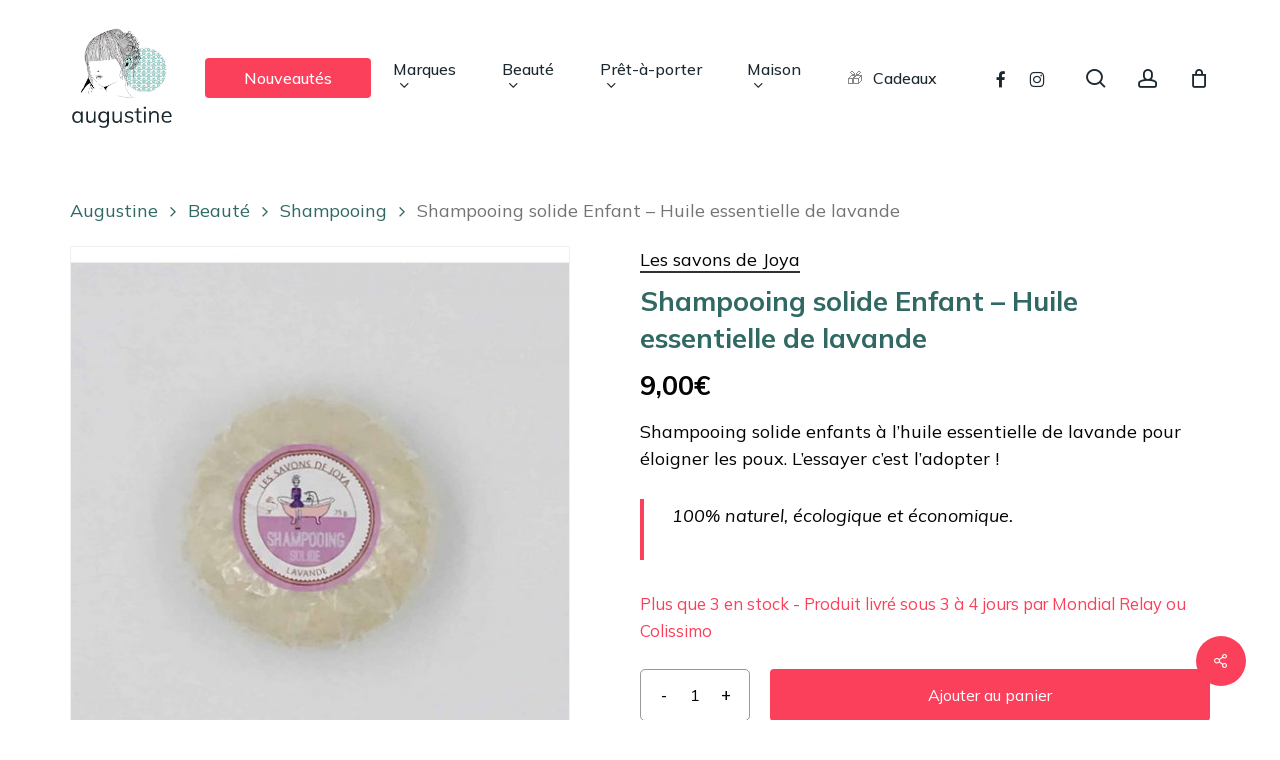

--- FILE ---
content_type: text/html; charset=UTF-8
request_url: https://www.augustine-bio.com/beaute/shampooing/shampooing-solide-enfant-huile-essentielle-de-lavande/
body_size: 63408
content:
<!doctype html>
<html lang="fr-FR" class="no-js">
<head>
	<meta charset="UTF-8">
	<meta name="viewport" content="width=device-width, initial-scale=1, maximum-scale=5" /><!-- Google Tag Manager -->
<script>(function(w,d,s,l,i){w[l]=w[l]||[];w[l].push({'gtm.start':
new Date().getTime(),event:'gtm.js'});var f=d.getElementsByTagName(s)[0],
j=d.createElement(s),dl=l!='dataLayer'?'&l='+l:'';j.async=true;j.src=
'https://www.googletagmanager.com/gtm.js?id='+i+dl;f.parentNode.insertBefore(j,f);
})(window,document,'script','dataLayer','GTM-WH2ZCM3D');</script>
<!-- End Google Tag Manager --><meta name='robots' content='index, follow, max-image-preview:large, max-snippet:-1, max-video-preview:-1' />

	<!-- This site is optimized with the Yoast SEO plugin v26.5 - https://yoast.com/wordpress/plugins/seo/ -->
	<title>Shampooing solide Enfant - Huile essentielle de lavande | Les savons de Joya - Augustine</title>
<link data-rocket-preload as="style" href="https://fonts.googleapis.com/css?family=Open%20Sans%3A300%2C400%2C600%2C700%7CMuli%3A500%2C400%2C700%2C400italic%7CMulish%3A400%2C700%2C500&#038;subset=latin%2Clatin-ext,latin-ext&#038;display=swap" rel="preload">
<link href="https://fonts.googleapis.com/css?family=Open%20Sans%3A300%2C400%2C600%2C700%7CMuli%3A500%2C400%2C700%2C400italic%7CMulish%3A400%2C700%2C500&#038;subset=latin%2Clatin-ext,latin-ext&#038;display=swap" media="print" onload="this.media=&#039;all&#039;" rel="stylesheet">
<noscript data-wpr-hosted-gf-parameters=""><link rel="stylesheet" href="https://fonts.googleapis.com/css?family=Open%20Sans%3A300%2C400%2C600%2C700%7CMuli%3A500%2C400%2C700%2C400italic%7CMulish%3A400%2C700%2C500&#038;subset=latin%2Clatin-ext,latin-ext&#038;display=swap"></noscript>
<style id="rocket-critical-css">.screen-reader-text{border:0;clip:rect(1px,1px,1px,1px);-webkit-clip-path:inset(50%);clip-path:inset(50%);height:1px;margin:-1px;overflow:hidden;overflow-wrap:normal!important;word-wrap:normal!important;padding:0;position:absolute!important;width:1px}.nectar-social.fixed>a:before{background-color:#000}@media only screen and (max-width:999px){.nectar-social.fixed>a{-webkit-transform:scale(0);transform:scale(0)}.nectar-social.fixed{margin:0;height:50px}}.nectar-social.fixed{position:fixed;right:34px;bottom:34px;height:50px;width:50px;line-height:50px;z-index:1000}.nectar-social.fixed>a{height:50px;width:50px;line-height:52px;text-align:center;display:block;position:absolute;bottom:0;left:0;z-index:10}.nectar-social.fixed>a:before{display:block;content:'';position:absolute;top:0;left:0;width:100%;height:100%;transform:translateZ(0);backface-visibility:hidden;border-radius:50%}.nectar-social.fixed>a>[class^="icon-"].icon-default-style{font-size:16px;height:50px;width:50px;line-height:50px;color:#fff;left:-1px;top:0;z-index:10;position:relative}.nectar-social.fixed .nectar-social-inner{position:absolute;height:50px;width:50px;bottom:0;left:0;z-index:1;text-align:center}.nectar-social.fixed .nectar-social-inner a{display:block;line-height:36px;height:36px;padding:0;margin:0;width:36px;left:7px;position:absolute;opacity:0;border:none;top:0;box-shadow:0 7px 15px rgba(0,0,0,0.2);border-radius:50%}.nectar-social.fixed>a:after,.nectar-social.fixed .nectar-social-inner a:after{background-color:#fff;position:absolute;width:100%;height:100%;top:0;left:0;opacity:0;content:'';display:block;border-radius:50%}.nectar-social.fixed .nectar-social-inner a:nth-child(1){transform:translateY(0px) scale(0);-webkit-transform:translateY(0px) scale(0)}.nectar-social.fixed .nectar-social-inner a:nth-child(2){-webkit-transform:translateY(-36px) scale(0);transform:translateY(-36px) scale(0)}.nectar-social.fixed .nectar-social-inner a:nth-child(3){-webkit-transform:translateY(-86px) scale(0);transform:translateY(-86px) scale(0)}.nectar-social.fixed .nectar-social-inner a:nth-child(4){-webkit-transform:translateY(-136px) scale(0);transform:translateY(-136px) scale(0)}body .nectar-social.fixed a i,#ajax-content-wrap .nectar-social.fixed a i{color:#fff;font-size:14px;top:0;padding-right:0;display:block}body .nectar-social.fixed .nectar-social-inner a i,#ajax-content-wrap .nectar-social.fixed .nectar-social-inner a i{height:36px;line-height:36px;width:36px}.nectar-social.fixed .facebook-share{background-color:#6a75c8}.nectar-social.fixed .twitter-share{background-color:#6abaf7}.nectar-social.fixed .linkedin-share{background-color:#2e82d9}.nectar-social.fixed .pinterest-share{background-color:#f00}.nectar-social .social-text{display:none}body .pinterest-share i,body .facebook-share i,body .twitter-share i,body .linkedin-share i,.nectar-social .icon-default-style.steadysets-icon-share{background-color:transparent;border-radius:0px;font-weight:normal;font-size:20px;height:20px;width:auto;line-height:20px;color:#ddd}.nectar-social .nectar-social-inner a,.nectar-social.fixed>a{text-decoration:none!important}button.pswp__button{box-shadow:none!important;background-image:url(https://www.augustine-bio.com/wp-content/plugins/woocommerce/assets/css/photoswipe/default-skin/default-skin.png)!important}button.pswp__button,button.pswp__button--arrow--left::before,button.pswp__button--arrow--right::before{background-color:transparent!important}button.pswp__button--arrow--left,button.pswp__button--arrow--right{background-image:none!important}.pswp{display:none;position:absolute;width:100%;height:100%;left:0;top:0;overflow:hidden;-ms-touch-action:none;touch-action:none;z-index:1500;-webkit-text-size-adjust:100%;-webkit-backface-visibility:hidden;outline:0}.pswp *{-webkit-box-sizing:border-box;box-sizing:border-box}.pswp__bg{position:absolute;left:0;top:0;width:100%;height:100%;background:#000;opacity:0;-webkit-transform:translateZ(0);transform:translateZ(0);-webkit-backface-visibility:hidden;will-change:opacity}.pswp__scroll-wrap{position:absolute;left:0;top:0;width:100%;height:100%;overflow:hidden}.pswp__container{-ms-touch-action:none;touch-action:none;position:absolute;left:0;right:0;top:0;bottom:0}.pswp__container{-webkit-touch-callout:none}.pswp__bg{will-change:opacity}.pswp__container{-webkit-backface-visibility:hidden}.pswp__item{position:absolute;left:0;right:0;top:0;bottom:0;overflow:hidden}.pswp__button{width:44px;height:44px;position:relative;background:0 0;overflow:visible;-webkit-appearance:none;display:block;border:0;padding:0;margin:0;float:right;opacity:.75;-webkit-box-shadow:none;box-shadow:none}.pswp__button::-moz-focus-inner{padding:0;border:0}.pswp__button,.pswp__button--arrow--left:before,.pswp__button--arrow--right:before{background:url(https://www.augustine-bio.com/wp-content/plugins/woocommerce/assets/css/photoswipe/default-skin/default-skin.png) 0 0 no-repeat;background-size:264px 88px;width:44px;height:44px}.pswp__button--close{background-position:0 -44px}.pswp__button--share{background-position:-44px -44px}.pswp__button--fs{display:none}.pswp__button--zoom{display:none;background-position:-88px 0}.pswp__button--arrow--left,.pswp__button--arrow--right{background:0 0;top:50%;margin-top:-50px;width:70px;height:100px;position:absolute}.pswp__button--arrow--left{left:0}.pswp__button--arrow--right{right:0}.pswp__button--arrow--left:before,.pswp__button--arrow--right:before{content:'';top:35px;background-color:rgba(0,0,0,.3);height:30px;width:32px;position:absolute}.pswp__button--arrow--left:before{left:6px;background-position:-138px -44px}.pswp__button--arrow--right:before{right:6px;background-position:-94px -44px}.pswp__share-modal{display:block;background:rgba(0,0,0,.5);width:100%;height:100%;top:0;left:0;padding:10px;position:absolute;z-index:1600;opacity:0;-webkit-backface-visibility:hidden;will-change:opacity}.pswp__share-modal--hidden{display:none}.pswp__share-tooltip{z-index:1620;position:absolute;background:#fff;top:56px;border-radius:2px;display:block;width:auto;right:44px;-webkit-box-shadow:0 2px 5px rgba(0,0,0,.25);box-shadow:0 2px 5px rgba(0,0,0,.25);-webkit-transform:translateY(6px);-ms-transform:translateY(6px);transform:translateY(6px);-webkit-backface-visibility:hidden;will-change:transform}.pswp__counter{position:absolute;left:0;top:0;height:44px;font-size:13px;line-height:44px;color:#fff;opacity:.75;padding:0 10px}.pswp__caption{position:absolute;left:0;bottom:0;width:100%;min-height:44px}.pswp__caption__center{text-align:left;max-width:420px;margin:0 auto;font-size:13px;padding:10px;line-height:20px;color:#ccc}.pswp__preloader{width:44px;height:44px;position:absolute;top:0;left:50%;margin-left:-22px;opacity:0;will-change:opacity;direction:ltr}.pswp__preloader__icn{width:20px;height:20px;margin:12px}@media screen and (max-width:1024px){.pswp__preloader{position:relative;left:auto;top:auto;margin:0;float:right}}.pswp__ui{-webkit-font-smoothing:auto;visibility:visible;opacity:1;z-index:1550}.pswp__top-bar{position:absolute;left:0;top:0;height:44px;width:100%}.pswp__caption,.pswp__top-bar{-webkit-backface-visibility:hidden;will-change:opacity}.pswp__caption,.pswp__top-bar{background-color:rgba(0,0,0,.5)}.pswp__ui--hidden .pswp__button--arrow--left,.pswp__ui--hidden .pswp__button--arrow--right,.pswp__ui--hidden .pswp__caption,.pswp__ui--hidden .pswp__top-bar{opacity:.001}:root{--woocommerce:#a46497;--wc-green:#7ad03a;--wc-red:#a00;--wc-orange:#ffba00;--wc-blue:#2ea2cc;--wc-primary:#a46497;--wc-primary-text:white;--wc-secondary:#ebe9eb;--wc-secondary-text:#515151;--wc-highlight:#77a464;--wc-highligh-text:white;--wc-content-bg:#fff;--wc-subtext:#767676}.woocommerce img,.woocommerce-page img{height:auto;max-width:100%}.woocommerce div.product div.images,.woocommerce-page div.product div.images{float:left;width:48%}.woocommerce div.product div.summary,.woocommerce-page div.product div.summary{float:right;width:48%;clear:none}.woocommerce div.product .woocommerce-tabs,.woocommerce-page div.product .woocommerce-tabs{clear:both}.woocommerce div.product .woocommerce-tabs ul.tabs::after,.woocommerce div.product .woocommerce-tabs ul.tabs::before,.woocommerce-page div.product .woocommerce-tabs ul.tabs::after,.woocommerce-page div.product .woocommerce-tabs ul.tabs::before{content:" ";display:table}.woocommerce div.product .woocommerce-tabs ul.tabs::after,.woocommerce-page div.product .woocommerce-tabs ul.tabs::after{clear:both}.woocommerce div.product .woocommerce-tabs ul.tabs li,.woocommerce-page div.product .woocommerce-tabs ul.tabs li{display:inline-block}.woocommerce ul.products li.product,.woocommerce-page ul.products li.product{float:left;margin:0 3.8% 2.992em 0;padding:0;position:relative;width:22.05%;margin-left:0}.woocommerce ul.products li.last,.woocommerce-page ul.products li.last{margin-right:0}:root{--woocommerce:#a46497;--wc-green:#7ad03a;--wc-red:#a00;--wc-orange:#ffba00;--wc-blue:#2ea2cc;--wc-primary:#a46497;--wc-primary-text:white;--wc-secondary:#ebe9eb;--wc-secondary-text:#515151;--wc-highlight:#77a464;--wc-highligh-text:white;--wc-content-bg:#fff;--wc-subtext:#767676}.screen-reader-text{clip:rect(1px,1px,1px,1px);height:1px;overflow:hidden;position:absolute!important;width:1px;word-wrap:normal!important}.woocommerce .woocommerce-breadcrumb{margin:0 0 1em;padding:0;font-size:.92em;color:#767676}.woocommerce .woocommerce-breadcrumb::after,.woocommerce .woocommerce-breadcrumb::before{content:" ";display:table}.woocommerce .woocommerce-breadcrumb::after{clear:both}.woocommerce .woocommerce-breadcrumb a{color:#767676}.woocommerce .quantity .qty{width:3.631em;text-align:center}.woocommerce div.product{margin-bottom:0;position:relative}.woocommerce div.product .product_title{clear:none;margin-top:0;padding:0}.woocommerce div.product p.price,.woocommerce div.product span.price{color:#77a464;font-size:1.25em}.woocommerce div.product p.stock{font-size:.92em}.woocommerce div.product .stock{color:#77a464}.woocommerce div.product div.images{margin-bottom:2em}.woocommerce div.product div.images img{display:block;width:100%;height:auto;box-shadow:none}.woocommerce div.product div.images.woocommerce-product-gallery{position:relative}.woocommerce div.product div.images .woocommerce-product-gallery__trigger{position:absolute;top:.5em;right:.5em;font-size:2em;z-index:9;width:36px;height:36px;background:#fff;text-indent:-9999px;border-radius:100%;box-sizing:content-box}.woocommerce div.product div.images .woocommerce-product-gallery__trigger::before{content:"";display:block;width:10px;height:10px;border:2px solid #000;border-radius:100%;position:absolute;top:9px;left:9px;box-sizing:content-box}.woocommerce div.product div.images .woocommerce-product-gallery__trigger::after{content:"";display:block;width:2px;height:8px;background:#000;border-radius:6px;position:absolute;top:19px;left:22px;-webkit-transform:rotate(-45deg);-ms-transform:rotate(-45deg);transform:rotate(-45deg);box-sizing:content-box}.woocommerce div.product div.summary{margin-bottom:2em}.woocommerce div.product .woocommerce-tabs ul.tabs{list-style:none;padding:0 0 0 1em;margin:0 0 1.618em;overflow:hidden;position:relative}.woocommerce div.product .woocommerce-tabs ul.tabs li{border:1px solid #d3ced2;background-color:#ebe9eb;display:inline-block;position:relative;z-index:0;border-radius:4px 4px 0 0;margin:0 -5px;padding:0 1em}.woocommerce div.product .woocommerce-tabs ul.tabs li a{display:inline-block;padding:.5em 0;font-weight:700;color:#515151;text-decoration:none}.woocommerce div.product .woocommerce-tabs ul.tabs li.active{background:#fff;z-index:2;border-bottom-color:#fff}.woocommerce div.product .woocommerce-tabs ul.tabs li.active a{color:inherit;text-shadow:inherit}.woocommerce div.product .woocommerce-tabs ul.tabs li.active::before{box-shadow:2px 2px 0 #fff}.woocommerce div.product .woocommerce-tabs ul.tabs li.active::after{box-shadow:-2px 2px 0 #fff}.woocommerce div.product .woocommerce-tabs ul.tabs li::after,.woocommerce div.product .woocommerce-tabs ul.tabs li::before{border:1px solid #d3ced2;position:absolute;bottom:-1px;width:5px;height:5px;content:" ";box-sizing:border-box}.woocommerce div.product .woocommerce-tabs ul.tabs li::before{left:-5px;border-bottom-right-radius:4px;border-width:0 1px 1px 0;box-shadow:2px 2px 0 #ebe9eb}.woocommerce div.product .woocommerce-tabs ul.tabs li::after{right:-5px;border-bottom-left-radius:4px;border-width:0 0 1px 1px;box-shadow:-2px 2px 0 #ebe9eb}.woocommerce div.product .woocommerce-tabs ul.tabs::before{position:absolute;content:" ";width:100%;bottom:0;left:0;border-bottom:1px solid #d3ced2;z-index:1}.woocommerce div.product .woocommerce-tabs .panel{margin:0 0 2em;padding:0}.woocommerce div.product form.cart{margin-bottom:2em}.woocommerce div.product form.cart::after,.woocommerce div.product form.cart::before{content:" ";display:table}.woocommerce div.product form.cart::after{clear:both}.woocommerce div.product form.cart div.quantity{float:left;margin:0 4px 0 0}.woocommerce div.product form.cart .button{vertical-align:middle;float:left}.woocommerce .products ul li,.woocommerce ul.products li{list-style:none outside}.woocommerce ul.products li.product .woocommerce-loop-product__title{padding:.5em 0;margin:0;font-size:1em}.woocommerce ul.products li.product a{text-decoration:none}.woocommerce ul.products li.product a img{width:100%;height:auto;display:block;margin:0 0 1em;box-shadow:none}.woocommerce ul.products li.product .button{margin-top:1em}.woocommerce ul.products li.product .price{color:#77a464;display:block;font-weight:400;margin-bottom:.5em;font-size:.857em}.woocommerce a.button,.woocommerce button.button{font-size:100%;margin:0;line-height:1;position:relative;text-decoration:none;overflow:visible;padding:.618em 1em;font-weight:700;border-radius:3px;left:auto;color:#515151;background-color:#ebe9eb;border:0;display:inline-block;background-image:none;box-shadow:none;text-shadow:none}.woocommerce button.button.alt{background-color:#a46497;color:#fff;-webkit-font-smoothing:antialiased}.woocommerce .cart .button{float:none}.col{position:relative;display:block;width:100%}@media (min-width:690px){.col{margin-right:2%}}.col:last-child{margin-right:0}.col.col_last{margin-right:0}html,body,div,span,h1,h2,h4,p,a,img,b,i,ul,li,form,label,header,nav{margin:0;padding:0;border:0;font-size:100%;font:inherit;vertical-align:baseline}html{max-width:100%;overflow-y:scroll;overflow-x:hidden}body{max-width:100%;overflow:hidden;background:white;font-family:'Open Sans',sans-serif;color:#676767;position:relative}ul{list-style:none}input[type=text]::-ms-clear{display:none}header,nav{display:block}*{-webkit-box-sizing:border-box;-moz-box-sizing:border-box;box-sizing:border-box}:root{--scroll-bar-w:-2px}.container{margin:0 auto;position:relative;max-width:880px}.row{position:relative}.main-content>.row,header .row{margin-left:0;margin-right:0}.row:after,.col:after{content:"";display:block;height:0;clear:both;visibility:hidden}.row{padding-bottom:24px}@media (min-width:690px){.span_3{width:23.5%}.span_5{width:40.5%}.span_9{width:74.5%}.span_12{width:100%}}body{font-size:14px;-webkit-font-smoothing:antialiased;font-family:'Open Sans';font-weight:400;line-height:26px}body:not(.nectar-no-flex-height){display:flex;flex-direction:column;min-height:100vh}body:not(.nectar-no-flex-height) #ajax-content-wrap,body:not(.nectar-no-flex-height) .ocm-effect-wrap,body:not(.nectar-no-flex-height) .ocm-effect-wrap-inner{display:flex;flex-direction:column;flex-grow:1}body:not(.nectar-no-flex-height) .container-wrap{flex-grow:1}p{-webkit-font-smoothing:antialiased}.screen-reader-text,.nectar-skip-to-content:not(:focus){border:0;clip:rect(1px,1px,1px,1px);clip-path:inset(50%);height:1px;margin:-1px;overflow:hidden;padding:0;position:absolute!important;width:1px;word-wrap:normal!important}#header-outer .screen-reader-text{height:1px}.container-wrap{background-color:#f8f8f8;position:relative;z-index:10;margin-top:0;padding-top:40px;padding-bottom:40px}a{color:#3555ff;text-decoration:none}h1{font-size:54px;line-height:62px;margin-bottom:7px}h2{font-size:34px;line-height:44px;margin-bottom:7px}h4{font-size:18px;line-height:32px;margin-bottom:7px}h1,h2,h4{color:#444;letter-spacing:0;-webkit-font-smoothing:antialiased;font-family:'Open Sans';font-weight:600}b{font-family:'Open Sans';font-weight:600}p{padding-bottom:27px}.row .col p:last-child{padding-bottom:0}.container .row:last-child{padding-bottom:0}ul{margin-left:30px;margin-bottom:30px}li ul{margin-bottom:0}ul li{list-style:disc;list-style-position:outside}#header-secondary-outer ul,#header-outer nav>ul,#slide-out-widget-area ul{margin:0}#header-secondary-outer ul li,#header-outer ul li,#slide-out-widget-area ul li{list-style:none}.main-content img{max-width:100%;height:auto}.row .col h4{margin-bottom:8px}.row .col img{margin-bottom:15px;max-width:100%;height:auto}.row .col img:not([srcset]){width:auto}#header-space{height:90px;background-color:#fff}#header-outer{width:100%;top:0;left:0;position:fixed;padding:28px 0 0 0;background-color:#fff;z-index:9999;overflow:visible}#top #logo{width:auto;max-width:none;line-height:22px;font-size:22px;letter-spacing:-1px;color:#444;font-family:'Open Sans';font-weight:600;align-self:center}#top #logo img{text-indent:-9999px;max-width:none;width:auto;margin-bottom:0;display:block}#top{position:relative;z-index:9998;width:100%}#top .container .row{padding-bottom:0}#top nav>ul{overflow:visible;min-height:1px;line-height:1px}body:not(.ascend) #top nav>.buttons{margin-left:15px}#header-outer #top nav>.buttons{right:0;height:100%;overflow:hidden}#top nav ul li{float:right}#top nav>ul>li{float:left}#top nav>ul>li>a{padding:0 10px 0 10px;display:block;color:#676767;font-size:14px;line-height:20px}body #header-outer[data-full-width="true"] #top nav>.buttons{margin-left:0}#top nav>ul>li[class*="button_solid_color"]>a:before{display:block;position:absolute;left:0;padding-bottom:10px;-webkit-transform:translateY(-7px);transform:translateY(-7px);width:100%;height:24px;content:' ';z-index:-1}#header-outer:not([data-format="centered-menu-under-logo"]):not([data-format="centered-menu-bottom-bar"]) #top nav>ul>li[class*="button_"]>a:before{-webkit-transform:translateY(-50%);transform:translateY(-50%);top:50%}#header-outer #top nav>ul>li[class*="button_solid_color"]>a{color:#fff!important}#top nav>ul>li[class*="button_solid_color"]>a,#header-outer[data-lhe="animated_underline"] #top nav>ul>li[class*="button_solid_color"]>a{color:#fff!important;opacity:1!important;padding-left:20px;padding-right:20px}#header-outer[data-lhe="animated_underline"] #top nav>ul>li>a{padding-left:0;padding-right:0;margin-right:10px;margin-left:10px}#top nav ul li a{color:#999}.sf-menu{line-height:1;float:left;margin-bottom:30px}.sub-menu{z-index:3}.sf-menu,.sf-menu *{list-style:none outside none;margin:0;padding:0;z-index:10}.sf-menu{line-height:1}.sf-menu .menu-item a{outline:0 none}.sf-menu li{float:left;outline:0 none;line-height:0;font-size:12px;position:relative}.sf-menu a{display:block;position:relative;text-decoration:none}#top .span_9{position:static}@media only screen and (min-width:1000px){#header-outer:not([data-format="left-header"]){padding-top:0}#header-outer:not([data-format="left-header"]) #top>.container>.row,#header-outer:not([data-format="left-header"]) #top>.container>.row nav,#header-outer:not([data-format="left-header"]) #top>.container>.row nav>ul,#header-outer:not([data-format="left-header"]) #top>.container>.row nav>ul>li{display:-webkit-flex;display:-ms-flexbox;display:flex}#header-outer:not([data-format="left-header"]) #top .span_9,#header-outer:not([data-format="left-header"]) #top .span_3{display:-webkit-flex;display:-ms-flexbox;display:flex;float:none;width:auto}#header-outer .logo-spacing{line-height:0}#header-outer[data-format="centered-logo-between-menu"] #top .span_9 nav .sf-menu:not(.buttons){-webkit-justify-content:center;-moz-justify-content:center;-ms-flex-pack:center;-ms-justify-content:center;justify-content:center}#header-outer:not([data-format="left-header"]) #top nav>.buttons{overflow:visible;height:auto}#header-outer:not([data-format="left-header"]) #top nav>ul>li{-webkit-align-items:center;-ms-align-items:center;-ms-flex-align:center;align-items:center}#header-outer:not([data-format="left-header"]) #top nav>ul{float:none;display:inline-block;vertical-align:middle}#header-outer[data-format="centered-logo-between-menu"] #top nav>.buttons{height:100%}}@media only screen and (max-width:999px){#top .col.span_9{text-align:right;line-height:0}#header-outer[data-format="centered-logo-between-menu"] #top .span_9{text-align:right;z-index:10000;left:auto}#top .span_9>.slide-out-widget-area-toggle>div,#header-outer .mobile-search .icon-salient-search,#header-outer #top #mobile-cart-link i,#header-outer .mobile-user-account .icon-salient-m-user{position:relative;display:block;top:50%;font-size:18px;-webkit-transform:translateY(-50%);transform:translateY(-50%);background-color:transparent}#top .span_9>.slide-out-widget-area-toggle,#top #mobile-cart-link,#top .mobile-search,#header-outer #top .mobile-user-account{position:relative;width:auto;padding:0 7px;top:auto;right:auto;margin-bottom:0;margin-top:0;display:inline-block;vertical-align:middle;line-height:0;height:100%;-webkit-transform:none;transform:none}#header-outer[data-cart="true"] #top .span_9>.slide-out-widget-area-toggle,#header-outer[data-cart="true"] #top #mobile-cart-link,#top .mobile-search{padding:0 8px}#header-outer[data-cart="true"] #top .row .span_9>.slide-out-widget-area-toggle,#top .span_9>.slide-out-widget-area-toggle{padding-right:0}#search-outer #search #close a:before,body.material #header-outer #search-outer #search #close a:before{height:28px;width:28px;margin:-14px 0 0 -14px}.material #search-outer #search #close a span{font-size:13px;height:13px;line-height:13px;top:6px}#search-outer #search #close a span{font-size:16px;height:16px;line-height:16px}#search-outer #search #close a{height:14px}#search-outer #search #close,body.material #header-outer #search-outer #search #close{top:0;right:-5px}#search-outer #search #close a,body.material #header-outer #search-outer #search #close a{right:8px;top:9px}}#top nav ul #search-btn a span,#top nav ul #search-btn a,#top nav ul .slide-out-widget-area-toggle a,#top nav ul #nectar-user-account a span,#top nav ul #nectar-user-account a{line-height:20px;height:20px}#top nav ul .slide-out-widget-area-toggle a .label,#top .span_9>.slide-out-widget-area-toggle a.using-label .label{font-style:normal;display:inline-block;vertical-align:middle;margin-right:15px;line-height:1em;font-size:14px}#top nav ul .slide-out-widget-area-toggle a.using-label>span,#top .span_9>.slide-out-widget-area-toggle a.using-label>span{display:inline-block;vertical-align:middle}#top nav ul .slide-out-widget-area-toggle a.using-label,#top .span_9>.slide-out-widget-area-toggle a.using-label{width:auto;vertical-align:middle}#top nav .buttons li{line-height:12px;position:relative}#header-outer .cart-menu .cart-icon-wrap i{line-height:18px}#header-outer:not([data-format="left-header"]) .cart-menu .cart-icon-wrap{width:auto;height:20px}#top nav ul #search-btn a,#top nav ul #nectar-user-account a,#top nav ul .slide-out-widget-area-toggle a{padding:0 0 0 0;width:24px;text-align:center;display:block;background-position:right top;background-repeat:no-repeat;box-sizing:content-box}#top nav ul #nectar-user-account a span,#top nav ul #search-btn a span{top:0;background-color:transparent}#top #mobile-cart-link,#top .mobile-search,#top .mobile-user-account{display:none;text-align:right;z-index:10000}#top .span_9>.slide-out-widget-area-toggle{display:none;z-index:10000}#top #mobile-cart-link i,.mobile-search .icon-salient-search,.mobile-user-account .icon-salient-m-user{background-color:transparent;color:#a9a9a9;line-height:34px;font-size:18px;width:18px}#header-outer #mobile-cart-link .cart-wrap span{border-radius:50%;height:16px;width:16px;text-align:center;line-height:16px;font-size:10px;display:block;visibility:hidden}#header-outer #mobile-cart-link .cart-wrap{position:absolute;top:50%;margin-top:-14px;right:-1px;color:#fff}.material .mobile-search .icon-salient-search,.material .mobile-user-account .icon-salient-m-user{color:#a9a9a9}#header-outer[data-full-width="true"][data-cart="true"] #top nav ul .slide-out-widget-area-toggle{position:relative}.slide-out-hover-icon-effect a{width:34px}.slide-out-hover-icon-effect.small a{width:auto}#search-outer{top:0;left:0;width:100%;height:100%;position:absolute;z-index:10000;overflow:visible;display:none;background-color:#fff}#search-box{position:relative}#search-outer .container{overflow:visible;width:100%}#search-outer #search input[type=text]{width:100%;color:#888;font-size:43px;line-height:43px;position:relative;padding:0;background-color:transparent;border:0;box-shadow:none;font-family:'Open Sans';font-weight:700;text-transform:uppercase;letter-spacing:1px}#search-outer>#search form{width:92%;float:left}#search-outer #search #close{list-style:none}#search-outer #search #close a{position:absolute;right:0;top:24px;display:block;width:24px;height:17px;line-height:22px;z-index:10}#search-outer #search #close a span:not(.close-line){color:#a0a0a0;font-size:18px;height:20px;line-height:19px;background-color:transparent}#header-outer #search{position:relative}#header-outer .row .col.span_3,#header-outer .row .col.span_9{width:auto}#header-outer .row .col.span_9{float:right}#header-outer[data-full-width="true"] header>.container{width:100%;max-width:100%;padding:0 28px}.col{position:relative;float:left}i[class*="fa-"]{display:inline-block;word-spacing:1px;position:relative;text-align:center;top:-2px;vertical-align:middle;max-width:100%}i[class^="icon-"]{display:inline-block;text-align:center;vertical-align:middle}i[class*=" icon-"]{display:inline-block;max-width:100%;position:relative;text-align:center;vertical-align:middle;top:-2px;word-spacing:1px}body [class^="icon-"].icon-default-style{line-height:34px;height:34px;width:34px;margin-right:0;font-size:34px;color:#000;font-style:normal;background-color:transparent}.post-area{padding-right:30px;margin-top:4px}.post-area.col_last{padding-left:20px;padding-right:0}#header-secondary-outer #social li a{display:block;line-height:22px;height:24px;position:relative;background-position:center top}#header-secondary-outer #social li a i{color:#777}body #header-secondary-outer #social i{font-size:20px;width:auto;background-color:transparent}#slide-out-widget-area{display:none}#slide-out-widget-area.slide-out-from-right-hover{position:fixed;transform:translate3d(341px,0,0);-webkit-transform:translate3d(341px,0,0);top:0;right:0;width:340px;height:100%}@media only screen and (min-width:500px){#slide-out-widget-area.slide-out-from-right-hover{width:400px;-webkit-transform:translate3d(101%,0,0);transform:translate3d(101%,0,0)}}#slide-out-widget-area-bg{-webkit-backface-visibility:hidden;background-color:rgba(0,0,0,0.8);position:fixed;height:1px;width:1px;opacity:0;left:0;top:0;z-index:9996}#slide-out-widget-area .off-canvas-social-links li:first-child a{padding-left:0}body[data-full-width-header="true"] .slide_out_area_close{display:none}#top nav ul .slide-out-widget-area-toggle a .lines,#top nav ul .slide-out-widget-area-toggle a .lines:before,#top nav ul .slide-out-widget-area-toggle a .lines:after{background-color:rgba(0,0,0,0.4)}body .lines-button{line-height:0;font-size:0}.lines-button{top:9px;position:relative;display:block}.lines{display:block;width:1.4rem;height:3px;background-color:#ecf0f1;position:relative}.lines:before,.lines:after{display:block;width:1.4rem;height:3px;background:#ecf0f1;position:absolute;left:0;content:'';-webkit-transform-origin:0.142rem center;transform-origin:0.142rem center}.lines:before{top:6px}.lines:after{top:-6px}#header-outer #top nav ul .slide-out-widget-area-toggle a .lines-button .lines{background-color:transparent!important}.slide-out-widget-area-toggle .lines-button:after{background-color:rgba(0,0,0,0.4);display:inline-block;width:1.4rem;height:2px;position:absolute;left:0;top:0;content:'';transform:scale(1,1);-webkit-transform:scale(1,1)}.slide-out-widget-area-toggle.mobile-icon .lines-button.x2 .lines:before,.slide-out-widget-area-toggle.mobile-icon .lines-button.x2 .lines:after,.slide-out-widget-area-toggle.mobile-icon .lines-button:after{background-color:#999}body #header-outer .lines-button{top:9px}.slide-out-widget-area-toggle.mobile-icon .lines-button:after{top:0!important}.slide-out-widget-area-toggle.mobile-icon .lines{background-color:transparent}.slide-out-widget-area-toggle.mobile-icon .lines-button:after,.slide-out-widget-area-toggle.mobile-icon .lines:before,.slide-out-widget-area-toggle.mobile-icon .lines:after{height:2px!important;width:22px!important}.lines-button.x2 .lines:before,.lines-button.x2 .lines:after{-webkit-transform-origin:50% 50%;transform-origin:50% 50%}.slide-out-widget-area-toggle a>span{-webkit-transform-origin:center;transform-origin:center;display:block;height:21px}.slide-out-widget-area-toggle.mobile-icon a>span{height:20px}#sidebar>div{margin-bottom:50px}#sidebar>div:last-child{margin-bottom:0}#sidebar h4{color:#000;opacity:0.7;font-family:'Open Sans';font-weight:600;font-size:14px;margin-bottom:15px}.post-area.col_last{float:right}#sidebar select{max-width:100%}input[type=text]{padding:10px;width:100%;font-size:14px;font-family:inherit;line-height:24px;color:#555;background-color:#f1f1f1;border:none}button[type=submit],input[type="button"]{background-color:#333;padding:7px 11px;border:none;color:#fff;width:auto;font-family:'Open Sans';font-weight:600;font-size:14px;border-radius:2px}body[data-form-submit="regular"] .container-wrap button[type=submit]{padding:15px 22px!important}select{padding:10px;width:100%;border:none;font-family:'Open Sans';font-weight:400;font-size:12px;line-height:22px;color:#555;background-color:#fff;box-shadow:0 1px 2px rgba(0,0,0,0.16)}@font-face{font-family:'icomoon';src:url(https://www.augustine-bio.com/wp-content/themes/salient-new/css/fonts/icomoon.eot?v=1.1);src:url(https://www.augustine-bio.com/wp-content/themes/salient-new/css/fonts/icomoon.eot?#iefix&v=1.1) format('embedded-opentype'),url(https://www.augustine-bio.com/wp-content/themes/salient-new/css/fonts/icomoon.woff?v=1.1) format('woff'),url(https://www.augustine-bio.com/wp-content/themes/salient-new/css/fonts/icomoon.ttf?v=1.1) format('truetype'),url(https://www.augustine-bio.com/wp-content/themes/salient-new/css/fonts/icomoon.svg#icomoon?v=1.1) format('svg');font-weight:normal;font-display:swap;font-style:normal}.icon-salient-m-eye,.icon-salient-search,.icon-salient-cart,.icon-salient-m-user{font-family:'icomoon'!important;speak:none;font-style:normal;font-weight:normal;font-variant:normal;text-transform:none;line-height:1;-webkit-font-smoothing:antialiased}.icon-salient-m-eye:before{content:"\e015"}.icon-salient-m-user:before{content:"\e074"}.icon-salient-cart:before{content:"\e012"}body .lines,body .lines:before,body .lines:after{height:2px}.icon-salient-search:before{content:"\e036"}body .nectar-social.fixed>a>i,#ajax-content-wrap .nectar-social.fixed>a>i{font-family:'icomoon'!important}body .nectar-social.fixed>a>i:before,#ajax-content-wrap .nectar-social.fixed>a>i:before{content:"\e90e"}body .icon-salient-cart:before{content:"\e910"}#top nav ul #nectar-user-account a span,#top nav ul #search-btn a span,#header-outer .cart-menu .cart-icon-wrap .icon-salient-cart{font-size:18px;color:rgba(0,0,0,0.48)}body #search-outer #search #close a span{font-size:20px}#header-outer[data-format="centered-logo-between-menu"] .cart-menu-wrap{z-index:10000}@media only screen and (min-width:1000px){#header-outer[data-format="centered-logo-between-menu"] nav{visibility:hidden}}#header-outer[data-format="centered-logo-between-menu"] .span_3{position:absolute;left:50%;margin-right:0}#header-outer[data-format="centered-logo-between-menu"] .span_3 #logo:not(.no-image) img{-ms-transform:translateX(-50%);-webkit-transform:translateX(-50%);transform:translateX(-50%)}#header-outer[data-format="centered-logo-between-menu"] .row .col.span_9,#header-outer[data-format="centered-logo-between-menu"] .row .col.span_9 .sf-menu:not(.buttons){left:0;position:relative;text-align:center;width:100%;z-index:1}body #header-outer[data-format="centered-logo-between-menu"] .row .col.span_9 .sf-menu:not(.buttons){position:static}#header-outer[data-format="centered-logo-between-menu"] #top nav>.buttons,#header-outer[data-format="centered-logo-between-menu"] #top .span_3{z-index:10;position:absolute}#header-outer[data-format="centered-logo-between-menu"] #top nav>.sf-menu>li{float:none}#header-outer[data-format="centered-logo-between-menu"] .logo-spacing{visibility:hidden;z-index:-100}@media only screen and (max-width:690px){#header-outer[data-format="centered-logo-between-menu"] .logo-spacing{display:none}}#header-outer[data-format="centered-logo-between-menu"] .logo-spacing img{margin-bottom:0}#header-outer[data-format="centered-logo-between-menu"] .logo-spacing img{width:1px}#header-outer[data-format="centered-logo-between-menu"] #top .span_9,#header-outer[data-format="centered-logo-between-menu"] #top .span_9 nav{width:100%}body #header-outer[data-format="centered-logo-between-menu"] .span_3 #logo:not(.no-image) img{transform:none}body #header-outer[data-format="centered-logo-between-menu"] #top #logo{transform:translateX(-50%)}@media only screen and (min-width:1px) and (max-width:999px){#header-outer[data-format="centered-logo-between-menu"] .span_3,#header-outer[data-format="centered-logo-between-menu"] .span_3 #logo:not(.no-image) img{transform:none;-webkit-transform:none}}#header-secondary-outer .container{position:static}#header-secondary-outer,#header-secondary-outer>.container,#header-secondary-outer>.container>nav{min-height:34px}.material #header-secondary-outer{min-height:42px}.material #header-secondary-outer>.container,.material #header-secondary-outer>.container>nav{min-height:40px}#header-secondary-outer .nectar-center-text{text-align:center;padding:0 130px;font-size:14px;line-height:14px;width:100%;position:absolute;left:50%;top:50%;z-index:10;-webkit-transform:translateX(-50%) translateY(-50%);transform:translateX(-50%) translateY(-50%)}body #header-secondary-outer .nectar-center-text{font-size:16px;line-height:16px;max-width:70%}#header-secondary-outer .nectar-center-text a{color:inherit}@media only screen and (max-width:999px){body #header-secondary-outer[data-secondary-text="true"] ul{display:none}#header-secondary-outer .nectar-center-text{padding:0 15px}}#header-secondary-outer{position:relative;top:0px;left:0px;width:100%;z-index:10000;background-color:#F8F8F8;border-bottom:1px solid #ddd}#header-secondary-outer #social{float:left;position:relative}#header-secondary-outer #social li{float:left}#header-secondary-outer #social li a{line-height:20px}#header-secondary-outer #social li a i{height:14px;line-height:14px;font-size:14px;color:rgba(0,0,0,0.55)}#header-secondary-outer #social li a{position:relative;padding:8px 10px 8px 10px;height:16px;box-sizing:content-box}#header-secondary-outer ul{height:32px;float:right;z-index:1000}#header-secondary-outer nav{position:relative}#header-secondary-outer nav>ul>li>a{color:rgba(0,0,0,0.55)}body #header-secondary-outer nav>ul>li>a{border-left:1px solid #ddd;line-height:11px;font-size:11px;padding:10px}#header-secondary-outer nav>ul>li:last-child{border-right:1px solid #ddd}body.material #header-secondary-outer nav>ul{height:auto;padding:6px 0}body.material #header-secondary-outer .nectar-center-text{padding:10px 0}body.material #header-secondary-outer nav:after{display:block;clear:both;content:''}body.material #header-secondary-outer nav>ul>li>a,body.material #header-secondary-outer #social li a{padding:0;margin:0 10px;height:auto}body.material #header-secondary-outer{border:1px solid transparent}body.material #header-secondary-outer nav>ul>li>a{border-left:0px;line-height:22px;font-size:12px}body.material #header-secondary-outer nav>ul>li:last-child{border-right:0px}body.material #header-secondary-outer nav>ul>li:last-child>a{margin-right:0;padding-right:0}body.material #header-secondary-outer #social li a i{font-size:16px}body.material #header-secondary-outer #social li a{line-height:28px}body.material #header-secondary-outer #social li:first-child a{padding-left:0;margin-left:0}@media only screen and (max-width:999px){#header-secondary-outer{top:-13px}}@media only screen and (max-width:690px){body[data-header-format].material #header-secondary-outer{display:none;height:0}body #header-secondary-outer nav>ul>li,body #header-secondary-outer nav>ul>li a,#header-secondary-outer nav>ul>li:last-child{border:none}}@media only screen and (max-width:999px){body[data-header-format] #header-secondary-outer{height:auto}#header-secondary-outer nav>ul>li,#header-secondary-outer #social li{display:inline-block;float:none}#header-secondary-outer #social li>a{height:15px}}@media only screen and (min-width:1300px){.container{max-width:1100px}}@media only screen and (min-width:1000px) and (max-width:1300px){#top nav>ul>li>a{padding-left:8px}}@media only screen and (min-width:690px) and (max-width:999px){.span_3,.span_5,.span_9,.span_12{width:100%;margin-left:0}.col{margin-bottom:25px}#header-outer .col{margin-bottom:0;margin-right:0}.container{max-width:600px}#ajax-content-wrap .post-area{padding-right:0}}@media only screen and (max-width:690px){.material:not(.admin-bar) #header-outer[data-using-secondary="1"]{top:0}#header-outer[data-using-secondary="1"]:not(.hidden-secondary){transform:none!important}.container{max-width:320px}body #header-outer[data-full-width="true"] header>.container{max-width:100%;padding:0 18px}.col{margin-bottom:25px}.post-area{margin-bottom:0}#header-outer .col{margin-bottom:0}.woocommerce div.product .woocommerce-tabs ul.tabs li{float:none;border-right:0;width:100%}#header-outer[data-full-width="true"] header>.container{padding:0}}@media only screen and (min-width:1px) and (max-width:999px){body.material #search-outer #search form input[type="text"][name]{font-size:16px;line-height:40px;border-bottom-width:2px;padding-right:50px}body.material #search-outer{height:30vh}body.material #search-outer{min-height:200px}body.material #search-outer .col{margin-bottom:0}#header-outer #top #logo img{margin-top:0!important}#header-outer[data-has-menu="true"][data-mobile-fixed="1"] #top .span_3,#header-outer[data-has-menu="true"][data-ptnm="1"] #top .span_3,#header-outer[data-has-menu="true"] #top .span_3{text-align:left}#header-outer[data-mobile-fixed="1"]{position:fixed!important}.container-wrap{z-index:11}body #top #logo img,#header-outer[data-permanent-transparent="false"] #logo .dark-version{height:24px;margin-top:-3px;top:3px;position:relative}#header-outer #top #logo img{top:0}body.material #header-outer[data-permanent-transparent="false"] #logo .dark-version,#header-outer[data-permanent-transparent="false"] #logo .dark-version{position:absolute}.material #header-outer:not([data-transparent-header="true"]) #top #logo img.stnd{position:relative}body #header-outer{margin-bottom:0;padding:12px 0}body #header-outer{position:relative}body #slide-out-widget-area.slide-out-from-right-hover{z-index:9999}#slide-out-widget-area{top:0!important}#header-outer #logo{top:0;left:0}#header-space{display:none}#header-space[data-header-mobile-fixed="1"]{display:block}#top #mobile-cart-link,#top .span_9>.slide-out-widget-area-toggle,#top .mobile-search{display:inline-block}#top .col.span_3{left:0;top:0;z-index:100;width:100%}#top .col.span_3,#header-outer[data-format="centered-logo-between-menu"] #top .span_3{position:relative}#header-outer #top .col.span_3{line-height:0}#header-outer #top .col.span_3 #logo{vertical-align:middle}#top .col.span_9{margin-left:0;margin-bottom:0;width:100%!important;float:none;z-index:100;position:static}#header-outer[data-format="centered-logo-between-menu"] .row .col.span_9{position:static}#top .col.span_9{min-height:0;width:auto!important;position:absolute!important;right:0;top:0;z-index:2000;height:100%}#slide-out-widget-area.slide-out-from-right-hover .inner[data-prepend-menu-mobile="true"] .off-canvas-menu-container,body[data-slide-out-widget-area="true"] #top #logo{-webkit-transform:none!important;transform:none!important}body[data-slide-out-widget-area="true"] #top .span_3{text-align:center}#header-outer .slide-out-widget-area-toggle .lines-button,#header-outer .slide-out-widget-area-toggle .lines,#header-outer .slide-out-widget-area-toggle .lines:before,#header-outer .slide-out-widget-area-toggle .lines:after{width:22px}#header-outer .slide-out-widget-area-toggle.mobile-icon .lines:after{top:-6px}body #header-outer .slide-out-widget-area-toggle.mobile-icon .lines:before{top:6px}body[data-slide-out-widget-area="true"] #top #logo,#header-outer[data-mobile-fixed="1"] #top #logo{display:inline-block}body[data-slide-out-widget-area="true"] #top .col.span_3{width:100%}#header-outer #top nav>ul{width:auto;padding:15px 0 25px 0;margin:0 auto 0 auto;z-index:100000;position:relative}#top nav>ul li{display:block;width:auto;margin-left:0}#ajax-content-wrap .post-area{padding-right:0;margin-bottom:0}#header-outer #top nav{display:none!important}.main-content>div{padding-bottom:0}body[data-header-format] #header-secondary-outer{position:relative!important}#top,#header-outer:not([data-permanent-transparent="1"]){height:auto!important}body.woocommerce ul.products li.product,body.woocommerce-page ul.products li.product,.woocommerce ul.products[class*=columns-] li.product,.woocommerce .related ul.products li.product,.woocommerce .related ul li.product,.woocommerce-page .related ul.products li.product,.woocommerce-page .related ul li.product,body.woocommerce .span_9 ul.products li.product,body.woocommerce-page .span_9 ul.products li.product,.woocommerce .products.related .product{width:47.8%;margin:0px 4% 25px 0px}.woocommerce .products.related .product{width:48%!important}.woocommerce .span_9 ul.products li.product:nth-child(2n+2),.woocommerce-page .span_9 ul.products li.product:nth-child(2n+2),body.woocommerce ul.products li:nth-child(2n+2){margin-right:0}.woocommerce .related ul.products li:nth-child(2n+2){margin-right:0!important}body.woocommerce .span_9 ul.products li.product,body.woocommerce-page .span_9 ul.products li.product{clear:none}.single-product .product_title{padding-right:0!important}.cart-outer{display:none}body #header-outer[data-using-secondary="1"]{top:0}.post-area.col_last{padding-left:0!important}}@media only screen and (max-width:321px){.container{max-width:300px}}@media only screen and (min-width:480px) and (max-width:690px){body .container{max-width:420px}}@media screen and (max-width:782px){body{position:static}}body .products li.product.minimal .product-add-to-cart a{font-size:12px}.woocommerce ul.products li.product.minimal .price,.woocommerce-page ul.products li.product.minimal .price{color:#000!important}.woocommerce-page ul.products li.product.minimal .price,.woocommerce ul.products li.product.minimal .price{padding-top:4px;margin-bottom:0}.minimal.product .product-wrap .normal.icon-salient-cart[class*=" icon-"],.minimal.product .product-wrap .normal.icon-salient-m-eye[class*=" icon-"]{background-color:transparent;width:auto;padding-right:5px}.minimal.product .product-wrap .normal.icon-salient-m-eye[class*=" icon-"]{padding-right:4px}li.product.minimal .woocommerce-loop-product__title{width:calc(100%);padding-bottom:2px!important;display:inline}ul.products li.minimal.product .product-wrap{overflow:visible}.products li.product.minimal .product-meta{position:relative}@media only screen and (max-width:1250px) and (min-width:1000px){.products.columns-4 li.product.minimal [data-nectar-quickview="true"] a i.normal{display:none}}.products li.product.minimal [data-nectar-quickview="true"] .nectar_quick_view{display:inline-block;line-height:12px;font-size:12px;border-radius:3px;color:inherit;letter-spacing:0}.products li.product.minimal [data-nectar-quickview="true"] .button.product_type_simple:not(.added){margin-right:14px}.products li.product.minimal [data-nectar-quickview="true"] .add_to_cart_button{display:inline-block;margin-right:15px;letter-spacing:0;color:inherit;line-height:20px}.products li.product.minimal .product-add-to-cart[data-nectar-quickview="true"] a,.products li.product.minimal .product-add-to-cart a{background-color:transparent!important;padding:0!important;color:inherit;margin-top:0}li.product.minimal .product-wrap img{margin-bottom:0!important;border-radius:6px 6px 0 0}.products li.product.minimal .product-meta{padding:25px 25px 25px 25px}.products li.product.minimal .product-meta h2{padding-top:0;margin-top:0!important}.products li.product.minimal .product-add-to-cart{position:absolute;width:100%;padding:0;top:50%;-webkit-transform:translateY(-50%);transform:translateY(-50%)}.products li.product.minimal .price-hover-wrap .price{margin-bottom:0}.products li.product.minimal .price-hover-wrap{position:relative;min-height:26px;width:calc(100% + 40px)}.products li.product.minimal .product-add-to-cart a{opacity:0}.products li.product.minimal .product-meta>a h2,.products li.product.minimal .product-meta,.products li.product.minimal .product-meta .price{display:block}.products li.product.minimal .product-add-to-cart a{transform:translateY(0px)}.products li.product.minimal .background-color-expand,.products li.product.minimal .background-color-expand:before{display:block;content:'';position:absolute;height:100%;width:100%;background-color:#fff;border-radius:6px;z-index:-1}.products li.product.minimal .background-color-expand:before{z-index:-2;width:100%;height:100%;top:0;left:0;transform-origin:center;background-color:transparent;box-shadow:none;background-color:transparent;opacity:0;box-shadow:0px 50px 95px -15px rgba(0,0,0,0.15)}.products li.product.minimal .product-wrap{background-color:#fff;border-radius:6px}.woocommerce .span_9 ul.products[data-product-style="minimal"] li.product.minimal,.woocommerce-page .span_9 ul.products[data-product-style="minimal"] li.product.minimal{width:calc(33.25% - 15px)}.woocommerce ul.products[data-product-style="minimal"] li.product.minimal,.woocommerce-page ul.products[data-product-style="minimal"] li.product.minimal{width:calc(25% - 15px);margin-right:15px;margin-bottom:15px;clear:none}@media only screen and (max-width:1300px) and (min-width:1000px){.woocommerce ul.products[data-product-style="minimal"] li.product.minimal,.woocommerce-page ul.products[data-product-style="minimal"] li.product.minimal{width:calc(33.1% - 15px)}}@media only screen and (max-width:1300px) and (min-width:690px){.woocommerce .span_9 ul.products[data-product-style="minimal"] li.product.minimal,.woocommerce-page .span_9 ul.products[data-product-style="minimal"] li.product.minimal{width:calc(49.7% - 15px)}}@media only screen and (max-width:999px){body.woocommerce .span_9 ul.products[data-product-style="minimal"] li.product.minimal,body.woocommerce-page .span_9 ul.products[data-product-style="minimal"] li.product.minimal,body.woocommerce ul.products[data-product-style="minimal"] li.product.minimal,body.woocommerce-page ul.products[data-product-style="minimal"] li.product.minimal{margin-right:15px;width:calc(49.7% - 15px)}}@media only screen and (max-width:690px){.woocommerce .span_9 ul.products[data-product-style="minimal"] li.product.minimal,.woocommerce-page .span_9 ul.products[data-product-style="minimal"] li.product.minimal,.woocommerce ul.products[data-product-style="minimal"] li.product.minimal,.woocommerce-page ul.products[data-product-style="minimal"] li.product.minimal{width:100%}}.woocommerce-page ul.products[data-product-style="minimal"] li.product.minimal.last,.woocommerce ul.products[data-product-style="minimal"] li.product.minimal.last{margin-right:15px}body[data-smooth-scrolling="0"] #header-outer .cart-menu{padding-right:0}#header-outer .cart-menu-wrap{top:0;height:100%}#header-outer .cart-menu{z-index:10000;right:0;top:0}#header-outer .cart-menu .cart-icon-wrap{margin-left:0;height:24px;line-height:18px;position:relative}#header-outer .cart-menu .cart-icon-wrap i{background-color:transparent;border-radius:0;line-height:18px;height:21px;position:absolute;top:2px;left:0;width:22px;color:rgba(0,0,0,0.4)}#header-outer .cart-menu .cart-contents{padding-left:0;position:relative}.quantity .minus~input[type=number]::-webkit-inner-spin-button,.quantity .minus~input[type=number]::-webkit-outer-spin-button{-webkit-appearance:none;margin:0}.quantity .minus~input[type=number]{-moz-appearance:textfield;margin:0}.woocommerce a.button,.woocommerce-page a.button,.woocommerce button.button,.woocommerce-page button.button{background-color:#333333;box-shadow:none;-webkit-box-shadow:none;background-image:none;text-shadow:none;-webkit-text-shadow:none;border:none;background-repeat:no-repeat;color:#FFFFFF;display:inline-block;font-size:12px;line-height:12px;padding:10px 10px;position:relative;text-align:center;text-transform:capitalize;font-weight:normal}.woocommerce-page button[type="submit"].single_add_to_cart_button,body[data-form-submit="regular"].woocommerce-page .container-wrap button[type=submit].single_add_to_cart_button{font-size:16px;padding:20px 45px!important}.woocommerce .cart .quantity{position:relative}.woocommerce div.product div.images .woocommerce-product-gallery__trigger{background-image:none;display:inline-block;vertical-align:middle;border:none;position:relative;box-shadow:0 2px 12px rgba(0,0,0,0.08);border-radius:50px!important;background-color:#fff;-webkit-appearance:none}.woocommerce .cart .quantity label.screen-reader-text{display:none}#header-outer a.cart-contents .cart-wrap span{border-radius:99px;color:#FFFFFF;display:inline-block;font-size:11px;font-weight:normal;line-height:17px;right:7px;margin-left:4px;text-align:center;width:17px;height:17px}#header-outer .cart-wrap{position:relative;right:-7px;top:-7px;font-size:12px;margin-right:0;z-index:10;float:right}.woocommerce ul.products li.product .product-wrap img,.woocommerce-page ul.products li.product .product-wrap img{width:100%;height:auto;display:block}.woocommerce div.product div.images.woocommerce-product-gallery .product-slider img{margin-bottom:0}.woocommerce ul.products li.product img,.woocommerce-page ul.products li.product img,.woocommerce div.product div.images img,.woocommerce-page div.product div.images img{box-shadow:none;-webkit-box-shadow:none}.woocommerce ul.products li.product h2,.woocommerce-page ul.products li.product h2{font-family:'Open Sans';font-weight:400;line-height:23px;font-size:18px;margin-top:10px;text-transform:none;letter-spacing:0;padding:0.5em 0 0.3em 0}.woocommerce ul.products li.product .woocommerce-loop-product__title{line-height:23px;font-size:18px;margin-top:10px}.woocommerce div.product div.images,.woocommerce-page div.product div.images{width:100%!important;margin-bottom:0!important}.product[data-tab-pos*="fullwidth"] .summary.entry-summary{width:57.5%}@media only screen and (max-width:999px){.product[data-tab-pos*="fullwidth"] .summary.entry-summary{width:100%}.woocommerce div.product div.summary{width:100%}}.product[data-hide-product-sku="1"] .product_meta .sku_wrapper{display:none}.woocommerce .quantity input.qty,.woocommerce-page .quantity input.qty{float:none!important}.woocommerce div.product form.cart div.quantity{float:none}.woocommerce div.product form.cart div.quantity,.woocommerce-page div.product form.cart div.quantity{margin-right:20px}.woocommerce ul.products li.product,.woocommerce-page ul.products li.product{width:23.45%;margin-right:2%;margin-bottom:2%}.woocommerce .span_9 ul.products li.product,.woocommerce-page .span_9 ul.products li.product{width:32%;margin-right:2%;margin-bottom:2%}.woocommerce-page ul.products li.product.last,.woocommerce ul.products li.product.last{margin-right:0}.woocommerce .product-wrap{overflow:hidden;position:relative}.woocommerce ul.products li.product .price{font-size:18px;line-height:22px;font-family:'Open Sans';font-weight:600}.woocommerce-breadcrumb [class*="fa-"]{line-height:32px;top:-1px;width:20px}.woocommerce .woocommerce-breadcrumb{color:inherit}.woocommerce .woocommerce-breadcrumb a,.woocommerce .woocommerce-breadcrumb i{color:#000}.woocommerce .woocommerce-breadcrumb span a,.woocommerce.single-product div.product_meta a{padding:1px 0}.woocommerce .woocommerce-breadcrumb span:last-child{opacity:0.55}.woocommerce div.product .summary p.price{display:block;color:inherit;font-size:30px;line-height:30px;margin-top:0.5em;padding-bottom:1.3em}.woocommerce div.product .product_title,.woocommerce-page div.product .product_title{margin-bottom:3px}.woocommerce div.product div.images .woocommerce-product-gallery__trigger{position:absolute}.woocommerce-page button[type="submit"].single_add_to_cart_button{margin-top:30px}.woocommerce div.product_meta>span{display:block;line-height:1.4;margin-bottom:10px}.woocommerce div.product_meta>span:last-child{margin-bottom:0}.woocommerce div.product_meta{font-size:14px}.after-product-summary-clear{clear:both}.woocommerce div.product_meta{margin-bottom:20px}@media only screen and (max-width:999px){.products li.product .nectar_quick_view{display:none!important}}.products li.product.minimal .product-add-to-cart a span{padding:4px 0}.products li.product.minimal .product-add-to-cart a span,.woocommerce .woocommerce-breadcrumb a,.woocommerce.single-product div.product_meta a{background-repeat:no-repeat;background-size:0% 2px;background-position:left bottom;background-image:linear-gradient(to right,#000000 0%,#000000 100%)}.nectar-quick-view-box-backdrop{position:fixed;z-index:-1;top:0;left:0;content:'';width:100%;height:100%;background-color:rgba(0,0,0,0.45);visibility:hidden;opacity:0}.nectar-quick-view-box{display:block;position:fixed;max-width:1050px;visibility:hidden;-webkit-transform:translateZ(0);transform:translateZ(0);-webkit-backface-visibility:hidden;backface-visibility:hidden;will-change:left,top,width;z-index:20000;min-width:200px;min-height:200px}.nectar-slide-in-cart-bg{position:fixed;z-index:-9;width:100%;height:100%;left:0;top:0;opacity:0;background-color:rgba(0,0,0,0.45)}.woocommerce div.product .stock{padding-bottom:15px}.easyzoom{display:block;position:relative}.easyzoom img{vertical-align:bottom}body .pswp{z-index:1000001}.woocommerce ul.products[data-product-style]:not([data-n-tablet-columns="default"]) li.product,.woocommerce ul.products[data-product-style]:not([data-n-phone-columns="default"]) li.product{float:none!important;clear:none!important}@media only screen and (max-width:690px){.woocommerce ul.products[data-n-phone-columns="1"] li.product{width:100%!important;margin:0 0% 20px 0%!important}}@media only screen and (max-width:999px){.woocommerce ul.products li.product.minimal .product-wrap img{transform:none!important}.products[data-rm-m-hover="1"] li.product.minimal .product-add-to-cart,.products[data-rm-m-hover="1"] li.product.minimal .background-color-expand{display:none!important}}.woocommerce.single-product div.product[data-tab-pos]{height:auto;width:auto;display:block}body.single-product .container-wrap{padding-bottom:50px}.woocommerce div.product div.images.woocommerce-product-gallery .product-slider img{margin-bottom:0}.woocommerce div.product .woocommerce-tabs[data-tab-style="fullwidth_stacked"] ul.tabs{display:none}.woocommerce div.product .woocommerce-tabs[data-tab-style="fullwidth_stacked"] .panel{display:block!important}.woocommerce div.product .woocommerce-tabs[data-tab-style="fullwidth_stacked"] #tab-description>p:last-of-type{padding-bottom:0;margin-bottom:0}.woocommerce .woocommerce-tabs[data-tab-style="fullwidth_stacked"]>div:first-of-type{padding-top:0!important}.woocommerce div.product .woocommerce-tabs[data-tab-style="fullwidth_stacked"]{padding-top:80px;margin-top:0}.woocommerce #ajax-content-wrap .woocommerce-tabs[data-tab-style="fullwidth_stacked"]>div:not(.tab-container){padding:40px 0;margin-top:0}@media only screen and (min-width:1000px){.woocommerce div.product .woocommerce-tabs[data-tab-style="fullwidth_stacked"]{padding-top:8%;margin-top:0}.woocommerce #ajax-content-wrap .woocommerce-tabs[data-tab-style="fullwidth_stacked"]>div:not(.tab-container){padding:4% 0;margin-top:0}}.single-product .post-area.span_9 .products.related .product{width:32%!important}.single-product .related.products h2{margin-bottom:20px}.single-product .post-area.span_9 .product .summary .woocommerce-product-details__short-description{padding-bottom:20px}.single-product .product[data-gallery-style="left_thumb_sticky"] div.images[data-has-gallery-imgs="false"],.single-product .product[data-gallery-style="left_thumb_sticky"] div.images[data-has-gallery-imgs="false"] .product-slider{padding-left:0;width:100%!important}@media only screen and (min-width:1000px){.single-product .product[data-gallery-style="left_thumb_sticky"] .single-product-main-image{width:60%;margin-right:0;padding-right:70px}.single-product .product[data-gallery-style="left_thumb_sticky"][data-tab-pos*="fullwidth"] .summary.entry-summary{width:40%}}@media only screen and (min-width:1000px){.single-product .product[data-gallery-style="left_thumb_sticky"] div.images .product-slider{width:calc(100% - 100px)!important;float:right;padding-left:30px}}@media only screen and (max-width:999px){.single-product .product[data-gallery-style="left_thumb_sticky"] .summary.entry-summary{clear:both}}@media only screen and (max-width:1300px) and (min-width:1000px){.single-product .product[data-gallery-style="left_thumb_sticky"] div.images .product-slider{width:calc(100% - 70px)!important;float:right;padding-left:30px}}@media only screen and (min-width:1000px){.single-product .product[data-gallery-style="left_thumb_sticky"] .product-slider .slide{margin-bottom:15px}.single-product .product[data-gallery-style="left_thumb_sticky"] .images>div:last-child,.single-product .product[data-gallery-style="left_thumb_sticky"] div.summary{margin-bottom:0}}@media only screen and (max-width:999px){.single-product .product[data-gallery-style="left_thumb_sticky"] .images .slide{margin-bottom:5px}}.single-product:not(.mobile) .product[data-gallery-style="left_thumb_sticky"] .woocommerce-product-gallery__trigger{display:none}.single-product:not(.mobile) .product[data-gallery-style="left_thumb_sticky"] .slider>div:first-child{position:relative!important}.single-product .product[data-gallery-style="left_thumb_sticky"]:not([data-gallery-variant="fullwidth"]) .product-slider .slide{border:1px solid rgba(0,0,0,0.06)}.single-product .nectar-prod-wrap{float:none;width:100%}@media only screen and (min-width:1000px){.product[data-gallery-style="left_thumb_sticky"] .easyzoom>a{display:block}.product[data-gallery-style="left_thumb_sticky"] .zoomImg{opacity:0!important}}@media only screen and (min-width:1000px){.single-product .product[data-gallery-style="left_thumb_sticky"] div.images .product-slider .slide{position:relative!important}}.single-product .images .product-slider{overflow:hidden}.single-product .images .product-slider .slide{width:100%!important}.single-product .images .product-slider{margin-bottom:10px}.woocommerce div.product .woocommerce-tabs ul.tabs li,.woocommerce-page div.product .woocommerce-tabs ul.tabs li{background-image:none;box-shadow:none;-webkit-box-shadow:none;margin-left:-2px;margin-right:-2px;border-radius:0;-webkit-border-radius:0;border-top:0;border-left:0}.woocommerce div.product .woocommerce-tabs ul.tabs li:last-child{border-right:0}.woocommerce div.product .woocommerce-tabs ul.tabs li:before,.woocommerce-page div.product .woocommerce-tabs ul.tabs li:before{box-shadow:none}.woocommerce div.product .woocommerce-tabs ul.tabs li{border-bottom:none!important;background-color:rgba(0,0,0,0.043)}.woocommerce div.product .woocommerce-tabs ul.tabs li:before,.woocommerce div.product .woocommerce-tabs ul.tabs li:after,.woocommerce-page div.product .woocommerce-tabs ul.tabs li:before,.woocommerce-page div.product .woocommerce-tabs ul.tabs li:after,.woocommerce div.product .woocommerce-tabs ul.tabs:before{border:none!important;box-shadow:none!important}.woocommerce div.product .woocommerce-tabs ul.tabs{padding-left:2px;margin-bottom:0}.woocommerce div.product .woocommerce-tabs ul.tabs li a{font-weight:400;font-weight:normal;border-top:0;text-shadow:none;-webkit-text-shadow:none}.woocommerce .woocommerce-tabs>div:not(.tab-container){margin-top:0!important;margin-bottom:0!important}.woocommerce #ajax-content-wrap .woocommerce-tabs>div:not(.tab-container){padding:15px 0}.select2-container{box-sizing:border-box;display:inline-block;margin:0;position:relative;vertical-align:middle}.select2-container .select2-selection--single{box-sizing:border-box;display:block;height:28px;margin:0 0 -4px}.select2-container .select2-selection--single .select2-selection__rendered{display:block;padding-left:8px;padding-right:20px;overflow:hidden;text-overflow:ellipsis;white-space:nowrap}.select2-hidden-accessible{border:0!important;clip:rect(0 0 0 0)!important;height:1px!important;margin:-1px!important;overflow:hidden!important;padding:0!important;position:absolute!important;width:1px!important}.select2-container--default .select2-selection--single{background-color:#fff;border:1px solid #aaa;border-radius:4px}.select2-container--default .select2-selection--single .select2-selection__rendered{color:#444;line-height:28px}.select2-container--default .select2-selection--single .select2-selection__arrow{height:26px;position:absolute;top:1px;right:1px;width:20px}.select2-container--default .select2-selection--single .select2-selection__arrow b{border-color:#888 transparent transparent transparent;border-style:solid;border-width:5px 4px 0 4px;height:0;left:50%;margin-left:-4px;margin-top:-2px;position:absolute;top:50%;width:0}p{padding-bottom:1.5em}#header-space{background-color:#fff}.ocm-effect-wrap,.container-wrap{background-color:#fff}body[data-header-resize="1"] .container-wrap{margin-top:0;padding-top:40px}body.material #header-outer[data-header-resize="1"]:not([data-format="left-header"]):not(.scrolled-down):not(.small-nav){box-shadow:none}#top .slide-out-widget-area-toggle a span{overflow:hidden;width:22px}#top .slide-out-widget-area-toggle a>span{position:relative}body.material #header-outer:not([data-format="left-header"]) #top nav>.buttons>li{margin:0 14px}body.material #header-outer #top nav>.buttons>li:last-child{margin-right:0!important}body.material #header-outer:not([data-format="left-header"]) #top nav>.buttons>.slide-out-widget-area-toggle{margin-right:0}body.material #header-outer #top nav>.buttons>li:first-child{margin-left:0}body.material #header-outer .cart-menu,body.material #top nav ul #search-btn>div,body.material #top nav ul #nectar-user-account>div{padding-left:0;border-left:none!important}#top nav ul #search-btn a span,#top nav ul #search-btn a,#top nav ul .slide-out-widget-area-toggle a,#top nav ul #nectar-user-account a span,#top nav ul #nectar-user-account a{height:21px;line-height:21px}#header-outer:not([data-format="left-header"]) .cart-menu .cart-icon-wrap{height:22px;line-height:22px}body.material #header-outer:not([data-format="left-header"]) .cart-menu{position:relative;right:auto;padding:0;background-color:transparent;top:auto}body.material #header-outer:not([data-format="left-header"]) .cart-wrap{margin-right:0;top:-5px;right:-9px;color:#fff}body.material #header-outer .cart-menu .cart-icon-wrap .icon-salient-cart,body.material #top nav ul #search-btn a span{font-size:20px}body.material #top nav ul #nectar-user-account a span{font-size:20px;width:26px;max-width:26px}body.material #header-outer .cart-menu{border-left:none}body.material #header-outer:not([data-format="left-header"]) #top nav>.buttons{margin-left:30px}body.material #header-outer[data-full-width="true"]:not([data-format="left-header"]) #top nav>.buttons{margin-left:30px}#header-outer .nectar-woo-cart .cart-menu-wrap{position:relative;width:auto;overflow:visible;right:auto!important}.material #top nav>.buttons{padding-right:0!important}#sidebar h4{margin-bottom:15px}#header-outer .cart-menu .cart-icon-wrap .icon-salient-cart{left:0}body.material #header-outer .cart-menu .cart-icon-wrap .icon-salient-cart{font-size:20px}.icon-salient-cart:before,body.material .icon-salient-cart:before{content:"\e910"}.material #header-outer a.cart-contents .cart-wrap span:before{display:none}#header-outer .cart-wrap{font-size:11px}#header-outer[data-full-width="true"] #top nav ul #nectar-user-account>div{border:none!important}#header-outer a.cart-contents .cart-wrap span{visibility:hidden}body.material #header-outer a.cart-contents .cart-wrap span{border-radius:99px;font:bold 11px/16px Arial;line-height:18px;width:18px;padding:0 1px;box-shadow:0 5px 12px rgba(0,0,0,0.2)}body.material #header-outer .cart-menu{border-left:1px solid rgba(0,0,0,0.07);background-color:transparent}#top #mobile-cart-link i{height:20px;line-height:20px}@media screen and (max-width:999px){body.material #search-outer,body.material #header-outer #search-outer{height:200px;transform:translate3d(0,-200px,0);-webkit-transform:translate3d(0,-200px,0)}body.material #header-outer[data-using-secondary="1"] #search-outer{top:auto;margin-top:-13px}#search-outer #search-box,#search-outer #search #close,#header-outer #search-outer #search-box,#header-outer #search-outer #search #close{-webkit-transform:translate3d(0,200px,0);transform:translate3d(0,200px,0)}}body.material #search-outer{background-color:transparent;height:35vh;position:absolute;transform:translate3d(0,-35vh,0);-webkit-transform:translate3d(0,-35vh,0);z-index:2000!important;padding:0;top:-1px}body.material #search-outer #search .container{height:auto!important;float:none;width:100%}#header-outer .bg-color-stripe,.material #header-outer #search-outer:before{position:absolute;left:0;top:0;height:100%;width:100%;display:block;background-color:#fff;-webkit-transform:scaleY(0);transform:scaleY(0);-webkit-transform-origin:top;transform-origin:top}.material #header-outer #search-outer:before{content:'';-webkit-transform:none;transform:none;backface-visibility:hidden}#ajax-content-wrap:after{background-color:rgba(0,0,0,0.45);content:'';position:fixed;opacity:0;left:0;top:0;width:100%;height:100%;z-index:1000;transform:translateZ(0);backface-visibility:hidden}@media all and (-ms-high-contrast:none),(-ms-high-contrast:active){#ajax-content-wrap:after{display:none}}#slide-out-widget-area .inner .off-canvas-menu-container.mobile-only .menu.secondary-header-items{display:none}#slide-out-widget-area .mobile-only .menu.secondary-header-items{margin-top:25px}.material #search-outer{display:block;overflow:hidden}#search-outer #search{max-width:1200px;position:relative;z-index:10;margin:0 auto;height:100%;display:-webkit-flex;display:-ms-flexbox;display:flex;-webkit-align-items:center;-moz-align-items:center;-ms-align-items:center;-ms-flex-align:center;align-items:center}.material #search-outer #search,.material #header-outer #search-outer #search{padding:0}#search-outer #search-box,#search-outer #search #close{transform:translate3d(0,35vh,0);opacity:0}#header-outer .mobile-search .icon-salient-search,#header-outer .mobile-user-account .icon-salient-m-user,#header-outer #top #mobile-cart-link i{background-color:transparent!important;vertical-align:middle;font-size:18px}#header-outer .mobile-user-account .icon-salient-m-user{font-size:19px;width:21px}#header-outer #top #mobile-cart-link i{font-size:19px;width:19px}body #search-outer #search input[type="text"]{height:auto!important;text-transform:none;color:#000;border-radius:0;border-bottom:2px solid #3452ff}body #search-outer #search input[type="text"],body.material #search-outer #search form input[type="text"]{font-size:60px}body.material #search-outer #search input[type="text"]{line-height:60px}@media only screen and (min-width:1000px){body #search-outer #search input[type="text"]{height:90px!important}body.material #search-outer #search #search-box input[type="text"]{line-height:90px}}body #header-outer[data-lhe="animated_underline"] #top nav>ul>li:not([class*="button_"])>a .menu-title-text:after{-webkit-transform-origin:0 0;transform-origin:0 0;bottom:-3px}body[data-header-color="custom"] #search-outer #search .span_12 span{opacity:0.7}#header-outer #search-outer input::-webkit-input-placeholder,#header-outer #search-outer input::-moz-placeholder,#header-outer #search-outer input:-ms-input-placeholder{color:#888}body.material #search-outer>#search form{width:100%;float:none}#search-outer #search #close{position:absolute;right:40px}body.material #search-outer #search input[type="text"]{padding-right:70px}body.material #search-outer #search #close a{right:64px;top:16px}#search-outer #search #close a:before,.slide_out_area_close:before{position:absolute;top:50%;left:50%;display:block;width:46px;height:46px;margin:-23px 0 0 -23px;border-radius:50%;background-color:rgba(0,0,0,.05);content:'';-webkit-transform:scale(1) translateZ(0);transform:scale(1) translateZ(0)}#search-outer #search #close a:before{width:42px;height:42px;margin:-21px 0 0 -21px}#search-outer #search .span_12 span{display:block;color:rgba(0,0,0,0.4);margin-top:15px}@media only screen and (max-width:1000px){#search-outer #search .span_12 span{display:none}}body.material #search-outer #search #close a span{color:#000}@media only screen and (min-width:1000px){.post-area.span_9{padding-right:0;margin-right:4%;width:68.5%}.post-area.span_9.col_last{margin-right:0}#sidebar.span_3{width:27.5%;backface-visibility:hidden}.woocommerce.single #sidebar.span_3{width:21%}.woocommerce.single .post-area.span_9{width:75.5%}}#sidebar .widget{margin-bottom:60px}#sidebar>div:last-child{margin-bottom:0}.woocommerce .pswp__button--arrow--right,.woocommerce .pswp__button--arrow--left{overflow:visible;height:40px;width:40px;border-radius:100px;border:2px solid rgba(255,255,255,0.3)}.material.woocommerce .pswp__button--arrow--right:before,.material.woocommerce .pswp__button--arrow--left:before{background-image:none;line-height:40px;height:40px;width:36px}.woocommerce .pswp__button--arrow--left:before{transform:translateX(-5px)}body.material.woocommerce .pswp__button--arrow--left{height:40px;line-height:40px;font-size:18px;font-family:FontAwesome;margin-top:0;opacity:1;left:40px}body.material.woocommerce .pswp__button--arrow--right{line-height:40px;height:40px;font-size:18px;margin-top:0;font-family:FontAwesome;opacity:1;right:40px}.woocommerce .pswp__button--arrow--right:after,.woocommerce .pswp__button--arrow--left:after{display:block;content:' ';position:absolute;width:18px;height:2px;background-color:#fff;top:19px;opacity:0;left:-6px;transform:translateX(-37px)}.woocommerce .pswp__button--arrow--right:after,.woocommerce .pswp__button--arrow--left:after{top:16px;transform-origin:right;opacity:1;transform:translateX(13px) scaleX(0.9);-webkit-transform:translateX(13px) scaleX(0.9)}.woocommerce .pswp__button--arrow--left:after{left:65px;transform-origin:left;opacity:1;transform:translateX(-54px) scaleX(0.9);-webkit-transform:translateX(-54px) scaleX(0.9)}.woocommerce .pswp__button--arrow--left:before{content:"\f104";color:#fff}.woocommerce .pswp__button--arrow--left:before{top:-3px;left:-1px;display:block;position:relative}.woocommerce .pswp__button--arrow--right:before{content:"\f105";color:#fff}.woocommerce .pswp__button--arrow--right:before{top:-3px;right:-1px;display:block;-webkit-transform:translateX(5px);transform:translateX(5px);position:relative}.container-wrap button[type="submit"]{padding:16px!important;border-radius:0!important}.cart .quantity input.plus,.cart .quantity input.minus{font-weight:400;font-size:16px}.slide_out_area_close:before,#search-outer #search #close a:before{transform:scale(0)}.slide_out_area_close .close-wrap,#search-outer .close-wrap,.style_slide_in_click .close-cart .close-wrap{-webkit-font-smoothing:subpixel-antialiased;-webkit-transform-style:preserve-3d;transform-style:preserve-3d;position:absolute;top:50%;left:50%;-webkit-transform:translateX(-50%) translateY(-50%) translateZ(0);transform:translateX(-50%) translateY(-50%) translateZ(0);width:20px;height:20px;display:block;overflow:hidden}.style_slide_in_click .close-cart .close-wrap{height:15px}.slide_out_area_close .close-line1,#search-outer:not(.material-open) .close-line1,.style_slide_in_click:not(.open) .close-cart .close-line1{-webkit-transform:translateY(0) translateX(0) rotate(-45deg);transform:translateY(0) translateX(0) rotate(-45deg);-webkit-animation-name:crossLeftClose;animation-name:crossLeftClose;-webkit-animation-delay:.0s;animation-delay:.0s;-webkit-animation-duration:.15s;animation-duration:.15s}.slide_out_area_close .close-line2,#search-outer:not(.material-open) .close-line2,.style_slide_in_click:not(.open) .close-cart .close-line2{-webkit-transform:translateY(0) translateX(0) rotate(45deg);transform:translateY(0) translateX(0) rotate(45deg);-webkit-animation-name:crossRightClose;animation-name:crossRightClose;-webkit-animation-delay:.06s;animation-delay:.06s;-webkit-animation-duration:.15s;animation-duration:.15s}.slide_out_area_close .close-line,#search-outer .close-line,.style_slide_in_click .close-cart .close-line{-webkit-animation-duration:.4s;animation-duration:.4s;-webkit-animation-timing-function:cubic-bezier(0.52,0.01,0.16,1);animation-timing-function:cubic-bezier(0.52,0.01,0.16,1);-webkit-animation-fill-mode:forwards;animation-fill-mode:forwards}.slide_out_area_close .close-wrap .close-line,#search-outer .close-wrap .close-line,.style_slide_in_click .close-cart .close-line{height:100%;width:2px;background:#fff;backface-visibility:hidden;position:absolute;border-radius:5px;left:9px}#search-outer .close-wrap .close-line,.style_slide_in_click .close-cart .close-line{background-color:#000}@-webkit-keyframes crossLeftClose{100%{-webkit-transform:translateY(22px) translateX(22px) rotate(-45deg);transform:translateY(22px) translateX(22px) rotate(-45deg)}}@keyframes crossLeftClose{100%{-webkit-transform:translateY(22px) translateX(22px) rotate(-45deg);transform:translateY(22px) translateX(22px) rotate(-45deg)}}@-webkit-keyframes crossRightClose{100%{-webkit-transform:translateY(22px) translateX(-22px) rotate(45deg);transform:translateY(22px) translateX(-22px) rotate(45deg)}}@keyframes crossRightClose{100%{-webkit-transform:translateY(22px) translateX(-22px) rotate(45deg);transform:translateY(22px) translateX(-22px) rotate(45deg)}}#slide-out-widget-area[class*="slide-out-from-right"] .off-canvas-menu-container{position:relative;top:auto}#slide-out-widget-area[class*="slide-out-from-right"] .inner{height:auto}#slide-out-widget-area[class*="slide-out-from-right"] .off-canvas-menu-container,#slide-out-widget-area[class*="slide-out-from-right"] .bottom-meta-wrap{display:inline-block}#slide-out-widget-area[class*="slide-out-from-right"] .off-canvas-menu-container{min-width:190px}@media only screen and (min-width:1000px){#slide-out-widget-area[class*="slide-out-from-right"] .off-canvas-menu-container.mobile-only{display:none}}#slide-out-widget-area[class*="slide-out-from-right"] .inner-wrap,#slide-out-widget-area.slide-out-from-right-hover .inner>.off-canvas-menu-container{margin:auto 0;position:relative}#slide-out-widget-area[class*="slide-out-from-right"],#slide-out-widget-area.slide-out-from-right-hover .inner{display:-webkit-box;display:-webkit-flex;display:flex}#slide-out-widget-area.slide-out-from-right-hover .inner{flex-wrap:wrap}#slide-out-widget-area[class*="slide-out-from-right"] .off-canvas-menu-container li a{font-size:22px;line-height:28px;font-family:'Open Sans';font-weight:400}body:not(.nectar-no-flex-height) .ocm-effect-wrap-inner{height:auto!important}.lines:after,body[data-slide-out-widget-area-style="slide-out-from-right-hover"] .slide-out-hover-icon-effect.slide-out-widget-area-toggle.small .lines:after{top:-7px}.lines:before,body[data-slide-out-widget-area-style="slide-out-from-right-hover"] .slide-out-hover-icon-effect.slide-out-widget-area-toggle.small .lines:before{width:1rem;top:7px}body[data-slide-out-widget-area-style="slide-out-from-right-hover"] .slide-out-widget-area-toggle.mobile-icon .lines:before,body #header-outer .slide-out-widget-area-toggle.mobile-icon .lines:before{width:1rem!important}body #header-outer .icon-salient-search:before,body.material #header-outer .icon-salient-search:before{content:"\e906"}body.material #slide-out-widget-area[class*="slide-out-from-right"] .off-canvas-menu-container li{margin-bottom:12px;line-height:1.2}body.material #slide-out-widget-area[class*="slide-out-from-right"] .off-canvas-menu-container .sub-menu{display:flex;flex-direction:column}body.material #slide-out-widget-area[class*="slide-out-from-right"] .off-canvas-menu-container li a:after{transform-origin:left;bottom:-2px;border-color:#fff}body #slide-out-widget-area.slide-out-from-right-hover .inner .off-canvas-menu-container li a{color:#fff}input[type=text],select{background-color:rgba(0,0,0,0.04);border-radius:4px;border:2px solid rgba(0,0,0,0)}select{box-shadow:none}body a,body [class^="icon-"].icon-default-style{color:#fa405a}[class*=" icon-"],body[data-form-submit="regular"] button[type=submit],#slide-out-widget-area{background-color:#fa405a}#header-outer a.cart-contents .cart-wrap span,#header-outer #mobile-cart-link .cart-wrap span,#top nav>ul>.button_solid_color>a:before{background-color:#fa405a!important}.material #search-outer #search input[type="text"],#header-outer[data-lhe="animated_underline"] #top nav>ul>li>a .menu-title-text:after{border-color:#fa405a}.woocommerce div.product .entry-summary .stock{color:#fa405a}.woocommerce ul.products li.product .price,.woocommerce-page ul.products li.product .price,.minimal.product .product-wrap .normal.icon-salient-cart[class*=" icon-"],.minimal.product .product-wrap i,.minimal.product .product-wrap .normal.icon-salient-m-eye{color:#fa405a!important}.woocommerce div.product .woocommerce-tabs ul.tabs li.active,.woocommerce-page div.product .woocommerce-tabs ul.tabs li.active{background-color:#fa405a}.woocommerce-page button.single_add_to_cart_button{background-color:#fa405a!important}#header-outer a.cart-contents span:before{border-color:transparent #fa405a!important}body,.container-wrap,.material .ocm-effect-wrap,body .nectar-quick-view-box div.product .product div.summary{background-color:#ffffff}body,body h1,body h2,body h4,.woocommerce .woocommerce-breadcrumb a,.woocommerce .woocommerce-breadcrumb i{color:#1c2830}.woocommerce .woocommerce-breadcrumb a,.woocommerce.single-product div.product_meta a{background-image:linear-gradient(to right,#1c2830 0%,#1c2830 100%)}#sidebar h4{color:#1c2830}#ajax-content-wrap ul.products li.product.minimal .price{color:#1c2830!important}body #header-outer,body #search-outer,.material #header-space,#header-space,.material #header-outer .bg-color-stripe,.material #header-outer #search-outer:before,.nectar-slide-in-cart.style_slide_in_click{background-color:#ffffff}body #header-outer{background-color:rgba(255,255,255,100)}.material #header-outer:not(.transparent) .bg-color-stripe{display:none}#header-outer #top nav>ul>li>a,#header-outer .slide-out-widget-area-toggle a i.label,#header-outer:not(.transparent) #top #logo,#header-outer #top .span_9>.slide-out-widget-area-toggle i,#header-outer #top nav ul #nectar-user-account a span,.material #header-outer:not([data-permanent-transparent="1"]) .mobile-search .icon-salient-search,#header-outer:not([data-permanent-transparent="1"]) .mobile-user-account .icon-salient-m-user,#header-outer:not([data-permanent-transparent="1"]) .mobile-search .icon-salient-search,#header-outer #top #mobile-cart-link i,#header-outer .cart-menu .cart-icon-wrap .icon-salient-cart,#header-outer #top nav ul #search-btn a span,#search-outer #search input[type="text"],#search-outer #search #close a span,.material #search-outer #search .span_12 span,.nectar-slide-in-cart.style_slide_in_click h4,.nectar-slide-in-cart.style_slide_in_click .widget_shopping_cart{color:#1c2830!important}.material #header-outer #search-outer input::-webkit-input-placeholder{color:#1c2830!important}#header-outer #top .slide-out-widget-area-toggle a .lines:after,#header-outer #top .slide-out-widget-area-toggle a .lines:before,#header-outer #top .slide-out-widget-area-toggle a .lines-button:after,#search-outer .close-wrap .close-line,.nectar-slide-in-cart.style_slide_in_click .close-cart .close-line{background-color:#1c2830}#header-outer[data-lhe="animated_underline"] #top nav>ul>li>a .menu-title-text:after,body.material #header-outer #search-outer #search input[type="text"]{border-color:#fa405a}body[data-header-color="custom"] #top nav ul #nectar-user-account>div{border-color:#d3d3d3}#header-secondary-outer,#header-outer #header-secondary-outer{background-color:#9ed2cc}#header-secondary-outer nav>ul>li>a,#header-secondary-outer .nectar-center-text,#header-secondary-outer .nectar-center-text a,#header-secondary-outer #social li a i{color:#000000}#slide-out-widget-area:not(.fullscreen-alt):not(.fullscreen){background-color:#9ed2cc}body #slide-out-widget-area,body #slide-out-widget-area a,body #slide-out-widget-area.slide-out-from-right-hover .inner .off-canvas-menu-container li a{color:#1c2830}body.material #slide-out-widget-area[class*="slide-out-from-right"] .off-canvas-menu-container li a:after{border-color:#1c2830}body .slide-out-hover-icon-effect.slide-out-widget-area-toggle .lines:before,body .slide-out-hover-icon-effect.slide-out-widget-area-toggle .lines:after,body .slide-out-hover-icon-effect.slide-out-widget-area-toggle .lines-button:after{background-color:#1c2830}body.material #slide-out-widget-area[class*="slide-out-from-right"] .off-canvas-menu-container li a:after{border-color:#1c2830}body #slide-out-widget-area-bg{background-color:rgba(0,0,0,0.8)}@media only screen and (min-width:1000px){#header-outer #logo,#header-outer .logo-spacing{margin-top:28px;margin-bottom:28px;position:relative}}#header-outer #logo img,#header-outer .logo-spacing img{height:150px}#header-outer[data-lhe="animated_underline"] #top nav>ul>li>a,#top nav>ul>li[class*="button_solid_color"]>a,#header-outer[data-lhe="animated_underline"] #top nav>ul>li[class*="button_solid_color"]>a{margin-left:16px;margin-right:16px}#header-space{height:248px}@media only screen and (max-width:999px){#header-space{height:99px}}@media only screen and (max-width:999px){body #top #logo img,#header-outer[data-permanent-transparent="false"] #logo .dark-version{height:75px!important}}@media only screen and (min-width:1000px) and (max-width:1370px){#header-outer:not([data-format="centered-menu-bottom-bar"]) #top .span_9{flex-direction:row-reverse}#header-outer #top .span_9 nav .sf-menu:not(.buttons)>li{visibility:hidden;margin:0}#header-outer #top .span_9 nav .sf-menu:not(.buttons)>li:not(:nth-child(1)){position:absolute}body[data-header-search="true"] #header-outer:not([data-format="left-header"]):not([data-format="centered-menu-bottom-bar"]) #top nav>.buttons,body[data-cart="true"] #header-outer:not([data-format="left-header"]):not([data-format="centered-menu-bottom-bar"]) #top nav>.buttons,body[data-user-account-button="true"] #header-outer:not([data-format="left-header"]):not([data-format="centered-menu-bottom-bar"]) #top nav>.buttons{margin-right:19px}#top nav ul .slide-out-widget-area-toggle{display:none!important}#header-outer[data-format="centered-logo-between-menu"] #top .span_9 nav .sf-menu,#header-outer[data-format="centered-logo-between-menu"] #top .span_9 nav .sf-menu:not(.buttons){-webkit-justify-content:flex-end;-moz-justify-content:flex-end;-ms-flex-pack:flex-end;-ms-justify-content:flex-end;justify-content:flex-end}#header-outer[data-format="centered-logo-between-menu"] #top nav>.buttons{position:relative}body #header-outer[data-format="centered-logo-between-menu"] #top #logo{transform:none!important}#header-outer:not([data-format="centered-menu-bottom-bar"]) #top .span_9>.slide-out-widget-area-toggle,#slide-out-widget-area .mobile-only:not(.nectar-header-text-content){display:-webkit-flex;display:flex!important;-webkit-align-items:center;align-items:center}#header-outer[data-has-menu="true"] #top .span_3{text-align:left;left:0;width:auto;float:left}.cart-outer{display:block}#header-outer[data-format="centered-logo-between-menu"] #top nav .sf-menu>li{float:left!important}}@media only screen and (min-width:1000px){.material #header-outer:not(.transparent) .bg-color-stripe{top:206px;height:calc(225px - 206px)}}@media only screen and (max-width:999px){.material #header-outer:not([data-permanent-transparent="1"]):not(.transparent) .bg-color-stripe{top:99px;height:calc(100px - 99px)}}.material:not([data-header-format="left-header"]) #header-outer:not(.transparent) .bg-color-stripe{display:block}.material #header-outer #search-outer:not(.material-open):before{transform:scaleY(0)}body.material #search-outer{min-height:225px;height:auto}body.material #header-outer:not([data-format="left-header"]) #search-outer{transform:none;-webkit-transform:none}body.material #header-outer #search-outer{height:auto}#search-outer #search{overflow:hidden;transform:translate3d(0,-225px,0);-webkit-transform:translate3d(0,-225px,0)}#search-outer #search-box,#search-outer #search #close{transform:translate3d(0,225px,0);-webkit-transform:translate3d(0,225px,0)}#search-outer #search{height:225px}#search-outer .nectar-ajax-search-results{background-color:#fff;max-height:0}#search-outer .nectar-ajax-search-results .inner{max-height:calc(100vh - 225px);padding-bottom:30px;overflow-y:auto;overflow-x:hidden;position:relative}@media screen and (max-width:999px){body.material #header-outer #search-outer{min-height:100px;height:auto;transform:none;-webkit-transform:none}#header-outer #search-outer #search-box,#header-outer #search-outer #search #close{transform:translate3d(0,100px,0);-webkit-transform:translate3d(0,100px,0)}#search-outer #search{height:100px;transform:translate3d(0,-100px,0);-webkit-transform:translate3d(0,-100px,0)}#search-outer .nectar-ajax-search-results .inner{max-height:calc(100vh - 100px)}}#search-outer .nectar-ajax-search-results .inner::-webkit-scrollbar{width:10px}#search-outer .nectar-ajax-search-results .inner::-webkit-scrollbar{background-color:rgba(0,0,0,0.07)}#search-outer .nectar-ajax-search-results .inner::-webkit-scrollbar-thumb{background:rgba(0,0,0,0.25);background-clip:padding-box;min-height:10px}@media only screen and (min-width:1000px){body.material #search-outer #search #search-box input[type="text"]{font-size:48px;line-height:1;height:76px!important}#search-outer #search .span_12 form>span{position:absolute;bottom:-40px;left:0}#search-outer #search #close{top:50%;margin-top:-28px}}#header-outer[data-lhe="animated_underline"] li>a .menu-title-text{position:relative}#header-outer[data-lhe="animated_underline"] nav>ul>li:not([class*="button_"])>a .menu-title-text:after{position:absolute;display:block;bottom:-6px;left:0;width:100%;-ms-transform:scaleX(0);-webkit-transform:scaleX(0);transform:scaleX(0);border-top:2px solid #000;content:"";padding-bottom:inherit}@media only screen and (min-width:1000px){.container,.material #search-outer #search{max-width:1425px;width:100%;margin:0 auto;padding:0px 90px}#search-outer #search #close a{right:90px}body.material #search-outer #search #close{right:90px}body.material #search-outer #search #close a{right:12px}}@media only screen and (min-width:1000px){.container,.material #search-outer #search{max-width:1600px}}body[data-fancy-form-rcs="1"] .select2-container--default .select2-selection--single{height:auto;background-color:transparent;border-color:#e0e0e0;padding-top:5px;padding-bottom:5px}body[data-fancy-form-rcs="1"] .select2-container{font-size:14px}body[data-fancy-form-rcs="1"] .select2-container--default .select2-selection--single .select2-selection__arrow{height:100%;width:30px;top:0}body[data-fancy-form-rcs="1"] .select2-container .select2-selection--single .select2-selection__rendered{padding-left:10px;padding-right:30px}body[data-fancy-form-rcs="1"] .fancy-select-wrap{padding-top:12px}body[data-fancy-form-rcs="1"] select{color:inherit}body[data-fancy-form-rcs="1"] .select2-container--default .select2-selection--single .select2-selection__rendered{color:inherit!important}body[data-fancy-form-rcs="1"] .select2-container{font-size:14px}.container-wrap select,.select2-container--default .select2-selection--single,body[data-fancy-form-rcs="1"] .select2-container--default .select2-selection--single{font-size:14px}body[data-button-style*="slightly_rounded"] button[type=submit],body[data-button-style*="slightly_rounded"] input[type="button"],body[data-button-style*="slightly_rounded"] button,body[data-button-style*="slightly_rounded"] #top nav>ul>li[class*="button_solid_color"]>a:before{border-radius:4px!important;-webkit-border-radius:4px!important;box-shadow:none}.nectar-slide-in-cart{position:fixed;height:100%;right:0;top:0;z-index:100000;-ms-transform:translateX(107%);transform:translateX(107%);-webkit-transform:translateX(107%)}.nectar-slide-in-cart .widget_shopping_cart{position:relative;height:100%;left:0;top:0;display:block!important;opacity:1!important}.nectar-slide-in-cart{background-color:#fff}.nectar-slide-in-cart .widget_shopping_cart_content{height:100%;padding:40px}.nectar-slide-in-cart.style_slide_in_click .widget_shopping_cart_content{width:600px}.nectar-slide-in-cart.style_slide_in_click{overflow:hidden}.nectar-slide-in-cart.style_slide_in_click .widget_shopping_cart_content{display:flex;flex-direction:column}.nectar-slide-in-cart.style_slide_in_click>.inner{-webkit-transform:translateX(-107%);transform:translateX(-107%);height:100%}.nectar-slide-in-cart.nectar-slide-in-cart .widget_shopping_cart{height:calc(100% - 45px);top:38px}@media only screen and (max-width:690px){.nectar-slide-in-cart.style_slide_in_click .widget_shopping_cart_content{width:90vw}.nectar-slide-in-cart .widget_shopping_cart_content{padding:30px}.nectar-slide-in-cart.style_slide_in_click .inner>.header{left:30px;width:calc(100% - 60px)}}body[data-header-format] .cart .quantity input.plus,body[data-header-format] .cart .quantity input.minus{background-color:transparent!important;border-radius:0!important;font-size:18px!important;font-family:"Open Sans";color:inherit;font-weight:400!important;line-height:1!important;width:33.3%}body[data-header-format] .cart .quantity input.minus{padding-left:11%;padding-right:0}body[data-header-format] .cart .quantity input.plus{padding-right:11%;padding-left:0}.cart div.quantity{border:1px solid rgba(0,0,0,0.4);border-radius:5px;overflow:hidden;display:flex;flex-wrap:nowrap;width:110px}body[data-header-format] .cart div.quantity .qty{border:none;font-weight:600;font-size:16px!important;width:33.3%;background-color:transparent;box-sizing:content-box;color:inherit;line-height:1!important;text-align:center}@media only screen and (max-width:768px){.cart div.quantity{margin-left:auto}}@media only screen and (max-width:999px){.woocommerce #sidebar>div,.woocommerce #sidebar .inner>div.widget{margin-bottom:0}.woocommerce #sidebar .widget.woocommerce{margin-top:8px;position:relative}.woocommerce #sidebar .widget.woocommerce:not(.widget_price_filter) h4{margin-bottom:0}.woocommerce #sidebar .widget.woocommerce:not(.widget_price_filter) h4{line-height:34px;padding-left:35px;font-size:14px}.woocommerce #sidebar .widget.woocommerce:not(.widget_price_filter) h4:before{content:" ";top:10px;left:14px;width:2px;margin-left:-2px;height:14px;position:absolute;background-color:#888}.woocommerce #sidebar .widget.woocommerce:not(.widget_price_filter) h4:after{content:" ";top:18px;left:6px;margin-top:-2px;width:14px;height:2px;position:absolute;background-color:#888}}@media only screen and (min-width:1000px){.single-product .nectar-prod-wrap{display:flex}.single-product .product[data-gallery-style="left_thumb_sticky"][data-tab-pos*="fullwidth"] .summary.entry-summary{flex:1;min-width:340px;width:auto}.single-product .product[data-gallery-style="left_thumb_sticky"] .single-product-main-image{width:55%}}.nectar-prod-wrap .single_add_to_cart_button{width:100%}@media only screen and (min-width:1000px){.woocommerce .woocommerce-breadcrumb{padding:0}}.products li.product.minimal .background-color-expand,.products li.product.minimal .background-color-expand:before,.products li.product.minimal .product-wrap,body .nectar-quick-view-box .inner-wrap{border-radius:4px}li.product.minimal .product-wrap img{border-radius:4px}.woocommerce .products.related .product{margin-bottom:1.3%;margin-right:1.3%!important}@media only screen and (min-width:1000px){.woocommerce .products.related .product{width:24%!important}}.woocommerce .span_9 .products.related .products li:nth-child(4){display:none}.woocommerce .products.related ul.products li.product.last,.woocommerce-page .products.related ul.products li.product.last{margin-right:0!important}body,select{font-family:Mulish;font-size:18px;line-height:27px;font-weight:400}b{font-family:Mulish;font-weight:600}@media only screen and (max-width:1300px) and (min-width:1000px){body{font-size:18px;line-height:27px}}@media only screen and (max-width:999px) and (min-width:690px){body{font-size:18px;line-height:27px}}@media only screen and (max-width:690px){body{font-size:18px;line-height:27px}}#top nav>ul>li>a,body.material #search-outer #search input[type="text"],#top nav ul .slide-out-widget-area-toggle a i.label,#top .span_9>.slide-out-widget-area-toggle a.using-label .label,#header-secondary-outer .nectar-center-text,#slide-out-widget-area .secondary-header-text{font-family:Muli;letter-spacing:0px;font-size:18px;line-height:18px}#top nav>ul>li[class*="button_solid_color"]>a:before{height:30px}#header-secondary-outer nav>ul>li>a,.nectar-slide-in-cart.style_slide_in_click .close-cart{font-family:Muli;font-size:14px;line-height:18px}@media only screen and (min-width:1px) and (max-width:999px){#top .sf-menu a{font-family:Muli!important;font-size:14px!important}}body h1{font-family:Mulish;font-size:50px;line-height:60px;font-weight:700}@media only screen and (max-width:1300px) and (min-width:1000px){body h1{font-size:37.5px;line-height:45px}}@media only screen and (max-width:999px) and (min-width:690px){body h1{font-size:35px;line-height:42px}}@media only screen and (max-width:690px){body h1{font-size:32.5px;line-height:39px}}body h2,#ajax-content-wrap .nectar-inherit-h2{font-family:Muli;letter-spacing:0px;font-size:32px;line-height:44px;font-weight:700}.single-product div.product h1.product_title{font-size:32px;line-height:44px}@media only screen and (max-width:1300px) and (min-width:1000px){body h2,.single-product div.product h1.product_title,#ajax-content-wrap .nectar-inherit-h2{font-size:27.2px;line-height:37.4px}}@media only screen and (max-width:999px) and (min-width:690px){.col h2,body h2,.single-product div.product h1.product_title,#ajax-content-wrap .nectar-inherit-h2{font-size:22.4px;line-height:30.8px}}@media only screen and (max-width:690px){.col h2,body h2,.single-product div.product h1.product_title,#ajax-content-wrap .nectar-inherit-h2{font-size:17.6px;line-height:24.2px}}.woocommerce ul.products li.product h2{font-family:Muli;letter-spacing:0px;font-size:20px;line-height:30px;font-weight:700}body h4,.row .col h4{font-family:Muli;letter-spacing:0px;font-size:18px;line-height:27px;font-weight:700}@media only screen and (max-width:1300px) and (min-width:1000px){.row .col h4,body h4{font-size:16.2px;line-height:24.3px}}@media only screen and (max-width:999px) and (min-width:690px){.row .col h4,body h4{font-size:15.3px;line-height:22.95px}}@media only screen and (max-width:690px){.row .col h4,body h4{font-size:14.4px;line-height:21.6px}}body i{font-family:Muli;font-size:18px;line-height:32px;font-weight:400;font-style:italic}body b{font-family:Muli;font-weight:700}form label,body .cart .quantity input.qty,body .cart .quantity input.plus,body .cart .quantity input.minus,.woocommerce div.product_meta{font-family:Muli;font-weight:400!important}body #sidebar h4,body .widget h4{font-family:Mulish;font-size:18px!important;line-height:27px;font-weight:500!important}body #slide-out-widget-area .inner .off-canvas-menu-container li a,body #slide-out-widget-area.slide-out-from-right-hover .inner .off-canvas-menu-container li a{font-family:Muli;font-size:22px;line-height:33px;font-weight:400}#slide-out-widget-area[data-dropdown-func="separate-dropdown-parent-link"] .off-canvas-menu-container li li a{font-size:15.4px;line-height:15.4px}.woocommerce ul.products li.product .woocommerce-loop-product__title,.woocommerce ul.products li.product h2,.woocommerce ul.products li.product h2,.woocommerce-page ul.products li.product h2{font-family:Mulish;font-size:18px!important;line-height:27px;font-weight:700!important}.woocommerce ul.products li.product .price,.products li.product.minimal .product-meta .price,.products li.product.minimal .product-meta .amount{font-family:Mulish;font-size:16px!important;line-height:24px;font-weight:400!important}.woocommerce-page .single_add_to_cart_button,.products li.product.minimal .product-add-to-cart a,.woocommerce div.product form.cart .button{font-family:Mulish;font-size:18px;font-weight:400}#sidebar h4,.material button[type="submit"],.widget h4{font-family:Mulish;font-size:18px;font-weight:400}.nectar-slide-in-cart.style_slide_in_click .close-cart{line-height:1.4;z-index:1000;color:#000}.widget_shopping_cart_content:before{z-index:-10;position:absolute;top:0;left:0;width:100%;height:100%;content:'';opacity:0}.nectar-slide-in-cart.style_slide_in_click .inner>.header{top:40px;position:absolute;left:40px;width:calc(100% - 80px);padding-bottom:20px;border-bottom:1px solid rgba(0,0,0,0.1);z-index:10;display:flex}.nectar-slide-in-cart.style_slide_in_click .inner>.header a{margin-left:auto;line-height:0.9;position:relative;width:30px}.nectar-slide-in-cart.style_slide_in_click .inner>.header h4{line-height:0.9;margin-bottom:0}.nectar-quick-view-box .product-loading{opacity:0;position:absolute;top:50%;left:50%;transform:translateY(-50%) translateX(-50%);z-index:20}.nectar-quick-view-box .product-loading .dot{position:relative;display:inline-block;width:12px;height:12px;border-radius:50px;background:#fff;margin:6px;transform-origin:center}.nectar-quick-view-box .inner-wrap{height:100%;width:100%;border-radius:6px;overflow:hidden;background-color:#fff;position:relative}.nectar-quick-view-box:before{position:absolute;display:block;content:'';width:100%;height:100%;left:0;top:0;z-index:-1;opacity:0;box-shadow:0 50px 95px -15px rgba(0,0,0,0.15)}.nectar-quick-view-box .preview_image{position:absolute;height:100%;left:0;overflow:visible;top:0;z-index:10}.nectar-quick-view-box div.product{display:block}body .nectar-quick-view-box .woocommerce-product-gallery,body .nectar-quick-view-box div.product div.summary{float:none!important;display:inline-block}body.woocommerce .nectar-quick-view-box div.product div.summary,body.woocommerce-page .nectar-quick-view-box div.product div.summary,.nectar-quick-view-box div.product div.summary{width:475px!important}.nectar-quick-view-box .inner-content,.nectar-quick-view-box div.product,body .nectar-quick-view-box div.product div.summary{height:100%}body .nectar-quick-view-box div.product div.summary{padding:50px 50px 0 50px}.nectar-quick-view-box .entry-summary::-webkit-scrollbar{width:10px}.nectar-quick-view-box .entry-summary::-webkit-scrollbar-thumb{background:rgba(0,0,0,0.25);background-clip:padding-box;min-height:10px}body .nectar-quick-view-box div.product div.summary{background-color:#fff;position:relative;z-index:1}.nectar-quick-view-box a .close-wrap,.nectar-quick-view-box .close a{width:19px;height:18px;opacity:0}.nectar-quick-view-box .close{right:40px;top:40px;position:absolute}.nectar-quick-view-box .close a{position:relative;display:block;width:24px;height:17px;line-height:22px;z-index:10}.nectar-quick-view-box a .close-wrap,.nectar-quick-view-box .close a{display:block;opacity:1}.nectar-quick-view-box .close-wrap{-webkit-font-smoothing:subpixel-antialiased;-webkit-transform-style:preserve-3d;transform-style:preserve-3d;position:absolute;top:50%;left:50%;-webkit-transform:translateX(-50%) translateY(-50%) translateZ(0);transform:translateX(-50%) translateY(-50%) translateZ(0);width:20px;height:20px;display:block;overflow:hidden}.nectar-quick-view-box .close-wrap .close-line1{display:block;-webkit-transform:translateY(-30px) translateX(30px) rotate(45deg);transform:translateY(-30px) translateX(30px) rotate(45deg)}.nectar-quick-view-box .close-wrap .close-line2{display:block;-webkit-transform:translateY(-30px) translateX(-30px) rotate(-45deg);transform:translateY(-30px) translateX(-30px) rotate(-45deg)}.nectar-quick-view-box .close-wrap .close-line{height:100%;width:2px;background-color:#545454;backface-visibility:hidden;position:absolute;border-radius:5px;left:9px;-webkit-animation-duration:.4s;animation-duration:.4s;-webkit-animation-timing-function:cubic-bezier(0.52,0.01,0.16,1);animation-timing-function:cubic-bezier(0.52,0.01,0.16,1);-webkit-animation-fill-mode:forwards;animation-fill-mode:forwards}.nectar-quick-view-box .close a:before,.material .style_slide_in_click .close-cart:before{position:absolute;top:50%;left:50%;display:block;width:40px;height:40px;margin:-20px 0 0 -20px;border-radius:50%;background-color:rgba(0,0,0,.05);content:'';-webkit-transform:scale(1) translateZ(0);transform:scale(1) translateZ(0)}.material .style_slide_in_click .close-cart:before{height:34px;width:34px;margin:-17px 0 0 -17px}@media only screen and (max-width:1000px){.style_slide_in_click .close-cart .close-wrap{height:14px}.material .style_slide_in_click .close-cart:before{height:30px;width:30px;margin:-15px 0 0 -15px}}.nectar-quick-view-box .close{opacity:0}@media only screen and (min-width:690px){#slide-out-widget-area .secondary-header-text{display:none}}.material #slide-out-widget-area[class*="slide-out-from-right"] .off-canvas-menu-container li a:after{position:absolute;display:block;bottom:-6px;left:0;width:100%;-webkit-transform:scaleX(0);transform:scaleX(0);border-top:2px solid #000;content:'';padding-bottom:inherit}#slide-out-widget-area .inner .off-canvas-menu-container li a{font-size:20px;line-height:30px;font-family:'Open Sans';font-weight:700}#slide-out-widget-area .off-canvas-social-links li a,#slide-out-widget-area.slide-out-from-right-hover .inner .off-canvas-menu-container li a{opacity:0.7}#slide-out-widget-area[data-dropdown-func="separate-dropdown-parent-link"] .off-canvas-menu-container li{position:relative}#slide-out-widget-area .ocm-dropdown-arrow{position:absolute;right:-6px;top:10px;transform:translateY(-50%);height:28px;width:28px;line-height:0}#slide-out-widget-area .ocm-dropdown-arrow i{font-size:18px;height:28px;width:28px;line-height:28px;top:0}#slide-out-widget-area .secondary-header-text{margin-bottom:35px;border-radius:6px;background-color:rgba(0,0,0,0.1);padding:10px 15px}body #slide-out-widget-area .secondary-header-text{line-height:1.4em}#slide-out-widget-area:not(.fullscreen) .off-canvas-social-links li{display:inline-block;padding:0 6px 6px 0}#slide-out-widget-area .off-canvas-social-links li i{background-color:transparent;font-size:18px;line-height:22px}.material #slide-out-widget-area:not(.slide-out-from-right) .off-canvas-social-links li a{padding:0 8px}#slide-out-widget-area .inner>div{margin-bottom:25px}#slide-out-widget-area .inner>div:first-of-type{margin-top:-7px}#slide-out-widget-area .inner{width:100%;height:100%}#slide-out-widget-area a,#slide-out-widget-area{color:#fff}#slide-out-widget-area .mobile-only{display:none}.material #slide-out-widget-area[class*="slide-out-from-right"] .off-canvas-menu-container li ul,#slide-out-widget-area[data-dropdown-func="separate-dropdown-parent-link"] .off-canvas-menu-container li ul{position:relative;max-height:0;box-sizing:content-box;-ms-transform:none;-webkit-transform:none;transform:none;overflow:hidden}.material #slide-out-widget-area[class*="slide-out-from-right"] .off-canvas-menu-container li ul,#slide-out-widget-area[data-dropdown-func="separate-dropdown-parent-link"] .off-canvas-menu-container li ul{padding-left:20px}.material #slide-out-widget-area[class*="slide-out-from-right"] .off-canvas-menu-container li ul>li:first-child,#slide-out-widget-area[data-dropdown-func="separate-dropdown-parent-link"] .off-canvas-menu-container li ul>li:first-child{margin-top:10px}.material #slide-out-widget-area[class*="slide-out-from-right"] .inner .off-canvas-menu-container li li a,body #slide-out-widget-area[data-dropdown-func="separate-dropdown-parent-link"] .inner .off-canvas-menu-container li li a{font-size:16px;line-height:22px}.material #slide-out-widget-area[class*="slide-out-from-right"] .inner .off-canvas-menu-container .menu-item-has-children>a,body #slide-out-widget-area[data-dropdown-func="separate-dropdown-parent-link"] .inner .off-canvas-menu-container .menu-item-has-children>a{margin-right:20px}@media only screen and (max-width:690px){body #slide-out-widget-area .inner .off-canvas-menu-container.mobile-only .menu.secondary-header-items{display:block}}@media only screen and (min-width:1px) and (max-width:999px){body #slide-out-widget-area .slide_out_area_close{position:absolute;right:22px;top:22px;z-index:100}#slide-out-widget-area .mobile-only{display:block}#slide-out-widget-area.slide-out-from-right-hover .inner[data-prepend-menu-mobile="true"] .off-canvas-menu-container{top:0;position:relative}}body[data-slide-out-widget-area-style="slide-out-from-right-hover"] #header-outer{z-index:9995}#slide-out-widget-area.slide-out-from-right-hover{position:fixed;transform:translate3d(341px,0,0);-webkit-transform:translate3d(341px,0,0);-ms-transform:translate3d(341px,0,0);top:0;right:0;width:340px;height:100%;z-index:9999;padding:54px;padding-top:80px;overflow:hidden}#slide-out-widget-area.slide-out-from-right-hover .inner{opacity:0;margin-bottom:30px;transform:translateX(50px)}.material #slide-out-widget-area.slide-out-from-right-hover .inner{margin-bottom:0px}#slide-out-widget-area.slide-out-from-right-hover .bottom-meta-wrap{opacity:0;transform:translateX(50px);margin-top:50px}#slide-out-widget-area.slide-out-from-right-hover .inner-wrap{margin:auto 0;position:relative}#slide-out-widget-area.slide-out-from-right-hover .inner{position:relative;display:-webkit-box;display:-webkit-flex;display:flex;flex-wrap:wrap;height:auto}#slide-out-widget-area.slide-out-from-right-hover .inner .off-canvas-menu-container{margin:auto 0;position:relative;width:100%;transform:none!important}#slide-out-widget-area.slide-out-from-right-hover .off-canvas-social-links{margin-top:30px}#slide-out-widget-area.slide-out-from-right-hover .inner .off-canvas-menu-container li a{font-size:24px;line-height:30px}body #slide-out-widget-area.slide-out-from-right-hover .inner .off-canvas-menu-container li a{word-break:break-word}body #slide-out-widget-area.slide-out-from-right-hover .inner .off-canvas-menu-container li a{display:inline-block;position:relative;opacity:1;padding-left:0;padding-right:0}#slide-out-widget-area.slide-out-from-right-hover .inner .off-canvas-menu-container li a{color:rgba(255,255,255,0.7)}#slide-out-widget-area.slide-out-from-right-hover .inner .off-canvas-menu-container li{margin:5px 0;line-height:1.3}#slide-out-widget-area.slide-out-from-right-hover .off-canvas-menu-container{min-width:190px}#slide-out-widget-area.slide-out-from-right-hover[data-dropdown-func="separate-dropdown-parent-link"] .off-canvas-menu-container{position:relative;top:auto}#slide-out-widget-area.slide-out-from-right-hover[data-dropdown-func="separate-dropdown-parent-link"] .off-canvas-menu-container{display:inline-block}@media only screen and (min-width:1000px){#slide-out-widget-area.slide-out-from-right-hover[data-dropdown-func="separate-dropdown-parent-link"] .off-canvas-menu-container.mobile-only{display:none}}#slide-out-widget-area.slide-out-from-right-hover[data-dropdown-func="separate-dropdown-parent-link"] .inner>div.off-canvas-menu-container{margin:auto 0;position:relative;-ms-transform:none!important;-webkit-transform:none!important;transform:none!important}#slide-out-widget-area.slide-out-from-right-hover[data-dropdown-func="separate-dropdown-parent-link"] .inner{display:-webkit-box;display:-webkit-flex;display:flex;height:auto;flex-wrap:wrap}.slide-out-hover-icon-effect .lines{background-color:transparent}.slide-out-hover-icon-effect.slide-out-widget-area-toggle .lines-button:after{top:0px;-ms-transform:scale(0,1);transform:scale(0,1);-webkit-transform:scale(0,1);-ms-transform-origin:left;transform-origin:left;-webkit-transform-origin:left;border-radius:2px;background-color:#fff;opacity:1}.slide-out-hover-icon-effect.slide-out-widget-area-toggle .lines{width:2em}.slide-out-hover-icon-effect.slide-out-widget-area-toggle .lines:before{-ms-transform:scale(0,1);transform:scale(0,1);-webkit-transform:scale(0,1);-ms-transform-origin:left;transform-origin:left;-webkit-transform-origin:left;border-radius:2px}.slide-out-hover-icon-effect.slide-out-widget-area-toggle .lines:after{-ms-transform:scale(0,1);transform:scale(0,1);-webkit-transform:scale(0,1);-ms-transform-origin:left;transform-origin:left;-webkit-transform-origin:left;border-radius:2px}body .slide-out-hover-icon-effect.slide-out-widget-area-toggle.small .lines:after,body .slide-out-hover-icon-effect.slide-out-widget-area-toggle.small .lines:before,body .slide-out-hover-icon-effect.slide-out-widget-area-toggle.small .lines-button:after{height:2px!important}.slide-out-hover-icon-effect.slide-out-widget-area-toggle .lines:before,.slide-out-hover-icon-effect.slide-out-widget-area-toggle .lines:after,.slide-out-hover-icon-effect.slide-out-widget-area-toggle .lines-button:after{width:2rem;background-color:#fff}.slide-out-hover-icon-effect .lines:after{top:-8px}.slide-out-hover-icon-effect.slide-out-widget-area-toggle .lines:before{top:8px}.slide-out-hover-icon-effect.slide-out-widget-area-toggle.small .lines:before,.slide-out-hover-icon-effect.slide-out-widget-area-toggle.small .lines:after,.slide-out-hover-icon-effect.slide-out-widget-area-toggle.small .lines-button:after{width:1.4rem}.slide-out-hover-icon-effect.slide-out-widget-area-toggle.small .lines{width:1.4rem}.slide-out-hover-icon-effect.small .lines:after{top:-6px}.slide-out-hover-icon-effect.slide-out-widget-area-toggle.small .lines:before{top:6px}@media only screen and (max-width:999px){.slide-out-hover-icon-effect a{width:auto}.slide-out-hover-icon-effect.slide-out-widget-area-toggle .lines:before,.slide-out-hover-icon-effect.slide-out-widget-area-toggle .lines:after,.slide-out-hover-icon-effect.slide-out-widget-area-toggle .lines-button:after{width:1.4rem}.slide-out-hover-icon-effect.slide-out-widget-area-toggle .lines-button:after{top:0px}.slide-out-hover-icon-effect.slide-out-widget-area-toggle .lines{width:1.4rem}.slide-out-hover-icon-effect .lines:after,.slide-out-hover-icon-effect.small .lines:after{top:-6px}.slide-out-hover-icon-effect.slide-out-widget-area-toggle .lines:before{top:6px}.slide-out-hover-icon-effect{top:0px;right:28px}}.slide-out-hover-icon-effect{position:fixed;right:30px;top:0px;z-index:10000}.slide-out-hover-icon-effect.small{right:27px}.slide-out-hover-icon-effect a{display:block}</style>
	<meta name="description" content="Shampooing solide enfants à l&#039;huile essentielle de lavande pour éloigner les poux. L&#039;essayer c&#039;est l&#039;adopter !" />
	<link rel="canonical" href="https://www.augustine-bio.com/beaute/shampooing/shampooing-solide-enfant-huile-essentielle-de-lavande/" />
	<meta property="og:locale" content="fr_FR" />
	<meta property="og:type" content="article" />
	<meta property="og:title" content="Shampooing solide Enfant - Huile essentielle de lavande | Les savons de Joya - Augustine" />
	<meta property="og:description" content="Shampooing solide enfants à l&#039;huile essentielle de lavande pour éloigner les poux. L&#039;essayer c&#039;est l&#039;adopter !" />
	<meta property="og:url" content="https://www.augustine-bio.com/beaute/shampooing/shampooing-solide-enfant-huile-essentielle-de-lavande/" />
	<meta property="og:site_name" content="Augustine" />
	<meta property="article:publisher" content="https://www.facebook.com/augustinebiocosmethik/" />
	<meta property="article:modified_time" content="2026-01-21T17:26:16+00:00" />
	<meta property="og:image" content="https://www.augustine-bio.com/wp-content/uploads/2021/01/shampooing-solide-enfants.jpg" />
	<meta property="og:image:width" content="1600" />
	<meta property="og:image:height" content="1710" />
	<meta property="og:image:type" content="image/jpeg" />
	<meta name="twitter:card" content="summary_large_image" />
	<meta name="twitter:label1" content="Durée de lecture estimée" />
	<meta name="twitter:data1" content="1 minute" />
	<script type="application/ld+json" class="yoast-schema-graph">{"@context":"https://schema.org","@graph":[{"@type":"WebPage","@id":"https://www.augustine-bio.com/beaute/shampooing/shampooing-solide-enfant-huile-essentielle-de-lavande/","url":"https://www.augustine-bio.com/beaute/shampooing/shampooing-solide-enfant-huile-essentielle-de-lavande/","name":"Shampooing solide Enfant - Huile essentielle de lavande | Les savons de Joya - Augustine","isPartOf":{"@id":"https://www.augustine-bio.com/#website"},"primaryImageOfPage":{"@id":"https://www.augustine-bio.com/beaute/shampooing/shampooing-solide-enfant-huile-essentielle-de-lavande/#primaryimage"},"image":{"@id":"https://www.augustine-bio.com/beaute/shampooing/shampooing-solide-enfant-huile-essentielle-de-lavande/#primaryimage"},"thumbnailUrl":"https://www.augustine-bio.com/wp-content/uploads/2021/01/shampooing-solide-enfants.jpg","datePublished":"2023-01-12T10:00:12+00:00","dateModified":"2026-01-21T17:26:16+00:00","description":"Shampooing solide enfants à l'huile essentielle de lavande pour éloigner les poux. L'essayer c'est l'adopter !","breadcrumb":{"@id":"https://www.augustine-bio.com/beaute/shampooing/shampooing-solide-enfant-huile-essentielle-de-lavande/#breadcrumb"},"inLanguage":"fr-FR","potentialAction":[{"@type":"ReadAction","target":["https://www.augustine-bio.com/beaute/shampooing/shampooing-solide-enfant-huile-essentielle-de-lavande/"]}]},{"@type":"ImageObject","inLanguage":"fr-FR","@id":"https://www.augustine-bio.com/beaute/shampooing/shampooing-solide-enfant-huile-essentielle-de-lavande/#primaryimage","url":"https://www.augustine-bio.com/wp-content/uploads/2021/01/shampooing-solide-enfants.jpg","contentUrl":"https://www.augustine-bio.com/wp-content/uploads/2021/01/shampooing-solide-enfants.jpg","width":1600,"height":1710},{"@type":"BreadcrumbList","@id":"https://www.augustine-bio.com/beaute/shampooing/shampooing-solide-enfant-huile-essentielle-de-lavande/#breadcrumb","itemListElement":[{"@type":"ListItem","position":1,"name":"Augustine","item":"https://www.augustine-bio.com/"},{"@type":"ListItem","position":2,"name":"Beauté","item":"https://www.augustine-bio.com/beaute/"},{"@type":"ListItem","position":3,"name":"Shampooing","item":"https://www.augustine-bio.com/beaute/shampooing/"},{"@type":"ListItem","position":4,"name":"Shampooing solide Enfant &#8211; Huile essentielle de lavande"}]},{"@type":"WebSite","@id":"https://www.augustine-bio.com/#website","url":"https://www.augustine-bio.com/","name":"Augustine","description":"","publisher":{"@id":"https://www.augustine-bio.com/#organization"},"potentialAction":[{"@type":"SearchAction","target":{"@type":"EntryPoint","urlTemplate":"https://www.augustine-bio.com/?s={search_term_string}"},"query-input":{"@type":"PropertyValueSpecification","valueRequired":true,"valueName":"search_term_string"}}],"inLanguage":"fr-FR"},{"@type":"Organization","@id":"https://www.augustine-bio.com/#organization","name":"Augustine","url":"https://www.augustine-bio.com/","logo":{"@type":"ImageObject","inLanguage":"fr-FR","@id":"https://www.augustine-bio.com/#/schema/logo/image/","url":"https://www.augustine-bio.com/wp-content/uploads/2020/10/logo-retina-augustine.png","contentUrl":"https://www.augustine-bio.com/wp-content/uploads/2020/10/logo-retina-augustine.png","width":275,"height":300,"caption":"Augustine"},"image":{"@id":"https://www.augustine-bio.com/#/schema/logo/image/"},"sameAs":["https://www.facebook.com/augustinebiocosmethik/","https://www.instagram.com/augustine_cosm.ethik.francaise/"]}]}</script>
	<!-- / Yoast SEO plugin. -->


<link rel='dns-prefetch' href='//www.googletagmanager.com' />
<link rel='dns-prefetch' href='//www.augustine-bio.com' />
<link rel='dns-prefetch' href='//fonts.googleapis.com' />
<link href='https://fonts.gstatic.com' crossorigin rel='preconnect' />
<link rel="alternate" title="oEmbed (JSON)" type="application/json+oembed" href="https://www.augustine-bio.com/wp-json/oembed/1.0/embed?url=https%3A%2F%2Fwww.augustine-bio.com%2Fbeaute%2Fshampooing%2Fshampooing-solide-enfant-huile-essentielle-de-lavande%2F" />
<link rel="alternate" title="oEmbed (XML)" type="text/xml+oembed" href="https://www.augustine-bio.com/wp-json/oembed/1.0/embed?url=https%3A%2F%2Fwww.augustine-bio.com%2Fbeaute%2Fshampooing%2Fshampooing-solide-enfant-huile-essentielle-de-lavande%2F&#038;format=xml" />
<style id='wp-img-auto-sizes-contain-inline-css' type='text/css'>
img:is([sizes=auto i],[sizes^="auto," i]){contain-intrinsic-size:3000px 1500px}
/*# sourceURL=wp-img-auto-sizes-contain-inline-css */
</style>
<style id='wp-emoji-styles-inline-css' type='text/css'>

	img.wp-smiley, img.emoji {
		display: inline !important;
		border: none !important;
		box-shadow: none !important;
		height: 1em !important;
		width: 1em !important;
		margin: 0 0.07em !important;
		vertical-align: -0.1em !important;
		background: none !important;
		padding: 0 !important;
	}
/*# sourceURL=wp-emoji-styles-inline-css */
</style>
<style id='wp-block-library-inline-css' type='text/css'>
:root{--wp-block-synced-color:#7a00df;--wp-block-synced-color--rgb:122,0,223;--wp-bound-block-color:var(--wp-block-synced-color);--wp-editor-canvas-background:#ddd;--wp-admin-theme-color:#007cba;--wp-admin-theme-color--rgb:0,124,186;--wp-admin-theme-color-darker-10:#006ba1;--wp-admin-theme-color-darker-10--rgb:0,107,160.5;--wp-admin-theme-color-darker-20:#005a87;--wp-admin-theme-color-darker-20--rgb:0,90,135;--wp-admin-border-width-focus:2px}@media (min-resolution:192dpi){:root{--wp-admin-border-width-focus:1.5px}}.wp-element-button{cursor:pointer}:root .has-very-light-gray-background-color{background-color:#eee}:root .has-very-dark-gray-background-color{background-color:#313131}:root .has-very-light-gray-color{color:#eee}:root .has-very-dark-gray-color{color:#313131}:root .has-vivid-green-cyan-to-vivid-cyan-blue-gradient-background{background:linear-gradient(135deg,#00d084,#0693e3)}:root .has-purple-crush-gradient-background{background:linear-gradient(135deg,#34e2e4,#4721fb 50%,#ab1dfe)}:root .has-hazy-dawn-gradient-background{background:linear-gradient(135deg,#faaca8,#dad0ec)}:root .has-subdued-olive-gradient-background{background:linear-gradient(135deg,#fafae1,#67a671)}:root .has-atomic-cream-gradient-background{background:linear-gradient(135deg,#fdd79a,#004a59)}:root .has-nightshade-gradient-background{background:linear-gradient(135deg,#330968,#31cdcf)}:root .has-midnight-gradient-background{background:linear-gradient(135deg,#020381,#2874fc)}:root{--wp--preset--font-size--normal:16px;--wp--preset--font-size--huge:42px}.has-regular-font-size{font-size:1em}.has-larger-font-size{font-size:2.625em}.has-normal-font-size{font-size:var(--wp--preset--font-size--normal)}.has-huge-font-size{font-size:var(--wp--preset--font-size--huge)}.has-text-align-center{text-align:center}.has-text-align-left{text-align:left}.has-text-align-right{text-align:right}.has-fit-text{white-space:nowrap!important}#end-resizable-editor-section{display:none}.aligncenter{clear:both}.items-justified-left{justify-content:flex-start}.items-justified-center{justify-content:center}.items-justified-right{justify-content:flex-end}.items-justified-space-between{justify-content:space-between}.screen-reader-text{border:0;clip-path:inset(50%);height:1px;margin:-1px;overflow:hidden;padding:0;position:absolute;width:1px;word-wrap:normal!important}.screen-reader-text:focus{background-color:#ddd;clip-path:none;color:#444;display:block;font-size:1em;height:auto;left:5px;line-height:normal;padding:15px 23px 14px;text-decoration:none;top:5px;width:auto;z-index:100000}html :where(.has-border-color){border-style:solid}html :where([style*=border-top-color]){border-top-style:solid}html :where([style*=border-right-color]){border-right-style:solid}html :where([style*=border-bottom-color]){border-bottom-style:solid}html :where([style*=border-left-color]){border-left-style:solid}html :where([style*=border-width]){border-style:solid}html :where([style*=border-top-width]){border-top-style:solid}html :where([style*=border-right-width]){border-right-style:solid}html :where([style*=border-bottom-width]){border-bottom-style:solid}html :where([style*=border-left-width]){border-left-style:solid}html :where(img[class*=wp-image-]){height:auto;max-width:100%}:where(figure){margin:0 0 1em}html :where(.is-position-sticky){--wp-admin--admin-bar--position-offset:var(--wp-admin--admin-bar--height,0px)}@media screen and (max-width:600px){html :where(.is-position-sticky){--wp-admin--admin-bar--position-offset:0px}}

/*# sourceURL=wp-block-library-inline-css */
</style><link data-minify="1" rel='preload'  href='https://www.augustine-bio.com/wp-content/cache/min/1/wp-content/plugins/woocommerce/assets/client/blocks/wc-blocks.css?ver=1767894093' data-rocket-async="style" as="style" onload="this.onload=null;this.rel='stylesheet'" onerror="this.removeAttribute('data-rocket-async')"  type='text/css' media='all' />
<style id='global-styles-inline-css' type='text/css'>
:root{--wp--preset--aspect-ratio--square: 1;--wp--preset--aspect-ratio--4-3: 4/3;--wp--preset--aspect-ratio--3-4: 3/4;--wp--preset--aspect-ratio--3-2: 3/2;--wp--preset--aspect-ratio--2-3: 2/3;--wp--preset--aspect-ratio--16-9: 16/9;--wp--preset--aspect-ratio--9-16: 9/16;--wp--preset--color--black: #000000;--wp--preset--color--cyan-bluish-gray: #abb8c3;--wp--preset--color--white: #ffffff;--wp--preset--color--pale-pink: #f78da7;--wp--preset--color--vivid-red: #cf2e2e;--wp--preset--color--luminous-vivid-orange: #ff6900;--wp--preset--color--luminous-vivid-amber: #fcb900;--wp--preset--color--light-green-cyan: #7bdcb5;--wp--preset--color--vivid-green-cyan: #00d084;--wp--preset--color--pale-cyan-blue: #8ed1fc;--wp--preset--color--vivid-cyan-blue: #0693e3;--wp--preset--color--vivid-purple: #9b51e0;--wp--preset--gradient--vivid-cyan-blue-to-vivid-purple: linear-gradient(135deg,rgb(6,147,227) 0%,rgb(155,81,224) 100%);--wp--preset--gradient--light-green-cyan-to-vivid-green-cyan: linear-gradient(135deg,rgb(122,220,180) 0%,rgb(0,208,130) 100%);--wp--preset--gradient--luminous-vivid-amber-to-luminous-vivid-orange: linear-gradient(135deg,rgb(252,185,0) 0%,rgb(255,105,0) 100%);--wp--preset--gradient--luminous-vivid-orange-to-vivid-red: linear-gradient(135deg,rgb(255,105,0) 0%,rgb(207,46,46) 100%);--wp--preset--gradient--very-light-gray-to-cyan-bluish-gray: linear-gradient(135deg,rgb(238,238,238) 0%,rgb(169,184,195) 100%);--wp--preset--gradient--cool-to-warm-spectrum: linear-gradient(135deg,rgb(74,234,220) 0%,rgb(151,120,209) 20%,rgb(207,42,186) 40%,rgb(238,44,130) 60%,rgb(251,105,98) 80%,rgb(254,248,76) 100%);--wp--preset--gradient--blush-light-purple: linear-gradient(135deg,rgb(255,206,236) 0%,rgb(152,150,240) 100%);--wp--preset--gradient--blush-bordeaux: linear-gradient(135deg,rgb(254,205,165) 0%,rgb(254,45,45) 50%,rgb(107,0,62) 100%);--wp--preset--gradient--luminous-dusk: linear-gradient(135deg,rgb(255,203,112) 0%,rgb(199,81,192) 50%,rgb(65,88,208) 100%);--wp--preset--gradient--pale-ocean: linear-gradient(135deg,rgb(255,245,203) 0%,rgb(182,227,212) 50%,rgb(51,167,181) 100%);--wp--preset--gradient--electric-grass: linear-gradient(135deg,rgb(202,248,128) 0%,rgb(113,206,126) 100%);--wp--preset--gradient--midnight: linear-gradient(135deg,rgb(2,3,129) 0%,rgb(40,116,252) 100%);--wp--preset--font-size--small: 13px;--wp--preset--font-size--medium: 20px;--wp--preset--font-size--large: 36px;--wp--preset--font-size--x-large: 42px;--wp--preset--spacing--20: 0.44rem;--wp--preset--spacing--30: 0.67rem;--wp--preset--spacing--40: 1rem;--wp--preset--spacing--50: 1.5rem;--wp--preset--spacing--60: 2.25rem;--wp--preset--spacing--70: 3.38rem;--wp--preset--spacing--80: 5.06rem;--wp--preset--shadow--natural: 6px 6px 9px rgba(0, 0, 0, 0.2);--wp--preset--shadow--deep: 12px 12px 50px rgba(0, 0, 0, 0.4);--wp--preset--shadow--sharp: 6px 6px 0px rgba(0, 0, 0, 0.2);--wp--preset--shadow--outlined: 6px 6px 0px -3px rgb(255, 255, 255), 6px 6px rgb(0, 0, 0);--wp--preset--shadow--crisp: 6px 6px 0px rgb(0, 0, 0);}:root { --wp--style--global--content-size: 1300px;--wp--style--global--wide-size: 1300px; }:where(body) { margin: 0; }.wp-site-blocks > .alignleft { float: left; margin-right: 2em; }.wp-site-blocks > .alignright { float: right; margin-left: 2em; }.wp-site-blocks > .aligncenter { justify-content: center; margin-left: auto; margin-right: auto; }:where(.is-layout-flex){gap: 0.5em;}:where(.is-layout-grid){gap: 0.5em;}.is-layout-flow > .alignleft{float: left;margin-inline-start: 0;margin-inline-end: 2em;}.is-layout-flow > .alignright{float: right;margin-inline-start: 2em;margin-inline-end: 0;}.is-layout-flow > .aligncenter{margin-left: auto !important;margin-right: auto !important;}.is-layout-constrained > .alignleft{float: left;margin-inline-start: 0;margin-inline-end: 2em;}.is-layout-constrained > .alignright{float: right;margin-inline-start: 2em;margin-inline-end: 0;}.is-layout-constrained > .aligncenter{margin-left: auto !important;margin-right: auto !important;}.is-layout-constrained > :where(:not(.alignleft):not(.alignright):not(.alignfull)){max-width: var(--wp--style--global--content-size);margin-left: auto !important;margin-right: auto !important;}.is-layout-constrained > .alignwide{max-width: var(--wp--style--global--wide-size);}body .is-layout-flex{display: flex;}.is-layout-flex{flex-wrap: wrap;align-items: center;}.is-layout-flex > :is(*, div){margin: 0;}body .is-layout-grid{display: grid;}.is-layout-grid > :is(*, div){margin: 0;}body{padding-top: 0px;padding-right: 0px;padding-bottom: 0px;padding-left: 0px;}:root :where(.wp-element-button, .wp-block-button__link){background-color: #32373c;border-width: 0;color: #fff;font-family: inherit;font-size: inherit;font-style: inherit;font-weight: inherit;letter-spacing: inherit;line-height: inherit;padding-top: calc(0.667em + 2px);padding-right: calc(1.333em + 2px);padding-bottom: calc(0.667em + 2px);padding-left: calc(1.333em + 2px);text-decoration: none;text-transform: inherit;}.has-black-color{color: var(--wp--preset--color--black) !important;}.has-cyan-bluish-gray-color{color: var(--wp--preset--color--cyan-bluish-gray) !important;}.has-white-color{color: var(--wp--preset--color--white) !important;}.has-pale-pink-color{color: var(--wp--preset--color--pale-pink) !important;}.has-vivid-red-color{color: var(--wp--preset--color--vivid-red) !important;}.has-luminous-vivid-orange-color{color: var(--wp--preset--color--luminous-vivid-orange) !important;}.has-luminous-vivid-amber-color{color: var(--wp--preset--color--luminous-vivid-amber) !important;}.has-light-green-cyan-color{color: var(--wp--preset--color--light-green-cyan) !important;}.has-vivid-green-cyan-color{color: var(--wp--preset--color--vivid-green-cyan) !important;}.has-pale-cyan-blue-color{color: var(--wp--preset--color--pale-cyan-blue) !important;}.has-vivid-cyan-blue-color{color: var(--wp--preset--color--vivid-cyan-blue) !important;}.has-vivid-purple-color{color: var(--wp--preset--color--vivid-purple) !important;}.has-black-background-color{background-color: var(--wp--preset--color--black) !important;}.has-cyan-bluish-gray-background-color{background-color: var(--wp--preset--color--cyan-bluish-gray) !important;}.has-white-background-color{background-color: var(--wp--preset--color--white) !important;}.has-pale-pink-background-color{background-color: var(--wp--preset--color--pale-pink) !important;}.has-vivid-red-background-color{background-color: var(--wp--preset--color--vivid-red) !important;}.has-luminous-vivid-orange-background-color{background-color: var(--wp--preset--color--luminous-vivid-orange) !important;}.has-luminous-vivid-amber-background-color{background-color: var(--wp--preset--color--luminous-vivid-amber) !important;}.has-light-green-cyan-background-color{background-color: var(--wp--preset--color--light-green-cyan) !important;}.has-vivid-green-cyan-background-color{background-color: var(--wp--preset--color--vivid-green-cyan) !important;}.has-pale-cyan-blue-background-color{background-color: var(--wp--preset--color--pale-cyan-blue) !important;}.has-vivid-cyan-blue-background-color{background-color: var(--wp--preset--color--vivid-cyan-blue) !important;}.has-vivid-purple-background-color{background-color: var(--wp--preset--color--vivid-purple) !important;}.has-black-border-color{border-color: var(--wp--preset--color--black) !important;}.has-cyan-bluish-gray-border-color{border-color: var(--wp--preset--color--cyan-bluish-gray) !important;}.has-white-border-color{border-color: var(--wp--preset--color--white) !important;}.has-pale-pink-border-color{border-color: var(--wp--preset--color--pale-pink) !important;}.has-vivid-red-border-color{border-color: var(--wp--preset--color--vivid-red) !important;}.has-luminous-vivid-orange-border-color{border-color: var(--wp--preset--color--luminous-vivid-orange) !important;}.has-luminous-vivid-amber-border-color{border-color: var(--wp--preset--color--luminous-vivid-amber) !important;}.has-light-green-cyan-border-color{border-color: var(--wp--preset--color--light-green-cyan) !important;}.has-vivid-green-cyan-border-color{border-color: var(--wp--preset--color--vivid-green-cyan) !important;}.has-pale-cyan-blue-border-color{border-color: var(--wp--preset--color--pale-cyan-blue) !important;}.has-vivid-cyan-blue-border-color{border-color: var(--wp--preset--color--vivid-cyan-blue) !important;}.has-vivid-purple-border-color{border-color: var(--wp--preset--color--vivid-purple) !important;}.has-vivid-cyan-blue-to-vivid-purple-gradient-background{background: var(--wp--preset--gradient--vivid-cyan-blue-to-vivid-purple) !important;}.has-light-green-cyan-to-vivid-green-cyan-gradient-background{background: var(--wp--preset--gradient--light-green-cyan-to-vivid-green-cyan) !important;}.has-luminous-vivid-amber-to-luminous-vivid-orange-gradient-background{background: var(--wp--preset--gradient--luminous-vivid-amber-to-luminous-vivid-orange) !important;}.has-luminous-vivid-orange-to-vivid-red-gradient-background{background: var(--wp--preset--gradient--luminous-vivid-orange-to-vivid-red) !important;}.has-very-light-gray-to-cyan-bluish-gray-gradient-background{background: var(--wp--preset--gradient--very-light-gray-to-cyan-bluish-gray) !important;}.has-cool-to-warm-spectrum-gradient-background{background: var(--wp--preset--gradient--cool-to-warm-spectrum) !important;}.has-blush-light-purple-gradient-background{background: var(--wp--preset--gradient--blush-light-purple) !important;}.has-blush-bordeaux-gradient-background{background: var(--wp--preset--gradient--blush-bordeaux) !important;}.has-luminous-dusk-gradient-background{background: var(--wp--preset--gradient--luminous-dusk) !important;}.has-pale-ocean-gradient-background{background: var(--wp--preset--gradient--pale-ocean) !important;}.has-electric-grass-gradient-background{background: var(--wp--preset--gradient--electric-grass) !important;}.has-midnight-gradient-background{background: var(--wp--preset--gradient--midnight) !important;}.has-small-font-size{font-size: var(--wp--preset--font-size--small) !important;}.has-medium-font-size{font-size: var(--wp--preset--font-size--medium) !important;}.has-large-font-size{font-size: var(--wp--preset--font-size--large) !important;}.has-x-large-font-size{font-size: var(--wp--preset--font-size--x-large) !important;}
/*# sourceURL=global-styles-inline-css */
</style>

<link data-minify="1" rel='preload'  href='https://www.augustine-bio.com/wp-content/cache/min/1/wp-content/plugins/salient-social/css/style.css?ver=1767894093' data-rocket-async="style" as="style" onload="this.onload=null;this.rel='stylesheet'" onerror="this.removeAttribute('data-rocket-async')"  type='text/css' media='all' />
<style id='salient-social-inline-css' type='text/css'>

  .sharing-default-minimal .nectar-love.loved,
  body .nectar-social[data-color-override="override"].fixed > a:before, 
  body .nectar-social[data-color-override="override"].fixed .nectar-social-inner a,
  .sharing-default-minimal .nectar-social[data-color-override="override"] .nectar-social-inner a:hover,
  .nectar-social.vertical[data-color-override="override"] .nectar-social-inner a:hover {
    background-color: #fa405a;
  }
  .nectar-social.hover .nectar-love.loved,
  .nectar-social.hover > .nectar-love-button a:hover,
  .nectar-social[data-color-override="override"].hover > div a:hover,
  #single-below-header .nectar-social[data-color-override="override"].hover > div a:hover,
  .nectar-social[data-color-override="override"].hover .share-btn:hover,
  .sharing-default-minimal .nectar-social[data-color-override="override"] .nectar-social-inner a {
    border-color: #fa405a;
  }
  #single-below-header .nectar-social.hover .nectar-love.loved i,
  #single-below-header .nectar-social.hover[data-color-override="override"] a:hover,
  #single-below-header .nectar-social.hover[data-color-override="override"] a:hover i,
  #single-below-header .nectar-social.hover .nectar-love-button a:hover i,
  .nectar-love:hover i,
  .hover .nectar-love:hover .total_loves,
  .nectar-love.loved i,
  .nectar-social.hover .nectar-love.loved .total_loves,
  .nectar-social.hover .share-btn:hover, 
  .nectar-social[data-color-override="override"].hover .nectar-social-inner a:hover,
  .nectar-social[data-color-override="override"].hover > div:hover span,
  .sharing-default-minimal .nectar-social[data-color-override="override"] .nectar-social-inner a:not(:hover) i,
  .sharing-default-minimal .nectar-social[data-color-override="override"] .nectar-social-inner a:not(:hover) {
    color: #fa405a;
  }
/*# sourceURL=salient-social-inline-css */
</style>
<link rel='preload'  href='https://www.augustine-bio.com/wp-content/plugins/woocommerce/assets/css/photoswipe/photoswipe.min.css?ver=10.4.3' data-rocket-async="style" as="style" onload="this.onload=null;this.rel='stylesheet'" onerror="this.removeAttribute('data-rocket-async')"  type='text/css' media='all' />
<link rel='preload'  href='https://www.augustine-bio.com/wp-content/plugins/woocommerce/assets/css/photoswipe/default-skin/default-skin.min.css?ver=10.4.3' data-rocket-async="style" as="style" onload="this.onload=null;this.rel='stylesheet'" onerror="this.removeAttribute('data-rocket-async')"  type='text/css' media='all' />
<link data-minify="1" rel='preload'  href='https://www.augustine-bio.com/wp-content/cache/min/1/wp-content/plugins/woocommerce/assets/css/woocommerce-layout.css?ver=1767894093' data-rocket-async="style" as="style" onload="this.onload=null;this.rel='stylesheet'" onerror="this.removeAttribute('data-rocket-async')"  type='text/css' media='all' />
<link data-minify="1" rel='preload'  href='https://www.augustine-bio.com/wp-content/cache/min/1/wp-content/plugins/woocommerce/assets/css/woocommerce-smallscreen.css?ver=1767894093' data-rocket-async="style" as="style" onload="this.onload=null;this.rel='stylesheet'" onerror="this.removeAttribute('data-rocket-async')"  type='text/css' media='only screen and (max-width: 768px)' />
<link data-minify="1" rel='preload'  href='https://www.augustine-bio.com/wp-content/cache/min/1/wp-content/plugins/woocommerce/assets/css/woocommerce.css?ver=1767894093' data-rocket-async="style" as="style" onload="this.onload=null;this.rel='stylesheet'" onerror="this.removeAttribute('data-rocket-async')"  type='text/css' media='all' />
<style id='woocommerce-inline-inline-css' type='text/css'>
.woocommerce form .form-row .required { visibility: visible; }
/*# sourceURL=woocommerce-inline-inline-css */
</style>
<link data-minify="1" rel='preload'  href='https://www.augustine-bio.com/wp-content/cache/min/1/wp-content/themes/salient/css/font-awesome-legacy.min.css?ver=1767894093' data-rocket-async="style" as="style" onload="this.onload=null;this.rel='stylesheet'" onerror="this.removeAttribute('data-rocket-async')"  type='text/css' media='all' />
<link rel='preload'  href='https://www.augustine-bio.com/wp-content/themes/salient/style.css?ver=17.0.5' data-rocket-async="style" as="style" onload="this.onload=null;this.rel='stylesheet'" onerror="this.removeAttribute('data-rocket-async')"  type='text/css' media='all' />
<link data-minify="1" rel='preload'  href='https://www.augustine-bio.com/wp-content/cache/min/1/wp-content/themes/salient/css/build/grid-system.css?ver=1767894093' data-rocket-async="style" as="style" onload="this.onload=null;this.rel='stylesheet'" onerror="this.removeAttribute('data-rocket-async')"  type='text/css' media='all' />
<link data-minify="1" rel='preload'  href='https://www.augustine-bio.com/wp-content/cache/min/1/wp-content/themes/salient/css/build/style.css?ver=1767894093' data-rocket-async="style" as="style" onload="this.onload=null;this.rel='stylesheet'" onerror="this.removeAttribute('data-rocket-async')"  type='text/css' media='all' />
<link data-minify="1" rel='preload'  href='https://www.augustine-bio.com/wp-content/cache/min/1/wp-content/themes/salient/css/build/third-party/cf7.css?ver=1767894093' data-rocket-async="style" as="style" onload="this.onload=null;this.rel='stylesheet'" onerror="this.removeAttribute('data-rocket-async')"  type='text/css' media='all' />

<link data-minify="1" rel='preload'  href='https://www.augustine-bio.com/wp-content/cache/min/1/wp-content/themes/salient/css/build/responsive.css?ver=1767894093' data-rocket-async="style" as="style" onload="this.onload=null;this.rel='stylesheet'" onerror="this.removeAttribute('data-rocket-async')"  type='text/css' media='all' />
<link data-minify="1" rel='preload'  href='https://www.augustine-bio.com/wp-content/cache/min/1/wp-content/themes/salient/css/build/third-party/woocommerce/product-style-minimal.css?ver=1767894093' data-rocket-async="style" as="style" onload="this.onload=null;this.rel='stylesheet'" onerror="this.removeAttribute('data-rocket-async')"  type='text/css' media='all' />
<link data-minify="1" rel='preload'  href='https://www.augustine-bio.com/wp-content/cache/min/1/wp-content/themes/salient/css/build/woocommerce.css?ver=1767894093' data-rocket-async="style" as="style" onload="this.onload=null;this.rel='stylesheet'" onerror="this.removeAttribute('data-rocket-async')"  type='text/css' media='all' />
<link data-minify="1" rel='preload'  href='https://www.augustine-bio.com/wp-content/cache/min/1/wp-content/themes/salient/css/build/third-party/woocommerce/product-single.css?ver=1767894138' data-rocket-async="style" as="style" onload="this.onload=null;this.rel='stylesheet'" onerror="this.removeAttribute('data-rocket-async')"  type='text/css' media='all' />
<link data-minify="1" rel='preload'  href='https://www.augustine-bio.com/wp-content/cache/min/1/wp-content/plugins/woocommerce/assets/css/select2.css?ver=1767894093' data-rocket-async="style" as="style" onload="this.onload=null;this.rel='stylesheet'" onerror="this.removeAttribute('data-rocket-async')"  type='text/css' media='all' />
<link data-minify="1" rel='preload'  href='https://www.augustine-bio.com/wp-content/cache/min/1/wp-content/themes/salient/css/build/skin-material.css?ver=1767894093' data-rocket-async="style" as="style" onload="this.onload=null;this.rel='stylesheet'" onerror="this.removeAttribute('data-rocket-async')"  type='text/css' media='all' />
<link data-minify="1" rel='preload'  href='https://www.augustine-bio.com/wp-content/cache/min/1/wp-content/uploads/salient/menu-dynamic.css?ver=1767894093' data-rocket-async="style" as="style" onload="this.onload=null;this.rel='stylesheet'" onerror="this.removeAttribute('data-rocket-async')"  type='text/css' media='all' />
<link data-minify="1" rel='preload'  href='https://www.augustine-bio.com/wp-content/cache/min/1/wp-content/themes/salient/css/salient-dynamic-styles.css?ver=1767894094' data-rocket-async="style" as="style" onload="this.onload=null;this.rel='stylesheet'" onerror="this.removeAttribute('data-rocket-async')"  type='text/css' media='all' />
<style id='dynamic-css-inline-css' type='text/css'>
#header-space{background-color:#ffffff}@media only screen and (min-width:1000px){body #ajax-content-wrap.no-scroll{min-height:calc(100vh - 156px);height:calc(100vh - 156px)!important;}}@media only screen and (min-width:1000px){#page-header-wrap.fullscreen-header,#page-header-wrap.fullscreen-header #page-header-bg,html:not(.nectar-box-roll-loaded) .nectar-box-roll > #page-header-bg.fullscreen-header,.nectar_fullscreen_zoom_recent_projects,#nectar_fullscreen_rows:not(.afterLoaded) > div{height:calc(100vh - 155px);}.wpb_row.vc_row-o-full-height.top-level,.wpb_row.vc_row-o-full-height.top-level > .col.span_12{min-height:calc(100vh - 155px);}html:not(.nectar-box-roll-loaded) .nectar-box-roll > #page-header-bg.fullscreen-header{top:156px;}.nectar-slider-wrap[data-fullscreen="true"]:not(.loaded),.nectar-slider-wrap[data-fullscreen="true"]:not(.loaded) .swiper-container{height:calc(100vh - 154px)!important;}.admin-bar .nectar-slider-wrap[data-fullscreen="true"]:not(.loaded),.admin-bar .nectar-slider-wrap[data-fullscreen="true"]:not(.loaded) .swiper-container{height:calc(100vh - 154px - 32px)!important;}}.admin-bar[class*="page-template-template-no-header"] .wpb_row.vc_row-o-full-height.top-level,.admin-bar[class*="page-template-template-no-header"] .wpb_row.vc_row-o-full-height.top-level > .col.span_12{min-height:calc(100vh - 32px);}body[class*="page-template-template-no-header"] .wpb_row.vc_row-o-full-height.top-level,body[class*="page-template-template-no-header"] .wpb_row.vc_row-o-full-height.top-level > .col.span_12{min-height:100vh;}@media only screen and (max-width:999px){.using-mobile-browser #nectar_fullscreen_rows:not(.afterLoaded):not([data-mobile-disable="on"]) > div{height:calc(100vh - 141px);}.using-mobile-browser .wpb_row.vc_row-o-full-height.top-level,.using-mobile-browser .wpb_row.vc_row-o-full-height.top-level > .col.span_12,[data-permanent-transparent="1"].using-mobile-browser .wpb_row.vc_row-o-full-height.top-level,[data-permanent-transparent="1"].using-mobile-browser .wpb_row.vc_row-o-full-height.top-level > .col.span_12{min-height:calc(100vh - 141px);}html:not(.nectar-box-roll-loaded) .nectar-box-roll > #page-header-bg.fullscreen-header,.nectar_fullscreen_zoom_recent_projects,.nectar-slider-wrap[data-fullscreen="true"]:not(.loaded),.nectar-slider-wrap[data-fullscreen="true"]:not(.loaded) .swiper-container,#nectar_fullscreen_rows:not(.afterLoaded):not([data-mobile-disable="on"]) > div{height:calc(100vh - 88px);}.wpb_row.vc_row-o-full-height.top-level,.wpb_row.vc_row-o-full-height.top-level > .col.span_12{min-height:calc(100vh - 88px);}body[data-transparent-header="false"] #ajax-content-wrap.no-scroll{min-height:calc(100vh - 88px);height:calc(100vh - 88px);}}.woocommerce ul.products li.product.material,.woocommerce-page ul.products li.product.material{background-color:#ffffff;}.woocommerce ul.products li.product.minimal .product-wrap,.woocommerce ul.products li.product.minimal .background-color-expand,.woocommerce-page ul.products li.product.minimal .product-wrap,.woocommerce-page ul.products li.product.minimal .background-color-expand{background-color:#ffffff;}.wpb_column.border_style_solid > .vc_column-inner,.wpb_column.border_style_solid > .n-sticky > .vc_column-inner{border-style:solid;}@media only screen and (max-width:999px){.nectar-cta.display_tablet_inherit{display:inherit;}}@media only screen and (max-width:999px){.vc_row.top_padding_tablet_40px{padding-top:40px!important;}}@media only screen and (max-width:690px){.nectar-cta.display_phone_inherit{display:inherit;}}.screen-reader-text,.nectar-skip-to-content:not(:focus){border:0;clip:rect(1px,1px,1px,1px);clip-path:inset(50%);height:1px;margin:-1px;overflow:hidden;padding:0;position:absolute!important;width:1px;word-wrap:normal!important;}.row .col img:not([srcset]){width:auto;}.row .col img.img-with-animation.nectar-lazy:not([srcset]){width:100%;}
/*# sourceURL=dynamic-css-inline-css */
</style>
<link data-minify="1" rel='preload'  href='https://www.augustine-bio.com/wp-content/cache/min/1/wp-content/themes/salient-child/style.css?ver=1767894094' data-rocket-async="style" as="style" onload="this.onload=null;this.rel='stylesheet'" onerror="this.removeAttribute('data-rocket-async')"  type='text/css' media='all' />

<link data-minify="1" rel='preload'  href='https://www.augustine-bio.com/wp-content/cache/min/1/wp-content/plugins/siiimple/assets/css/salient-front-office.css?ver=1767894094' data-rocket-async="style" as="style" onload="this.onload=null;this.rel='stylesheet'" onerror="this.removeAttribute('data-rocket-async')"  type='text/css' media='all' />
<script type="text/template" id="tmpl-variation-template">
	<div class="woocommerce-variation-description">{{{ data.variation.variation_description }}}</div>
	<div class="woocommerce-variation-price">{{{ data.variation.price_html }}}</div>
	<div class="woocommerce-variation-availability">{{{ data.variation.availability_html }}}</div>
</script>
<script type="text/template" id="tmpl-unavailable-variation-template">
	<p role="alert">Désolé, ce produit n&rsquo;est pas disponible. Veuillez choisir une combinaison différente.</p>
</script>
<script type="text/javascript" id="woocommerce-google-analytics-integration-gtag-js-after">
/* <![CDATA[ */
/* Google Analytics for WooCommerce (gtag.js) */
					window.dataLayer = window.dataLayer || [];
					function gtag(){dataLayer.push(arguments);}
					// Set up default consent state.
					for ( const mode of [{"analytics_storage":"denied","ad_storage":"denied","ad_user_data":"denied","ad_personalization":"denied","region":["AT","BE","BG","HR","CY","CZ","DK","EE","FI","FR","DE","GR","HU","IS","IE","IT","LV","LI","LT","LU","MT","NL","NO","PL","PT","RO","SK","SI","ES","SE","GB","CH"]}] || [] ) {
						gtag( "consent", "default", { "wait_for_update": 500, ...mode } );
					}
					gtag("js", new Date());
					gtag("set", "developer_id.dOGY3NW", true);
					gtag("config", "G-VCWNXK2EDZ", {"track_404":true,"allow_google_signals":true,"logged_in":false,"linker":{"domains":[],"allow_incoming":false},"custom_map":{"dimension1":"logged_in"}});
//# sourceURL=woocommerce-google-analytics-integration-gtag-js-after
/* ]]> */
</script>
<script type="text/javascript" src="https://www.augustine-bio.com/wp-includes/js/jquery/jquery.min.js?ver=3.7.1" id="jquery-core-js"></script>
<script type="text/javascript" src="https://www.augustine-bio.com/wp-includes/js/jquery/jquery-migrate.min.js?ver=3.4.1" id="jquery-migrate-js"></script>
<script type="text/javascript" src="https://www.augustine-bio.com/wp-content/plugins/woocommerce/assets/js/jquery-blockui/jquery.blockUI.min.js?ver=2.7.0-wc.10.4.3" id="wc-jquery-blockui-js" defer="defer" data-wp-strategy="defer"></script>
<script type="text/javascript" id="wc-add-to-cart-js-extra">
/* <![CDATA[ */
var wc_add_to_cart_params = {"ajax_url":"/wp-admin/admin-ajax.php","wc_ajax_url":"/?wc-ajax=%%endpoint%%","i18n_view_cart":"Voir le panier","cart_url":"https://www.augustine-bio.com/panier/","is_cart":"","cart_redirect_after_add":"no"};
//# sourceURL=wc-add-to-cart-js-extra
/* ]]> */
</script>
<script type="text/javascript" src="https://www.augustine-bio.com/wp-content/plugins/woocommerce/assets/js/frontend/add-to-cart.min.js?ver=10.4.3" id="wc-add-to-cart-js" defer="defer" data-wp-strategy="defer"></script>
<script type="text/javascript" src="https://www.augustine-bio.com/wp-content/plugins/woocommerce/assets/js/zoom/jquery.zoom.min.js?ver=1.7.21-wc.10.4.3" id="wc-zoom-js" defer="defer" data-wp-strategy="defer"></script>
<script type="text/javascript" src="https://www.augustine-bio.com/wp-content/plugins/woocommerce/assets/js/photoswipe/photoswipe.min.js?ver=4.1.1-wc.10.4.3" id="wc-photoswipe-js" defer="defer" data-wp-strategy="defer"></script>
<script type="text/javascript" src="https://www.augustine-bio.com/wp-content/plugins/woocommerce/assets/js/photoswipe/photoswipe-ui-default.min.js?ver=4.1.1-wc.10.4.3" id="wc-photoswipe-ui-default-js" defer="defer" data-wp-strategy="defer"></script>
<script type="text/javascript" id="wc-single-product-js-extra">
/* <![CDATA[ */
var wc_single_product_params = {"i18n_required_rating_text":"Veuillez s\u00e9lectionner une note","i18n_rating_options":["1\u00a0\u00e9toile sur 5","2\u00a0\u00e9toiles sur 5","3\u00a0\u00e9toiles sur 5","4\u00a0\u00e9toiles sur 5","5\u00a0\u00e9toiles sur 5"],"i18n_product_gallery_trigger_text":"Voir la galerie d\u2019images en plein \u00e9cran","review_rating_required":"yes","flexslider":{"rtl":false,"animation":"slide","smoothHeight":true,"directionNav":false,"controlNav":"thumbnails","slideshow":false,"animationSpeed":500,"animationLoop":false,"allowOneSlide":false},"zoom_enabled":"1","zoom_options":[],"photoswipe_enabled":"1","photoswipe_options":{"shareEl":false,"closeOnScroll":false,"history":false,"hideAnimationDuration":0,"showAnimationDuration":0},"flexslider_enabled":""};
//# sourceURL=wc-single-product-js-extra
/* ]]> */
</script>
<script type="text/javascript" src="https://www.augustine-bio.com/wp-content/plugins/woocommerce/assets/js/frontend/single-product.min.js?ver=10.4.3" id="wc-single-product-js" defer="defer" data-wp-strategy="defer"></script>
<script type="text/javascript" src="https://www.augustine-bio.com/wp-content/plugins/woocommerce/assets/js/js-cookie/js.cookie.min.js?ver=2.1.4-wc.10.4.3" id="wc-js-cookie-js" defer="defer" data-wp-strategy="defer"></script>
<script type="text/javascript" id="woocommerce-js-extra">
/* <![CDATA[ */
var woocommerce_params = {"ajax_url":"/wp-admin/admin-ajax.php","wc_ajax_url":"/?wc-ajax=%%endpoint%%","i18n_password_show":"Afficher le mot de passe","i18n_password_hide":"Masquer le mot de passe"};
//# sourceURL=woocommerce-js-extra
/* ]]> */
</script>
<script type="text/javascript" src="https://www.augustine-bio.com/wp-content/plugins/woocommerce/assets/js/frontend/woocommerce.min.js?ver=10.4.3" id="woocommerce-js" defer="defer" data-wp-strategy="defer"></script>
<script type="text/javascript" src="https://www.augustine-bio.com/wp-content/plugins/woocommerce/assets/js/select2/select2.full.min.js?ver=4.0.3-wc.10.4.3" id="wc-select2-js" defer="defer" data-wp-strategy="defer"></script>
<script type="text/javascript" src="https://www.augustine-bio.com/wp-includes/js/underscore.min.js?ver=1.13.7" id="underscore-js"></script>
<script type="text/javascript" id="wp-util-js-extra">
/* <![CDATA[ */
var _wpUtilSettings = {"ajax":{"url":"/wp-admin/admin-ajax.php"}};
//# sourceURL=wp-util-js-extra
/* ]]> */
</script>
<script type="text/javascript" src="https://www.augustine-bio.com/wp-includes/js/wp-util.min.js?ver=6.9" id="wp-util-js"></script>
<script type="text/javascript" id="wc-add-to-cart-variation-js-extra">
/* <![CDATA[ */
var wc_add_to_cart_variation_params = {"wc_ajax_url":"/?wc-ajax=%%endpoint%%","i18n_no_matching_variations_text":"D\u00e9sol\u00e9, aucun produit ne r\u00e9pond \u00e0 vos crit\u00e8res. Veuillez choisir une combinaison diff\u00e9rente.","i18n_make_a_selection_text":"Veuillez s\u00e9lectionner des options du produit avant de l\u2019ajouter \u00e0 votre panier.","i18n_unavailable_text":"D\u00e9sol\u00e9, ce produit n\u2019est pas disponible. Veuillez choisir une combinaison diff\u00e9rente.","i18n_reset_alert_text":"Votre s\u00e9lection a \u00e9t\u00e9 r\u00e9initialis\u00e9e. Veuillez s\u00e9lectionner des options du produit avant de l\u2019ajouter \u00e0 votre panier."};
//# sourceURL=wc-add-to-cart-variation-js-extra
/* ]]> */
</script>
<script type="text/javascript" src="https://www.augustine-bio.com/wp-content/plugins/woocommerce/assets/js/frontend/add-to-cart-variation.min.js?ver=10.4.3" id="wc-add-to-cart-variation-js" defer="defer" data-wp-strategy="defer"></script>
<script></script><link rel="https://api.w.org/" href="https://www.augustine-bio.com/wp-json/" /><link rel="alternate" title="JSON" type="application/json" href="https://www.augustine-bio.com/wp-json/wp/v2/product/9349" /><link rel="EditURI" type="application/rsd+xml" title="RSD" href="https://www.augustine-bio.com/xmlrpc.php?rsd" />
<meta name="generator" content="WordPress 6.9" />
<meta name="generator" content="WooCommerce 10.4.3" />
<link rel='shortlink' href='https://www.augustine-bio.com/?p=9349' />
<!-- Google site verification - Google for WooCommerce -->
<meta name="google-site-verification" content="g3-95cFdF6Zmcn8NA7csRDihUW_m-0mqa9ieLL3bedc" />
<script type="text/javascript"> var root = document.getElementsByTagName( "html" )[0]; root.setAttribute( "class", "js" ); </script>	<noscript><style>.woocommerce-product-gallery{ opacity: 1 !important; }</style></noscript>
	<meta name="generator" content="Powered by WPBakery Page Builder - drag and drop page builder for WordPress."/>
<link rel="icon" href="https://www.augustine-bio.com/wp-content/uploads/2020/08/cropped-picto-augustine-32x32.png" sizes="32x32" />
<link rel="icon" href="https://www.augustine-bio.com/wp-content/uploads/2020/08/cropped-picto-augustine-192x192.png" sizes="192x192" />
<link rel="apple-touch-icon" href="https://www.augustine-bio.com/wp-content/uploads/2020/08/cropped-picto-augustine-180x180.png" />
<meta name="msapplication-TileImage" content="https://www.augustine-bio.com/wp-content/uploads/2020/08/cropped-picto-augustine-270x270.png" />
<noscript><style> .wpb_animate_when_almost_visible { opacity: 1; }</style></noscript><noscript><style id="rocket-lazyload-nojs-css">.rll-youtube-player, [data-lazy-src]{display:none !important;}</style></noscript><script>
/*! loadCSS rel=preload polyfill. [c]2017 Filament Group, Inc. MIT License */
(function(w){"use strict";if(!w.loadCSS){w.loadCSS=function(){}}
var rp=loadCSS.relpreload={};rp.support=(function(){var ret;try{ret=w.document.createElement("link").relList.supports("preload")}catch(e){ret=!1}
return function(){return ret}})();rp.bindMediaToggle=function(link){var finalMedia=link.media||"all";function enableStylesheet(){link.media=finalMedia}
if(link.addEventListener){link.addEventListener("load",enableStylesheet)}else if(link.attachEvent){link.attachEvent("onload",enableStylesheet)}
setTimeout(function(){link.rel="stylesheet";link.media="only x"});setTimeout(enableStylesheet,3000)};rp.poly=function(){if(rp.support()){return}
var links=w.document.getElementsByTagName("link");for(var i=0;i<links.length;i++){var link=links[i];if(link.rel==="preload"&&link.getAttribute("as")==="style"&&!link.getAttribute("data-loadcss")){link.setAttribute("data-loadcss",!0);rp.bindMediaToggle(link)}}};if(!rp.support()){rp.poly();var run=w.setInterval(rp.poly,500);if(w.addEventListener){w.addEventListener("load",function(){rp.poly();w.clearInterval(run)})}else if(w.attachEvent){w.attachEvent("onload",function(){rp.poly();w.clearInterval(run)})}}
if(typeof exports!=="undefined"){exports.loadCSS=loadCSS}
else{w.loadCSS=loadCSS}}(typeof global!=="undefined"?global:this))
</script><link data-minify="1" rel='preload'  href='https://www.augustine-bio.com/wp-content/cache/min/1/wp-content/themes/salient/css/build/plugins/js_composer.css?ver=1767894093' data-rocket-async="style" as="style" onload="this.onload=null;this.rel='stylesheet'" onerror="this.removeAttribute('data-rocket-async')"  type='text/css' media='all' />
<link data-minify="1" data-pagespeed-no-defer data-nowprocket data-wpacu-skip data-no-optimize data-noptimize rel='preload'  href='https://www.augustine-bio.com/wp-content/cache/min/1/wp-content/themes/salient/css/build/style-non-critical.css?ver=1767894094' data-rocket-async="style" as="style" onload="this.onload=null;this.rel='stylesheet'" onerror="this.removeAttribute('data-rocket-async')"  type='text/css' media='all' />
<link data-minify="1" data-pagespeed-no-defer data-nowprocket data-wpacu-skip data-no-optimize data-noptimize rel='preload'  href='https://www.augustine-bio.com/wp-content/cache/min/1/wp-content/themes/salient/css/build/third-party/woocommerce/woocommerce-non-critical.css?ver=1767894094' data-rocket-async="style" as="style" onload="this.onload=null;this.rel='stylesheet'" onerror="this.removeAttribute('data-rocket-async')"  type='text/css' media='all' />
<link data-minify="1" data-pagespeed-no-defer data-nowprocket data-wpacu-skip data-no-optimize data-noptimize rel='preload'  href='https://www.augustine-bio.com/wp-content/cache/min/1/wp-content/themes/salient/css/build/plugins/jquery.fancybox.css?ver=1767894094' data-rocket-async="style" as="style" onload="this.onload=null;this.rel='stylesheet'" onerror="this.removeAttribute('data-rocket-async')"  type='text/css' media='all' />
<link data-minify="1" data-pagespeed-no-defer data-nowprocket data-wpacu-skip data-no-optimize data-noptimize rel='preload'  href='https://www.augustine-bio.com/wp-content/cache/min/1/wp-content/themes/salient/css/build/off-canvas/core.css?ver=1767894094' data-rocket-async="style" as="style" onload="this.onload=null;this.rel='stylesheet'" onerror="this.removeAttribute('data-rocket-async')"  type='text/css' media='all' />
<link data-minify="1" data-pagespeed-no-defer data-nowprocket data-wpacu-skip data-no-optimize data-noptimize rel='preload'  href='https://www.augustine-bio.com/wp-content/cache/min/1/wp-content/themes/salient/css/build/off-canvas/slide-out-right-material.css?ver=1767894094' data-rocket-async="style" as="style" onload="this.onload=null;this.rel='stylesheet'" onerror="this.removeAttribute('data-rocket-async')"  type='text/css' media='all' />
<link data-minify="1" data-pagespeed-no-defer data-nowprocket data-wpacu-skip data-no-optimize data-noptimize rel='preload'  href='https://www.augustine-bio.com/wp-content/cache/min/1/wp-content/themes/salient/css/build/off-canvas/slide-out-right-hover.css?ver=1767894094' data-rocket-async="style" as="style" onload="this.onload=null;this.rel='stylesheet'" onerror="this.removeAttribute('data-rocket-async')"  type='text/css' media='all' />
<meta name="generator" content="WP Rocket 3.20.2" data-wpr-features="wpr_minify_js wpr_async_css wpr_lazyload_images wpr_lazyload_iframes wpr_image_dimensions wpr_minify_css wpr_preload_links wpr_desktop" /></head><body class="wp-singular product-template-default single single-product postid-9349 wp-theme-salient wp-child-theme-salient-child theme-salient woocommerce woocommerce-page woocommerce-no-js material wpb-js-composer js-comp-ver-7.8.1 vc_responsive" data-footer-reveal="false" data-footer-reveal-shadow="none" data-header-format="default" data-body-border="off" data-boxed-style="" data-header-breakpoint="1080" data-dropdown-style="minimal" data-cae="easeOutQuart" data-cad="1500" data-megamenu-width="contained" data-aie="none" data-ls="fancybox" data-apte="standard" data-hhun="0" data-fancy-form-rcs="1" data-form-style="default" data-form-submit="regular" data-is="minimal" data-button-style="slightly_rounded" data-user-account-button="true" data-flex-cols="true" data-col-gap="default" data-header-inherit-rc="false" data-header-search="true" data-animated-anchors="true" data-ajax-transitions="false" data-full-width-header="false" data-slide-out-widget-area="true" data-slide-out-widget-area-style="slide-out-from-right" data-user-set-ocm="off" data-loading-animation="none" data-bg-header="false" data-responsive="1" data-ext-responsive="true" data-ext-padding="70" data-header-resize="0" data-header-color="custom" data-cart="true" data-remove-m-parallax="" data-remove-m-video-bgs="" data-m-animate="1" data-force-header-trans-color="light" data-smooth-scrolling="0" data-permanent-transparent="false" >
	
	<script type="text/javascript">
	 (function(window, document) {

		 if(navigator.userAgent.match(/(Android|iPod|iPhone|iPad|BlackBerry|IEMobile|Opera Mini)/)) {
			 document.body.className += " using-mobile-browser mobile ";
		 }
		 if(navigator.userAgent.match(/Mac/) && navigator.maxTouchPoints && navigator.maxTouchPoints > 2) {
			document.body.className += " using-ios-device ";
		}

		 if( !("ontouchstart" in window) ) {

			 var body = document.querySelector("body");
			 var winW = window.innerWidth;
			 var bodyW = body.clientWidth;

			 if (winW > bodyW + 4) {
				 body.setAttribute("style", "--scroll-bar-w: " + (winW - bodyW - 4) + "px");
			 } else {
				 body.setAttribute("style", "--scroll-bar-w: 0px");
			 }
		 }

	 })(window, document);
   </script><!-- Google Tag Manager (noscript) -->
        <noscript><iframe src="https://www.googletagmanager.com/ns.html?id=GTM-WH2ZCM3D"
        height="0" width="0" style="display:none;visibility:hidden"></iframe></noscript>
        <!-- End Google Tag Manager (noscript) --><a href="#ajax-content-wrap" class="nectar-skip-to-content">Skip to main content</a><div data-rocket-location-hash="355060fea57a8d17950893561af9f6f6" class="ocm-effect-wrap"><div data-rocket-location-hash="bef409ac8c13f3a8037834353269f530" class="ocm-effect-wrap-inner">	
	<div id="header-space"  data-header-mobile-fixed='1'></div> 
	
		<div id="header-outer" data-has-menu="true" data-has-buttons="yes" data-header-button_style="shadow_hover_scale" data-using-pr-menu="false" data-mobile-fixed="1" data-ptnm="false" data-lhe="default" data-user-set-bg="#ffffff" data-format="default" data-permanent-transparent="false" data-megamenu-rt="0" data-remove-fixed="0" data-header-resize="0" data-cart="true" data-transparency-option="" data-box-shadow="small" data-shrink-num="6" data-using-secondary="0" data-using-logo="1" data-logo-height="100" data-m-logo-height="65" data-padding="28" data-full-width="false" data-condense="false" >
		
<div id="search-outer" class="nectar">
	<div id="search">
		<div class="container">
			 <div id="search-box">
				 <div data-rocket-location-hash="7278fb311fdd301137824cc8ef11c551" class="inner-wrap">
					 <div class="col span_12">
						  <form role="search" action="https://www.augustine-bio.com/" method="GET">
														 <input type="text" name="s" id="s" value="" aria-label="Recherche" placeholder="Recherche" />
							 
						<span>Appuyez sur Entrée pour rechercher ou Echap pour fermer</span>
						<input type="hidden" name="post_type" value="product">						</form>
					</div><!--/span_12-->
				</div><!--/inner-wrap-->
			 </div><!--/search-box-->
			 <div id="close"><a href="#"><span class="screen-reader-text">Fermer la recherche</span>
				<span class="close-wrap"> <span class="close-line close-line1"></span> <span class="close-line close-line2"></span> </span>				 </a></div>
		 </div><!--/container-->
	</div><!--/search-->
</div><!--/search-outer-->

<header id="top">
	<div class="container">
		<div class="row">
			<div class="col span_3">
								<a id="logo" href="https://www.augustine-bio.com" data-supplied-ml-starting-dark="false" data-supplied-ml-starting="false" data-supplied-ml="false" >
					<img width="97" height="93" class="stnd skip-lazy default-logo dark-version" alt="Augustine" src="https://www.augustine-bio.com/wp-content/uploads/2023/03/logo-augustine_21032023.svg" srcset="https://www.augustine-bio.com/wp-content/uploads/2023/03/logo-augustine_21032023.svg 1x, https://www.augustine-bio.com/wp-content/uploads/2023/03/logo-augustine_21032023.svg 2x" />				</a>
							</div><!--/span_3-->

			<div class="col span_9 col_last">
									<div class="nectar-mobile-only mobile-header"><div class="inner"></div></div>
									<a class="mobile-search" href="#searchbox"><span class="nectar-icon icon-salient-search" aria-hidden="true"></span><span class="screen-reader-text">recherche</span></a>
										<a class="mobile-user-account" href="https://www.augustine-bio.com/mon-compte/"><span class="normal icon-salient-m-user" aria-hidden="true"></span><span class="screen-reader-text">account</span></a>
					
						<a id="mobile-cart-link" aria-label="Panier" data-cart-style="slide_in_click" href="https://www.augustine-bio.com/panier/"><i class="icon-salient-cart"></i><div class="cart-wrap"><span>0 </span></div></a>
															<div class="slide-out-widget-area-toggle mobile-icon slide-out-from-right" data-custom-color="false" data-icon-animation="simple-transform">
						<div> <a href="#slide-out-widget-area" role="button" aria-label="Navigation Menu" aria-expanded="false" class="closed">
							<span class="screen-reader-text">Menu</span><span aria-hidden="true"> <i class="lines-button x2"> <i class="lines"></i> </i> </span>						</a></div>
					</div>
				
									<nav aria-label="Main Menu">
													<ul class="sf-menu">
								<li id="menu-item-15163" class="menu-item menu-item-type-custom menu-item-object-custom nectar-regular-menu-item menu-item-btn-style-button_accent-color menu-item-15163"><a href="https://www.augustine-bio.com/boutique/?orderby=date"><span class="menu-title-text">Nouveautés</span></a></li>
<li id="menu-item-13452" class="menu-item menu-item-type-custom menu-item-object-custom menu-item-has-children nectar-regular-menu-item megamenu nectar-megamenu-menu-item align-left width-100 sf-with-ul menu-item-13452"><a aria-haspopup="true" aria-expanded="false"><span class="menu-title-text">Marques</span><span class="sf-sub-indicator"><i class="fa fa-angle-down icon-in-menu" aria-hidden="true"></i></span></a>
<ul class="sub-menu">
	<li id="menu-item-13453" class="menu-item menu-item-type-custom menu-item-object-custom menu-item-has-children nectar-regular-menu-item hide-title megamenu-column-padding-default menu-item-13453"><a aria-haspopup="true" aria-expanded="false"><span class="menu-title-text">Colonne #1</span><span class="sf-sub-indicator"><i class="fa fa-angle-right icon-in-menu" aria-hidden="true"></i></span></a>
	<ul class="sub-menu">
		<li id="menu-item-13454" class="menu-item menu-item-type-custom menu-item-object-custom nectar-regular-menu-item menu-item-13454"><a href="https://www.augustine-bio.com/boutique/?filter_marque=aglae-cosmetique"><span class="menu-title-text">Aglaë Cosmétique</span></a></li>
		<li id="menu-item-16994" class="menu-item menu-item-type-custom menu-item-object-custom nectar-regular-menu-item menu-item-16994"><a href="https://www.augustine-bio.com/boutique/?filter_marque=alter-nutrition"><span class="menu-title-text">Alter Nutrition</span></a></li>
		<li id="menu-item-13455" class="menu-item menu-item-type-custom menu-item-object-custom nectar-regular-menu-item menu-item-13455"><a href="https://www.augustine-bio.com/boutique/?filter_marque=alterosac"><span class="menu-title-text">Alterosac</span></a></li>
		<li id="menu-item-13456" class="menu-item menu-item-type-custom menu-item-object-custom nectar-regular-menu-item menu-item-13456"><a href="https://www.augustine-bio.com/boutique/?filter_marque=augustine"><span class="menu-title-text">Augustine</span></a></li>
		<li id="menu-item-14755" class="menu-item menu-item-type-custom menu-item-object-custom nectar-regular-menu-item menu-item-14755"><a href="https://www.augustine-bio.com/boutique/?filter_marque=aumyana"><span class="menu-title-text">Aumyana</span></a></li>
		<li id="menu-item-13457" class="menu-item menu-item-type-custom menu-item-object-custom nectar-regular-menu-item menu-item-13457"><a href="https://www.augustine-bio.com/boutique/?filter_marque=autour-du-bain"><span class="menu-title-text">Autour du bain</span></a></li>
		<li id="menu-item-13458" class="menu-item menu-item-type-custom menu-item-object-custom nectar-regular-menu-item menu-item-13458"><a href="https://www.augustine-bio.com/boutique/?filter_marque=avril"><span class="menu-title-text">Avril</span></a></li>
		<li id="menu-item-13459" class="menu-item menu-item-type-custom menu-item-object-custom nectar-regular-menu-item menu-item-13459"><a href="https://www.augustine-bio.com/boutique/?filter_marque=beaute-simple"><span class="menu-title-text">Beauté Simple</span></a></li>
		<li id="menu-item-13461" class="menu-item menu-item-type-custom menu-item-object-custom nectar-regular-menu-item menu-item-13461"><a href="https://www.augustine-bio.com/boutique/?filter_marque=biotanie"><span class="menu-title-text">Biotanie</span></a></li>
		<li id="menu-item-13462" class="menu-item menu-item-type-custom menu-item-object-custom nectar-regular-menu-item menu-item-13462"><a href="https://www.augustine-bio.com/boutique/?filter_marque=birkenstock"><span class="menu-title-text">Birkenstock</span></a></li>
		<li id="menu-item-13463" class="menu-item menu-item-type-custom menu-item-object-custom nectar-regular-menu-item menu-item-13463"><a href="https://www.augustine-bio.com/boutique/?filter_marque=boho-green-make-up"><span class="menu-title-text">Boho Green Make Up</span></a></li>
		<li id="menu-item-13464" class="menu-item menu-item-type-custom menu-item-object-custom nectar-regular-menu-item menu-item-13464"><a href="https://www.augustine-bio.com/boutique/?filter_marque=caliquo"><span class="menu-title-text">Caliquo</span></a></li>
	</ul>
</li>
	<li id="menu-item-13466" class="menu-item menu-item-type-custom menu-item-object-custom menu-item-has-children nectar-regular-menu-item hide-title megamenu-column-padding-default menu-item-13466"><a aria-haspopup="true" aria-expanded="false"><span class="menu-title-text">Colonne #2</span><span class="sf-sub-indicator"><i class="fa fa-angle-right icon-in-menu" aria-hidden="true"></i></span></a>
	<ul class="sub-menu">
		<li id="menu-item-13467" class="menu-item menu-item-type-custom menu-item-object-custom nectar-regular-menu-item menu-item-13467"><a href="https://www.augustine-bio.com/boutique/?filter_marque=cattier-paris"><span class="menu-title-text">Cattier Paris</span></a></li>
		<li id="menu-item-17255" class="menu-item menu-item-type-custom menu-item-object-custom nectar-regular-menu-item menu-item-17255"><a href="https://www.augustine-bio.com/boutique/?filter_marque=cezembre"><span class="menu-title-text">Cézembre</span></a></li>
		<li id="menu-item-13468" class="menu-item menu-item-type-custom menu-item-object-custom nectar-regular-menu-item menu-item-13468"><a href="https://www.augustine-bio.com/boutique/?filter_marque=chamarrel"><span class="menu-title-text">Chamarrel</span></a></li>
		<li id="menu-item-15649" class="menu-item menu-item-type-custom menu-item-object-custom nectar-regular-menu-item menu-item-15649"><a href="https://www.augustine-bio.com/boutique/?filter_marque=charlotte-bio"><span class="menu-title-text">Charlotte Bio</span></a></li>
		<li id="menu-item-13469" class="menu-item menu-item-type-custom menu-item-object-custom nectar-regular-menu-item menu-item-13469"><a href="https://www.augustine-bio.com/boutique/?filter_marque=claudine-unique-et-chic"><span class="menu-title-text">Claudine Unique et Chic</span></a></li>
		<li id="menu-item-13470" class="menu-item menu-item-type-custom menu-item-object-custom nectar-regular-menu-item menu-item-13470"><a href="https://www.augustine-bio.com/boutique/?filter_marque=clemence-vivien"><span class="menu-title-text">Clémence &#038; Vivien</span></a></li>
		<li id="menu-item-14913" class="menu-item menu-item-type-custom menu-item-object-custom nectar-regular-menu-item menu-item-14913"><a href="https://www.augustine-bio.com/boutique/?filter_marque=comme-avant"><span class="menu-title-text">Comme Avant</span></a></li>
		<li id="menu-item-17086" class="menu-item menu-item-type-custom menu-item-object-custom nectar-regular-menu-item menu-item-17086"><a href="https://www.augustine-bio.com/boutique/?filter_marque=coslys"><span class="menu-title-text">Coslys</span></a></li>
		<li id="menu-item-16431" class="menu-item menu-item-type-custom menu-item-object-custom nectar-regular-menu-item menu-item-16431"><a href="https://www.augustine-bio.com/boutique/?filter_marque=cut-by-fred"><span class="menu-title-text">Cut by Fred</span></a></li>
		<li id="menu-item-13471" class="menu-item menu-item-type-custom menu-item-object-custom nectar-regular-menu-item menu-item-13471"><a href="https://www.augustine-bio.com/boutique/?filter_marque=depile-argile"><span class="menu-title-text">Dépile Argile</span></a></li>
		<li id="menu-item-17085" class="menu-item menu-item-type-custom menu-item-object-custom nectar-regular-menu-item menu-item-17085"><a href="https://www.augustine-bio.com/boutique/?filter_marque=famaco"><span class="menu-title-text">Famaco</span></a></li>
		<li id="menu-item-13474" class="menu-item menu-item-type-custom menu-item-object-custom nectar-regular-menu-item menu-item-13474"><a href="https://www.augustine-bio.com/boutique/?filter_marque=fun-ethic"><span class="menu-title-text">Fun Ethic</span></a></li>
	</ul>
</li>
	<li id="menu-item-13479" class="menu-item menu-item-type-custom menu-item-object-custom menu-item-has-children nectar-regular-menu-item hide-title megamenu-column-padding-default menu-item-13479"><a aria-haspopup="true" aria-expanded="false"><span class="menu-title-text">Colonne #3</span><span class="sf-sub-indicator"><i class="fa fa-angle-right icon-in-menu" aria-hidden="true"></i></span></a>
	<ul class="sub-menu">
		<li id="menu-item-16544" class="menu-item menu-item-type-custom menu-item-object-custom nectar-regular-menu-item menu-item-16544"><a href="https://www.augustine-bio.com/boutique/?filter_marque=gx590"><span class="menu-title-text">GX590</span></a></li>
		<li id="menu-item-13477" class="menu-item menu-item-type-custom menu-item-object-custom nectar-regular-menu-item menu-item-13477"><a href="https://www.augustine-bio.com/boutique/?filter_marque=ipheos-cosmetique"><span class="menu-title-text">Iphéos Cosmétique</span></a></li>
		<li id="menu-item-13478" class="menu-item menu-item-type-custom menu-item-object-custom nectar-regular-menu-item menu-item-13478"><a href="https://www.augustine-bio.com/boutique/?filter_marque=irise-paris"><span class="menu-title-text">Irisé Paris</span></a></li>
		<li id="menu-item-14024" class="menu-item menu-item-type-custom menu-item-object-custom nectar-regular-menu-item menu-item-14024"><a href="https://www.augustine-bio.com/boutique/?filter_marque=letui-a-savon"><span class="menu-title-text">L&rsquo;étui à savon</span></a></li>
		<li id="menu-item-13481" class="menu-item menu-item-type-custom menu-item-object-custom nectar-regular-menu-item menu-item-13481"><a href="https://www.augustine-bio.com/boutique/?filter_marque=la-gentle-factory"><span class="menu-title-text">La Gentle Factory</span></a></li>
		<li id="menu-item-13482" class="menu-item menu-item-type-custom menu-item-object-custom nectar-regular-menu-item menu-item-13482"><a href="https://www.augustine-bio.com/boutique/?filter_marque=la-minette"><span class="menu-title-text">La Minette</span></a></li>
		<li id="menu-item-13483" class="menu-item menu-item-type-custom menu-item-object-custom nectar-regular-menu-item menu-item-13483"><a href="https://www.augustine-bio.com/boutique/?filter_marque=laboratoires-de-biarritz"><span class="menu-title-text">Laboratoires de Biarritz</span></a></li>
		<li id="menu-item-13484" class="menu-item menu-item-type-custom menu-item-object-custom nectar-regular-menu-item menu-item-13484"><a href="https://www.augustine-bio.com/boutique/?filter_marque=lamazuna"><span class="menu-title-text">Lamazuna</span></a></li>
		<li id="menu-item-13486" class="menu-item menu-item-type-custom menu-item-object-custom nectar-regular-menu-item menu-item-13486"><a href="https://www.augustine-bio.com/boutique/?filter_marque=le-slip-francais"><span class="menu-title-text">Le Slip Français</span></a></li>
		<li id="menu-item-13487" class="menu-item menu-item-type-custom menu-item-object-custom nectar-regular-menu-item menu-item-13487"><a href="https://www.augustine-bio.com/boutique/?filter_marque=les-chouchous-de-romane"><span class="menu-title-text">Les Chouchous de Romane</span></a></li>
		<li id="menu-item-16690" class="menu-item menu-item-type-custom menu-item-object-custom nectar-regular-menu-item menu-item-16690"><a href="https://www.augustine-bio.com/boutique/?filter_marque=les-couleurs-de-jeanne"><span class="menu-title-text">Les Couleurs de Jeanne</span></a></li>
		<li id="menu-item-15579" class="menu-item menu-item-type-custom menu-item-object-custom nectar-regular-menu-item menu-item-15579"><a href="https://www.augustine-bio.com/boutique/?filter_marque=les-petits-prodiges"><span class="menu-title-text">Les petits prödiges</span></a></li>
	</ul>
</li>
	<li id="menu-item-13492" class="menu-item menu-item-type-custom menu-item-object-custom menu-item-has-children nectar-regular-menu-item hide-title megamenu-column-padding-default menu-item-13492"><a aria-haspopup="true" aria-expanded="false"><span class="menu-title-text">Colonne #4</span><span class="sf-sub-indicator"><i class="fa fa-angle-right icon-in-menu" aria-hidden="true"></i></span></a>
	<ul class="sub-menu">
		<li id="menu-item-13488" class="menu-item menu-item-type-custom menu-item-object-custom nectar-regular-menu-item menu-item-13488"><a href="https://www.augustine-bio.com/boutique/?filter_marque=les-savons-de-joya"><span class="menu-title-text">Les Savons de Joya</span></a></li>
		<li id="menu-item-14373" class="menu-item menu-item-type-custom menu-item-object-custom nectar-regular-menu-item menu-item-14373"><a href="https://www.augustine-bio.com/boutique/?filter_marque=maison-bohoish"><span class="menu-title-text">Maison bohoish</span></a></li>
		<li id="menu-item-16691" class="menu-item menu-item-type-custom menu-item-object-custom nectar-regular-menu-item menu-item-16691"><a href="https://www.augustine-bio.com/boutique/?filter_marque=maison-matine"><span class="menu-title-text">Maison Matine</span></a></li>
		<li id="menu-item-13490" class="menu-item menu-item-type-custom menu-item-object-custom nectar-regular-menu-item menu-item-13490"><a href="https://www.augustine-bio.com/boutique/?filter_marque=manucurist"><span class="menu-title-text">Manucurist</span></a></li>
		<li id="menu-item-16993" class="menu-item menu-item-type-custom menu-item-object-custom nectar-regular-menu-item menu-item-16993"><a href="https://www.augustine-bio.com/boutique/?filter_marque=marlay-cosmetics"><span class="menu-title-text">Marlay cosmétics</span></a></li>
		<li id="menu-item-15123" class="menu-item menu-item-type-custom menu-item-object-custom nectar-regular-menu-item menu-item-15123"><a href="https://www.augustine-bio.com/boutique/?filter_marque=mmes-chaussettes"><span class="menu-title-text">M&rsquo;mes chaussettes</span></a></li>
		<li id="menu-item-13494" class="menu-item menu-item-type-custom menu-item-object-custom nectar-regular-menu-item menu-item-13494"><a href="https://www.augustine-bio.com/boutique/?filter_marque=noire-o-naturel"><span class="menu-title-text">Noire O Naturel</span></a></li>
		<li id="menu-item-16543" class="menu-item menu-item-type-custom menu-item-object-custom nectar-regular-menu-item menu-item-16543"><a href="https://www.augustine-bio.com/boutique/?filter_marque=novexpert"><span class="menu-title-text">Novexpert</span></a></li>
		<li id="menu-item-15937" class="menu-item menu-item-type-custom menu-item-object-custom nectar-regular-menu-item menu-item-15937"><a href="https://www.augustine-bio.com/boutique/?filter_marque=novoma"><span class="menu-title-text">Novoma</span></a></li>
		<li id="menu-item-15410" class="menu-item menu-item-type-custom menu-item-object-custom nectar-regular-menu-item menu-item-15410"><a href="https://www.augustine-bio.com/boutique/?filter_marque=oden"><span class="menu-title-text">Oden</span></a></li>
		<li id="menu-item-16761" class="menu-item menu-item-type-custom menu-item-object-custom nectar-regular-menu-item menu-item-16761"><a href="https://www.augustine-bio.com/boutique/?filter_marque=ops-clean"><span class="menu-title-text">OPS Clean</span></a></li>
		<li id="menu-item-13495" class="menu-item menu-item-type-custom menu-item-object-custom nectar-regular-menu-item menu-item-13495"><a href="https://www.augustine-bio.com/boutique/?filter_marque=pachamamai"><span class="menu-title-text">Pachamamaï</span></a></li>
	</ul>
</li>
	<li id="menu-item-13560" class="menu-item menu-item-type-custom menu-item-object-custom menu-item-has-children nectar-regular-menu-item hide-title megamenu-column-padding-default menu-item-13560"><a aria-haspopup="true" aria-expanded="false"><span class="menu-title-text">Colonne #5</span><span class="sf-sub-indicator"><i class="fa fa-angle-right icon-in-menu" aria-hidden="true"></i></span></a>
	<ul class="sub-menu">
		<li id="menu-item-13712" class="menu-item menu-item-type-custom menu-item-object-custom nectar-regular-menu-item menu-item-13712"><a href="https://www.augustine-bio.com/boutique/?filter_marque=pimpant"><span class="menu-title-text">Pimpant</span></a></li>
		<li id="menu-item-16749" class="menu-item menu-item-type-custom menu-item-object-custom nectar-regular-menu-item menu-item-16749"><a href="https://www.augustine-bio.com/boutique/?filter_marque=pomponne"><span class="menu-title-text">Pomponne</span></a></li>
		<li id="menu-item-13496" class="menu-item menu-item-type-custom menu-item-object-custom nectar-regular-menu-item menu-item-13496"><a href="https://www.augustine-bio.com/boutique/?filter_marque=puraloe"><span class="menu-title-text">Pur&rsquo;Aloé</span></a></li>
		<li id="menu-item-13497" class="menu-item menu-item-type-custom menu-item-object-custom nectar-regular-menu-item menu-item-13497"><a href="https://www.augustine-bio.com/boutique/?filter_marque=royer-cosmetique"><span class="menu-title-text">Royer Cosmétique</span></a></li>
		<li id="menu-item-13498" class="menu-item menu-item-type-custom menu-item-object-custom nectar-regular-menu-item menu-item-13498"><a href="https://www.augustine-bio.com/boutique/?filter_marque=sativa"><span class="menu-title-text">Sativa</span></a></li>
		<li id="menu-item-13499" class="menu-item menu-item-type-custom menu-item-object-custom nectar-regular-menu-item menu-item-13499"><a href="https://www.augustine-bio.com/boutique/?filter_marque=secrets-des-fees"><span class="menu-title-text">Secrets des Fées</span></a></li>
		<li id="menu-item-14372" class="menu-item menu-item-type-custom menu-item-object-custom nectar-regular-menu-item menu-item-14372"><a href="https://www.augustine-bio.com/boutique/?filter_marque=si-si-la-paillette"><span class="menu-title-text">Si si La Paillette</span></a></li>
		<li id="menu-item-13502" class="menu-item menu-item-type-custom menu-item-object-custom nectar-regular-menu-item menu-item-13502"><a href="https://www.augustine-bio.com/boutique/?filter_marque=toofruit"><span class="menu-title-text">Toofruit</span></a></li>
		<li id="menu-item-16689" class="menu-item menu-item-type-custom menu-item-object-custom nectar-regular-menu-item menu-item-16689"><a href="https://www.augustine-bio.com/boutique/?filter_marque=zma"><span class="menu-title-text">Z&#038;MA</span></a></li>
		<li id="menu-item-15578" class="menu-item menu-item-type-custom menu-item-object-custom nectar-regular-menu-item menu-item-15578"><a href="https://www.augustine-bio.com/boutique/?filter_marque=zabel"><span class="menu-title-text">Zabel</span></a></li>
		<li id="menu-item-13504" class="menu-item menu-item-type-custom menu-item-object-custom nectar-regular-menu-item menu-item-13504"><a href="https://www.augustine-bio.com/boutique/?filter_marque=zofe-cosmetiques"><span class="menu-title-text">Zofé Cosmétiques</span></a></li>
	</ul>
</li>
</ul>
</li>
<li id="menu-item-13505" class="menu-item menu-item-type-custom menu-item-object-custom menu-item-has-children nectar-regular-menu-item megamenu nectar-megamenu-menu-item align-middle width-100 sf-with-ul menu-item-13505"><a href="https://www.augustine-bio.com/beaute/" aria-haspopup="true" aria-expanded="false"><span class="menu-title-text">Beauté</span><span class="sf-sub-indicator"><i class="fa fa-angle-down icon-in-menu" aria-hidden="true"></i></span></a>
<ul class="sub-menu">
	<li id="menu-item-13507" class="menu-item menu-item-type-custom menu-item-object-custom menu-item-has-children nectar-regular-menu-item hide-title megamenu-column-padding-default menu-item-13507"><a aria-haspopup="true" aria-expanded="false"><span class="menu-title-text">Colonne #1</span><span class="sf-sub-indicator"><i class="fa fa-angle-right icon-in-menu" aria-hidden="true"></i></span></a>
	<ul class="sub-menu">
		<li id="menu-item-13508" class="featured menu-item menu-item-type-custom menu-item-object-custom nectar-regular-menu-item menu-item-13508"><a href="https://www.augustine-bio.com/boutique/?filter_zone=visage"><span class="menu-title-text">Visage</span></a></li>
		<li id="menu-item-14252" class="menu-item menu-item-type-custom menu-item-object-custom nectar-regular-menu-item menu-item-14252"><a href="https://www.augustine-bio.com/boutique/?filter_categorie=&#038;filter_zone=visage"><span class="menu-title-text">Soin visage</span></a></li>
		<li id="menu-item-13512" class="menu-item menu-item-type-taxonomy menu-item-object-product_cat nectar-regular-menu-item menu-item-13512"><a href="https://www.augustine-bio.com/beaute/demaquillant/"><span class="menu-title-text">Démaquillage</span></a></li>
		<li id="menu-item-13515" class="menu-item menu-item-type-taxonomy menu-item-object-product_cat nectar-regular-menu-item menu-item-13515"><a href="https://www.augustine-bio.com/beaute/nettoyant/"><span class="menu-title-text">Nettoyage</span></a></li>
		<li id="menu-item-14257" class="menu-item menu-item-type-custom menu-item-object-custom nectar-regular-menu-item menu-item-14257"><a href="https://www.augustine-bio.com/usage/anti-age/"><span class="menu-title-text">Anti-âge</span></a></li>
		<li id="menu-item-14253" class="featured menu-item menu-item-type-custom menu-item-object-custom nectar-regular-menu-item menu-item-14253"><a><span class="menu-title-text">Maquillage</span></a></li>
		<li id="menu-item-14254" class="menu-item menu-item-type-custom menu-item-object-custom nectar-regular-menu-item menu-item-14254"><a href="https://www.augustine-bio.com/boutique/?filter_zone=yeux"><span class="menu-title-text">Yeux</span></a></li>
		<li id="menu-item-14255" class="menu-item menu-item-type-custom menu-item-object-custom nectar-regular-menu-item menu-item-14255"><a href="https://www.augustine-bio.com/boutique/?filter_zone=levres"><span class="menu-title-text">Lèvres</span></a></li>
		<li id="menu-item-14264" class="menu-item menu-item-type-custom menu-item-object-custom nectar-regular-menu-item menu-item-14264"><a href="https://www.augustine-bio.com/boutique/?filter_categorie=fond-de-teint&#038;filter_zone=visage"><span class="menu-title-text">Teint</span></a></li>
		<li id="menu-item-14256" class="menu-item menu-item-type-custom menu-item-object-custom nectar-regular-menu-item menu-item-14256"><a href="https://www.augustine-bio.com/boutique/?filter_zone=ongles"><span class="menu-title-text">Ongles</span></a></li>
	</ul>
</li>
	<li id="menu-item-13517" class="menu-item menu-item-type-custom menu-item-object-custom menu-item-has-children nectar-regular-menu-item hide-title megamenu-column-padding-default menu-item-13517"><a aria-haspopup="true" aria-expanded="false"><span class="menu-title-text">Colonne #2</span><span class="sf-sub-indicator"><i class="fa fa-angle-right icon-in-menu" aria-hidden="true"></i></span></a>
	<ul class="sub-menu">
		<li id="menu-item-13518" class="featured menu-item menu-item-type-custom menu-item-object-custom nectar-regular-menu-item menu-item-13518"><a href="https://www.augustine-bio.com/boutique/?filter_zone=cheveux"><span class="menu-title-text">Cheveux</span></a></li>
		<li id="menu-item-13520" class="menu-item menu-item-type-taxonomy menu-item-object-product_cat current-product-ancestor current-menu-parent current-product-parent nectar-regular-menu-item menu-item-13520"><a href="https://www.augustine-bio.com/beaute/shampooing/"><span class="menu-title-text">Shampooing</span></a></li>
		<li id="menu-item-14259" class="menu-item menu-item-type-custom menu-item-object-custom nectar-regular-menu-item menu-item-14259"><a href="https://www.augustine-bio.com/boutique/?filter_categorie=apres-shampooing"><span class="menu-title-text">Après-shampoing</span></a></li>
		<li id="menu-item-14260" class="menu-item menu-item-type-custom menu-item-object-custom nectar-regular-menu-item menu-item-14260"><a href="https://www.augustine-bio.com/boutique/?filter_categorie=soin&#038;filter_zone=cheveux"><span class="menu-title-text">Soin Capillaires</span></a></li>
		<li id="menu-item-13519" class="menu-item menu-item-type-taxonomy menu-item-object-product_cat nectar-regular-menu-item menu-item-13519"><a href="https://www.augustine-bio.com/beaute/coloration-cheveux/"><span class="menu-title-text">Colorations</span></a></li>
		<li id="menu-item-14261" class="featured menu-item menu-item-type-custom menu-item-object-custom nectar-regular-menu-item menu-item-14261"><a href="https://www.augustine-bio.com/boutique/?filter_zone=corps"><span class="menu-title-text">Corps</span></a></li>
		<li id="menu-item-14262" class="menu-item menu-item-type-custom menu-item-object-custom nectar-regular-menu-item menu-item-14262"><a href="https://www.augustine-bio.com/boutique/?filter_categorie=&#038;filter_zone=corps"><span class="menu-title-text">Soin corps</span></a></li>
		<li id="menu-item-13533" class="menu-item menu-item-type-taxonomy menu-item-object-product_cat nectar-regular-menu-item menu-item-13533"><a href="https://www.augustine-bio.com/beaute/savon/"><span class="menu-title-text">Savon</span></a></li>
		<li id="menu-item-13530" class="menu-item menu-item-type-taxonomy menu-item-object-product_cat nectar-regular-menu-item menu-item-13530"><a href="https://www.augustine-bio.com/beaute/gel-douche/"><span class="menu-title-text">Gel douche</span></a></li>
		<li id="menu-item-14263" class="menu-item menu-item-type-custom menu-item-object-custom nectar-regular-menu-item menu-item-14263"><a href="https://www.augustine-bio.com/boutique/?filter_zone=hygiene-corporelle"><span class="menu-title-text">Déodorants</span></a></li>
	</ul>
</li>
	<li id="menu-item-13527" class="menu-item menu-item-type-custom menu-item-object-custom menu-item-has-children nectar-regular-menu-item hide-title megamenu-column-padding-default menu-item-13527"><a aria-haspopup="true" aria-expanded="false"><span class="menu-title-text">Colonne #3</span><span class="sf-sub-indicator"><i class="fa fa-angle-right icon-in-menu" aria-hidden="true"></i></span></a>
	<ul class="sub-menu">
		<li id="menu-item-14269" class="featured menu-item menu-item-type-custom menu-item-object-custom nectar-regular-menu-item menu-item-14269"><a href="https://www.augustine-bio.com/boutique/?filter_zone=hygiene-feminine"><span class="menu-title-text">Hygiène Féminine</span></a></li>
		<li id="menu-item-14268" class="featured menu-item menu-item-type-custom menu-item-object-custom nectar-regular-menu-item menu-item-14268"><a href="https://www.augustine-bio.com/usage/nettoyage-des-dents/"><span class="menu-title-text">Hygiène dentaire</span></a></li>
		<li id="menu-item-14361" class="featured menu-item menu-item-type-custom menu-item-object-custom nectar-regular-menu-item menu-item-14361"><a href="https://www.augustine-bio.com/boutique/?filter_categorie=culotte-menstruelle"><span class="menu-title-text">Culottes menstruelles</span></a></li>
		<li id="menu-item-13534" class="featured menu-item menu-item-type-taxonomy menu-item-object-product_cat nectar-regular-menu-item menu-item-13534"><a href="https://www.augustine-bio.com/beaute/accessoire/"><span class="menu-title-text">Accessoires</span></a></li>
		<li id="menu-item-14265" class="featured menu-item menu-item-type-custom menu-item-object-custom nectar-regular-menu-item menu-item-14265"><a href="https://www.augustine-bio.com/beaute/?filter_public=homme"><span class="menu-title-text">Homme</span></a></li>
		<li id="menu-item-14266" class="featured menu-item menu-item-type-custom menu-item-object-custom nectar-regular-menu-item menu-item-14266"><a href="https://www.augustine-bio.com/boutique/?filter_public=bebe"><span class="menu-title-text">Bébé</span></a></li>
		<li id="menu-item-13532" class="featured menu-item menu-item-type-taxonomy menu-item-object-product_cat nectar-regular-menu-item menu-item-13532"><a href="https://www.augustine-bio.com/beaute/huile/"><span class="menu-title-text">Huiles végétales et macérats</span></a></li>
		<li id="menu-item-14267" class="featured menu-item menu-item-type-custom menu-item-object-custom nectar-regular-menu-item menu-item-14267"><a href="https://www.augustine-bio.com/boutique/?filter_categorie=eau-florale"><span class="menu-title-text">Eaux florales</span></a></li>
		<li id="menu-item-14354" class="featured menu-item menu-item-type-custom menu-item-object-custom nectar-regular-menu-item menu-item-14354"><a href="https://www.augustine-bio.com/beaute/?filter_categorie=creme-solaire"><span class="menu-title-text">Solaires</span></a></li>
	</ul>
</li>
</ul>
</li>
<li id="menu-item-13537" class="menu-item menu-item-type-taxonomy menu-item-object-product_cat menu-item-has-children nectar-regular-menu-item sf-with-ul menu-item-13537"><a href="https://www.augustine-bio.com/pret-a-porter/" aria-haspopup="true" aria-expanded="false"><span class="menu-title-text">Prêt-à-porter</span><span class="sf-sub-indicator"><i class="fa fa-angle-down icon-in-menu" aria-hidden="true"></i></span></a>
<ul class="sub-menu">
	<li id="menu-item-13538" class="menu-item menu-item-type-custom menu-item-object-custom nectar-regular-menu-item menu-item-13538"><a href="https://www.augustine-bio.com/pret-a-porter/?filter_public=femme"><span class="menu-title-text">Femmes</span></a></li>
	<li id="menu-item-13539" class="menu-item menu-item-type-custom menu-item-object-custom nectar-regular-menu-item menu-item-13539"><a href="https://www.augustine-bio.com/pret-a-porter/?filter_public=homme"><span class="menu-title-text">Hommes</span></a></li>
	<li id="menu-item-13540" class="featured menu-item menu-item-type-custom menu-item-object-custom menu-item-has-children nectar-regular-menu-item menu-item-13540"><a aria-haspopup="true" aria-expanded="false"><span class="menu-title-text">Par catégorie</span><span class="sf-sub-indicator"><i class="fa fa-angle-right icon-in-menu" aria-hidden="true"></i></span></a>
	<ul class="sub-menu">
		<li id="menu-item-13541" class="menu-item menu-item-type-custom menu-item-object-custom nectar-regular-menu-item menu-item-13541"><a href="https://www.augustine-bio.com/usage/accessoires/"><span class="menu-title-text">Accessoires</span></a></li>
		<li id="menu-item-13542" class="menu-item menu-item-type-custom menu-item-object-custom nectar-regular-menu-item menu-item-13542"><a href="https://www.augustine-bio.com/usage/chaussures/"><span class="menu-title-text">Chaussures</span></a></li>
		<li id="menu-item-13543" class="menu-item menu-item-type-custom menu-item-object-custom nectar-regular-menu-item menu-item-13543"><a href="https://www.augustine-bio.com/usage/maillot-de-bain/"><span class="menu-title-text">Maillots de bain</span></a></li>
		<li id="menu-item-13544" class="menu-item menu-item-type-custom menu-item-object-custom nectar-regular-menu-item menu-item-13544"><a href="https://www.augustine-bio.com/usage/pyjama/"><span class="menu-title-text">Pyjamas</span></a></li>
		<li id="menu-item-13545" class="menu-item menu-item-type-custom menu-item-object-custom nectar-regular-menu-item menu-item-13545"><a href="https://www.augustine-bio.com/usage/sous-vetement/"><span class="menu-title-text">Sous-vêtements</span></a></li>
		<li id="menu-item-13546" class="menu-item menu-item-type-custom menu-item-object-custom nectar-regular-menu-item menu-item-13546"><a href="https://www.augustine-bio.com/usage/vetement/"><span class="menu-title-text">Vêtements</span></a></li>
	</ul>
</li>
</ul>
</li>
<li id="menu-item-13547" class="menu-item menu-item-type-taxonomy menu-item-object-product_cat menu-item-has-children nectar-regular-menu-item sf-with-ul menu-item-13547"><a href="https://www.augustine-bio.com/lifestyle/" aria-haspopup="true" aria-expanded="false"><span class="menu-title-text">Maison</span><span class="sf-sub-indicator"><i class="fa fa-angle-down icon-in-menu" aria-hidden="true"></i></span></a>
<ul class="sub-menu">
	<li id="menu-item-13551" class="menu-item menu-item-type-taxonomy menu-item-object-product_cat nectar-regular-menu-item menu-item-13551"><a href="https://www.augustine-bio.com/lifestyle/accessoire/"><span class="menu-title-text">Accessoires Zéro-déchets</span></a></li>
	<li id="menu-item-13552" class="menu-item menu-item-type-taxonomy menu-item-object-product_cat nectar-regular-menu-item menu-item-13552"><a href="https://www.augustine-bio.com/lifestyle/bougie/"><span class="menu-title-text">Bougies</span></a></li>
	<li id="menu-item-13554" class="menu-item menu-item-type-taxonomy menu-item-object-product_cat nectar-regular-menu-item menu-item-13554"><a href="https://www.augustine-bio.com/lifestyle/decoration/"><span class="menu-title-text">Décoration</span></a></li>
	<li id="menu-item-13556" class="menu-item menu-item-type-taxonomy menu-item-object-product_cat nectar-regular-menu-item menu-item-13556"><a href="https://www.augustine-bio.com/lifestyle/infusion/"><span class="menu-title-text">Infusions et Thés</span></a></li>
	<li id="menu-item-14270" class="menu-item menu-item-type-custom menu-item-object-custom nectar-regular-menu-item menu-item-14270"><a href="https://www.augustine-bio.com/lifestyle/entretien"><span class="menu-title-text">Entretien de la maison</span></a></li>
</ul>
</li>
<li id="menu-item-13559" class="menu-item menu-item-type-custom menu-item-object-custom nectar-regular-menu-item menu-item-has-icon menu-item-13559"><a href="https://www.augustine-bio.com/idee-cadeau/"><span class="nectar-menu-icon">🎁</span><span class="menu-title-text">Cadeaux</span></a></li>
<li id="social-in-menu" class="button_social_group"><a target="_blank" rel="noopener" href="https://www.facebook.com/augustineboutiqueethique/"><span class="screen-reader-text">facebook</span><i class="fa fa-facebook" aria-hidden="true"></i> </a><a target="_blank" rel="noopener" href="https://www.instagram.com/augustine_boutique.ethique/"><span class="screen-reader-text">instagram</span><i class="fa fa-instagram" aria-hidden="true"></i> </a></li>							</ul>
													<ul class="buttons sf-menu" data-user-set-ocm="off">

								<li id="search-btn"><div><a href="#searchbox"><span class="icon-salient-search" aria-hidden="true"></span><span class="screen-reader-text">recherche</span></a></div> </li><li id="nectar-user-account"><div><a href="https://www.augustine-bio.com/mon-compte/"><span class="icon-salient-m-user" aria-hidden="true"></span><span class="screen-reader-text">account</span></a></div> </li><li class="nectar-woo-cart">
			<div class="cart-outer" data-user-set-ocm="off" data-cart-style="slide_in_click">
				<div class="cart-menu-wrap">
					<div class="cart-menu">
						<a class="cart-contents" href="https://www.augustine-bio.com/panier/"><div class="cart-icon-wrap"><i class="icon-salient-cart" aria-hidden="true"></i> <div class="cart-wrap"><span>0 </span></div> </div></a>
					</div>
				</div>

				
				
			</div>

			</li>
							</ul>
						
					</nav>

					
				</div><!--/span_9-->

				
			</div><!--/row-->
					</div><!--/container-->
	</header>		
	</div>
	<div data-rocket-location-hash="566c171a84323f1966b6350b23205567" class="nectar-slide-in-cart nectar-modal style_slide_in_click"><div class="inner"><div class="header"><span data-inherit-heading-family="h4">Panier</span><a href="#" class="close-cart"><span class="screen-reader-text">Fermer le panier</span><span class="close-wrap"><span class="close-line close-line1"></span><span class="close-line close-line2"></span></span></a></div><div class="widget woocommerce widget_shopping_cart"><div class="widget_shopping_cart_content"></div></div></div></div><div data-rocket-location-hash="306de8502086706143547a68372bde3f" class="nectar-slide-in-cart-bg"></div>	<div data-rocket-location-hash="d8623aa4e68c10964940d28aa35462a8" id="ajax-content-wrap">

	<div class="container-wrap" data-midnight="dark"><div class="container main-content"><div class="row"><nav class="woocommerce-breadcrumb" itemprop="breadcrumb"><span><a href="https://www.augustine-bio.com">Augustine</a></span> <i class="fa fa-angle-right"></i> <span><a href="https://www.augustine-bio.com/beaute/">Beauté</a></span> <i class="fa fa-angle-right"></i> <span><a href="https://www.augustine-bio.com/beaute/shampooing/">Shampooing</a></span> <i class="fa fa-angle-right"></i> <span>Shampooing solide Enfant &#8211; Huile essentielle de lavande</span></nav>
					
			<div class="woocommerce-notices-wrapper"></div>
	<div itemscope data-project-style="minimal" data-sold-individually="false" data-gallery-variant="default" data-n-lazy="off" data-hide-product-sku="1" data-gallery-style="left_thumb_sticky" data-tab-pos="fullwidth_stacked" id="product-9349" class="product type-product post-9349 status-publish first instock product_cat-shampooing has-post-thumbnail purchasable product-type-simple">

	<div class="nectar-prod-wrap"><div class='span_5 col single-product-main-image'>    <div class="woocommerce-product-gallery woocommerce-product-gallery--with-images images" data-has-gallery-imgs="false">

    	<div class="flickity product-slider">

				<div class="slider generate-markup">

					
	        <div class="slide">
	        	<div data-thumb="https://www.augustine-bio.com/wp-content/uploads/2021/01/shampooing-solide-enfants-140x140.jpg" class="woocommerce-product-gallery__image easyzoom">
	          	<a href="https://www.augustine-bio.com/wp-content/uploads/2021/01/shampooing-solide-enfants.jpg" class="no-ajaxy"><img width="508" height="543" src="https://www.augustine-bio.com/wp-content/uploads/2021/01/shampooing-solide-enfants-508x543.jpg" class="attachment-shop_single size-shop_single wp-post-image" alt="" title="shampooing-solide-enfants" data-caption="" data-src="https://www.augustine-bio.com/wp-content/uploads/2021/01/shampooing-solide-enfants.jpg" data-large_image="https://www.augustine-bio.com/wp-content/uploads/2021/01/shampooing-solide-enfants.jpg" data-large_image_width="1600" data-large_image_height="1710" decoding="async" fetchpriority="high" srcset="https://www.augustine-bio.com/wp-content/uploads/2021/01/shampooing-solide-enfants-508x543.jpg 508w, https://www.augustine-bio.com/wp-content/uploads/2021/01/shampooing-solide-enfants-281x300.jpg 281w, https://www.augustine-bio.com/wp-content/uploads/2021/01/shampooing-solide-enfants-958x1024.jpg 958w, https://www.augustine-bio.com/wp-content/uploads/2021/01/shampooing-solide-enfants-768x821.jpg 768w, https://www.augustine-bio.com/wp-content/uploads/2021/01/shampooing-solide-enfants-1437x1536.jpg 1437w, https://www.augustine-bio.com/wp-content/uploads/2021/01/shampooing-solide-enfants.jpg 1600w" sizes="(max-width: 508px) 100vw, 508px" /></a>
	          </div>	        </div>

					
			</div>
		</div>
		
			</div>

</div>
	<div class="summary entry-summary force-contained-rows">

		<div class="child_product_meta"><div class="nectar-cta  alignment_tablet_default alignment_phone_default " data-color="default" data-using-bg="false" data-display="block" data-style="underline" data-alignment="left" data-text-color="std" ><p> <span class="link_wrap" ><a  class="link_text"  role="button" href="https://www.augustine-bio.com/?taxonomy=pa_marque&#038;term=les-savons-de-joya">Les savons de Joya</a></span></p></div></div><h1 class="product_title entry-title nectar-inherit-default">Shampooing solide Enfant &#8211; Huile essentielle de lavande</h1><p class="price nectar-inherit-h2"><span class="woocommerce-Price-amount amount"><bdi>9,00<span class="woocommerce-Price-currencySymbol">&euro;</span></bdi></span></p>
<div class="woocommerce-product-details__short-description">
	<p>Shampooing solide enfants à l&rsquo;huile essentielle de lavande pour éloigner les poux. L&rsquo;essayer c&rsquo;est l&rsquo;adopter !</p>
</div>
<blockquote><p>100% naturel, &eacute;cologique et &eacute;conomique.</p></blockquote><p class="stock in-stock">Plus que 3 en stock - Produit livré sous 3 à 4 jours par Mondial Relay ou Colissimo </p>
	
	<form class="cart" action="https://www.augustine-bio.com/beaute/shampooing/shampooing-solide-enfant-huile-essentielle-de-lavande/" method="post" enctype='multipart/form-data'>
		<span class="flex-break"></span>
		<div class="quantity">
	<input type="button" value="-" class="minus" />	<label class="screen-reader-text" for="quantity_697451af94217">quantité de Shampooing solide Enfant - Huile essentielle de lavande</label>
	<input
		type="number"
				id="quantity_697451af94217"
		class="input-text qty text"
		name="quantity"
		value="1"
		aria-label="Quantité de produits"
				min="1"
					max="3"
							step="1"
			placeholder=""
			inputmode="numeric"
			autocomplete="off"
			/>
	<input type="button" value="+" class="plus" /></div>

		<button type="submit" name="add-to-cart" value="9349" class="single_add_to_cart_button button alt">Ajouter au panier</button>

			</form>

	

	</div><!-- .summary -->

	</div><div class="after-product-summary-clear"></div>
	<div class="woocommerce-tabs wc-tabs-wrapper " data-tab-style="fullwidth_stacked">

		
		<ul class="tabs wc-tabs" role="tablist">
							<li class="description_tab" id="tab-title-description" role="tab" aria-controls="tab-description">
					<a href="#tab-description">
						Description					</a>
				</li>
							<li class="additional_information_tab" id="tab-title-additional_information" role="tab" aria-controls="tab-additional_information">
					<a href="#tab-additional_information">
						Informations complémentaires					</a>
				</li>
					</ul>

		
					<div class="woocommerce-Tabs-panel woocommerce-Tabs-panel--description panel entry-content wc-tab" id="tab-description" role="tabpanel" aria-labelledby="tab-title-description">
				<h2 class="hidden-tab-heading">Description</h2><p>Sa forme de galet permet une prise en main facile et de l&rsquo;appliquer directement sur les cheveux mouill&eacute;s pour faire apparaitre une mousse d&eacute;licate.</p>
<p>Ce shampooing est un v&eacute;ritable soin pour les cheveux des enfants du fait de sa composition. Vous serez surpris de voir qu&rsquo;il va renforcer et gainer le cheveu. Les cheveux seront ainsi brillants, r&eacute;par&eacute;s, volumineux, se d&eacute;m&ecirc;leront avec facilit&eacute;. Avec huile essentielle de lavande.</p>
<p>LES PLUS DE JOYA :</p>
<p>&#8211; Pas d&rsquo;exp&eacute;rimentation sur les animaux.</p>
<p>&#8211; Sans Paraben ni silicone.</p>
<p>&#8211; Shampooing Vegan.</p>
<p>&#8211; Shampooing fabriqu&eacute; et emball&eacute; &agrave; la main.</p>
<p>&#8211; Emballage en cellulose de bois, papier transparent compostable et labellis&eacute; AB.</p>
<p>Ce shampooing est &eacute;cologique et respectueux pour l&rsquo;environnement : moins d&#8217;emballage plastique, moins de d&eacute;chets. Il est &eacute;conomique car il &eacute;quivaut &agrave; environ 2 bouteilles de shampooing. Photo non contractuelle car chaque shampooing est unique !</p>
<h2>Comment utiliser Les savons de Joya Shampooing solide Enfant - Huile essentielle de lavande</h2><p>C&rsquo;est un v&eacute;ritable shampooing et pas un savon !</p>
<p>Appliquer le galet directement sur cheveux mouill&eacute;s pour faire mousser, masser puis rincer. Il est tr&egrave;s facile &agrave; rincer, moins d&rsquo;eau et plus rapide !</p>
<h2>Composition Les savons de Joya Shampooing solide Enfant - Huile essentielle de lavande</h2><p>Il est compos&eacute; de 100% d&rsquo;ingr&eacute;dients d&rsquo;origine naturelle, choisis pour renforcer vos cheveux :</p>
<p>&#8211; Huile essentielle de lavande : r&eacute;pulsif pr&eacute;ventif contre les poux.</p>
<p>&#8211; Beurre de karit&eacute; bio : prot&egrave;ge, gaine le cheveu</p>
<p>&#8211; Huile de pracaxi Bio : gaine, assouplit, d&eacute;m&ecirc;le le cheveu</p>
<p>&#8211; Prot&eacute;ine de riz : force et volume</p>
<p>&#8211; Poudre de kapoor kachli (gingembre sauvage) : Antioxydant et stimulant, il tonifie le cuir chevelu et favorise la pousse des cheveux. Il renforce l&rsquo;&eacute;clat des cheveux en les rendant &agrave; la fois plus &eacute;pais et plus brillants. Il facilite le d&eacute;m&ecirc;lage des cheveux tout en les rendant plus lisses. Le rhizome de Kapoor Kachli poss&egrave;de une activit&eacute; p&eacute;diculicide. Gr&acirc;ce &agrave; son pouvoir parfumant naturel, il laisse une odeur de propre agr&eacute;able sur la chevelure.</p>
<p>-Tensioactif moussant et lavant ( &#8211; de 10% dans la formulation, c&rsquo;est le tennisactif secondaire ): Sodium Coco-sulfate : Origine v&eacute;g&eacute;tale : D&eacute;riv&eacute;s sulfat&eacute;s des acides gras de l&rsquo;huile de coco . Le sodium coco sulfate est une alternative naturelle au sodium lauryl sulfate, et il reste moins irritant que ce dernier. Il est aussi le seul de tous les tensioactifs solides test&eacute;s qui permet de formuler un shampooing solide efficace de fa&ccedil;on satisfaisante. Il tol&egrave;re notamment une forte proportion de beurres ou huiles dans les formules, ce qui adoucit consid&eacute;rablement les formules le contenant.</p>
<p>-Tensioactif moussant tr&egrave;s doux: Le SCI :Sodium cocoyl isethionate ( dans notre formule est le tensioactif primaire ): origine v&eacute;g&eacute;tale ( huile de coco)et synth&eacute;tique : D&eacute;riv&eacute; est&eacute;rifi&eacute; des acides gras de l&rsquo;huile de coco. Associ&eacute; au Sodium cocosulfate permet d&rsquo;adoucir la formulation.</p>
<p>-Conditionner emulsifier :Stearamidopropyl dimethylamine ( 0,4% dans la formule): d&eacute;riv&eacute; amin&eacute; de l&rsquo;acide st&eacute;arique (Origine v&eacute;g&eacute;tale (obtenu par transformation de l&rsquo;huile de palme) Certifi&eacute; RSPO ( huile de palme durable), Doux pour la peau, et plus facilement biod&eacute;gradable que les autres, le Conditioner Emulsifier est agr&eacute;&eacute; BDIH (&eacute;quivalent Ecocert de nos voisins allemands) pour la cosm&eacute;tique certifi&eacute;e BIO.</p>
<p>Le Conditioner Emulsifier est un co-&eacute;mulsifiant et un excellent agent conditionnant pour les cheveux en milieu acide (pH : 4.5-5,5). Dans cette condition, son affinit&eacute; avec la k&eacute;ratine du cheveu est augment&eacute;e et il permet de d&eacute;m&ecirc;ler les cheveux tout en r&eacute;duisant l&rsquo;effet statique qui accompagne le brossage.</p>
<p>-Acide Lactique :100% d&rsquo;origine v&eacute;g&eacute;tale : issu de la fermentation du sucre. Actif capillaire brillance, ajusteur de pH</p>
</p>
<p>INGREDIENTS INC</p>
<p>Sodium cocoyl isethionate, Sodium coco-sulfate, Agua,Glyerin, Butyrospermum parkii butter*, Pentaclethra macroloba seed oil*, Lavandula Latifoli&eacute; Cineolifera*, hydrolyzed rice protein, stearamidopropyl dimethylamine, hedychium spicatum root powder, Lactic acid,Linalol**, D-Limon&egrave;ne** ,Citronellol**, G&eacute;raniol**, Coumarine** , Eug&eacute;nol**.</p>
<p>*Ingr&eacute;dients issus de l&rsquo;agriculture biologique.</p>
<p>** Nativement pr&eacute;sent dans l&rsquo;huile essentielle de Lavande</p></p>
			</div>
					<div class="woocommerce-Tabs-panel woocommerce-Tabs-panel--additional_information panel entry-content wc-tab" id="tab-additional_information" role="tabpanel" aria-labelledby="tab-title-additional_information">
				
	<h2>Informations complémentaires</h2>

<table class="woocommerce-product-attributes shop_attributes" aria-label="Détails du produit">
			<tr class="woocommerce-product-attributes-item woocommerce-product-attributes-item--attribute_pa_marque">
			<th class="woocommerce-product-attributes-item__label" scope="row">Marque</th>
			<td class="woocommerce-product-attributes-item__value"><p>Les savons de Joya</p>
</td>
		</tr>
			<tr class="woocommerce-product-attributes-item woocommerce-product-attributes-item--attribute_pa_public">
			<th class="woocommerce-product-attributes-item__label" scope="row">Public</th>
			<td class="woocommerce-product-attributes-item__value"><p><a href="https://www.augustine-bio.com/public/ado-enfants/" rel="tag">Ado-Enfants</a></p>
</td>
		</tr>
			<tr class="woocommerce-product-attributes-item woocommerce-product-attributes-item--attribute_pa_usage">
			<th class="woocommerce-product-attributes-item__label" scope="row">Usage</th>
			<td class="woocommerce-product-attributes-item__value"><p><a href="https://www.augustine-bio.com/usage/cheveux-enfant/" rel="tag">Cheveux enfant</a></p>
</td>
		</tr>
			<tr class="woocommerce-product-attributes-item woocommerce-product-attributes-item--attribute_pa_zone">
			<th class="woocommerce-product-attributes-item__label" scope="row">Zone</th>
			<td class="woocommerce-product-attributes-item__value"><p>Cheveux</p>
</td>
		</tr>
			<tr class="woocommerce-product-attributes-item woocommerce-product-attributes-item--attribute_pa_categorie">
			<th class="woocommerce-product-attributes-item__label" scope="row">Catégorie</th>
			<td class="woocommerce-product-attributes-item__value"><p>Shampooing</p>
</td>
		</tr>
	</table>
			</div>
		
			</div>

<div class="clear"></div>
	<section class="related products">

					<h2>Produits similaires</h2>
				
  <ul class="products columns-4" data-n-lazy="off" data-rm-m-hover="1" data-n-desktop-columns="default" data-n-desktop-small-columns="default" data-n-tablet-columns="2" data-n-phone-columns="2" data-product-style="minimal">



			
					
	<li class="minimal product type-product post-9469 status-publish first instock product_cat-shampooing has-post-thumbnail purchasable product-type-simple" >


	

				 <div class="background-color-expand"></div>
	   <div class="product-wrap">
			<a href="https://www.augustine-bio.com/beaute/shampooing/shampooing-solide-tous-types-de-cheveux-neutre-ephesia-dor/" aria-label="Shampooing solide Tous types de cheveux Neutre EPHESIA D'OR"><img width="457" height="457" src="data:image/svg+xml,%3Csvg%20xmlns='http://www.w3.org/2000/svg'%20viewBox='0%200%20457%20457'%3E%3C/svg%3E" class="attachment-woocommerce_thumbnail size-woocommerce_thumbnail" alt="Shampooing solide Tous types de cheveux Neutre EPHESIA D&#039;OR" decoding="async" data-lazy-srcset="https://www.augustine-bio.com/wp-content/uploads/2023/11/sativa_0030_20200709_145723_1-457x457.jpg 457w, https://www.augustine-bio.com/wp-content/uploads/2023/11/sativa_0030_20200709_145723_1-300x300.jpg 300w, https://www.augustine-bio.com/wp-content/uploads/2023/11/sativa_0030_20200709_145723_1-1024x1024.jpg 1024w, https://www.augustine-bio.com/wp-content/uploads/2023/11/sativa_0030_20200709_145723_1-150x150.jpg 150w, https://www.augustine-bio.com/wp-content/uploads/2023/11/sativa_0030_20200709_145723_1-768x768.jpg 768w, https://www.augustine-bio.com/wp-content/uploads/2023/11/sativa_0030_20200709_145723_1-140x140.jpg 140w, https://www.augustine-bio.com/wp-content/uploads/2023/11/sativa_0030_20200709_145723_1-100x100.jpg 100w, https://www.augustine-bio.com/wp-content/uploads/2023/11/sativa_0030_20200709_145723_1-500x500.jpg 500w, https://www.augustine-bio.com/wp-content/uploads/2023/11/sativa_0030_20200709_145723_1-350x350.jpg 350w, https://www.augustine-bio.com/wp-content/uploads/2023/11/sativa_0030_20200709_145723_1-1000x1000.jpg 1000w, https://www.augustine-bio.com/wp-content/uploads/2023/11/sativa_0030_20200709_145723_1-800x800.jpg 800w, https://www.augustine-bio.com/wp-content/uploads/2023/11/sativa_0030_20200709_145723_1-508x508.jpg 508w, https://www.augustine-bio.com/wp-content/uploads/2023/11/sativa_0030_20200709_145723_1.jpg 1125w" data-lazy-sizes="(max-width: 457px) 100vw, 457px" data-lazy-src="https://www.augustine-bio.com/wp-content/uploads/2023/11/sativa_0030_20200709_145723_1-457x457.jpg" /><noscript><img width="457" height="457" src="https://www.augustine-bio.com/wp-content/uploads/2023/11/sativa_0030_20200709_145723_1-457x457.jpg" class="attachment-woocommerce_thumbnail size-woocommerce_thumbnail" alt="Shampooing solide Tous types de cheveux Neutre EPHESIA D&#039;OR" decoding="async" srcset="https://www.augustine-bio.com/wp-content/uploads/2023/11/sativa_0030_20200709_145723_1-457x457.jpg 457w, https://www.augustine-bio.com/wp-content/uploads/2023/11/sativa_0030_20200709_145723_1-300x300.jpg 300w, https://www.augustine-bio.com/wp-content/uploads/2023/11/sativa_0030_20200709_145723_1-1024x1024.jpg 1024w, https://www.augustine-bio.com/wp-content/uploads/2023/11/sativa_0030_20200709_145723_1-150x150.jpg 150w, https://www.augustine-bio.com/wp-content/uploads/2023/11/sativa_0030_20200709_145723_1-768x768.jpg 768w, https://www.augustine-bio.com/wp-content/uploads/2023/11/sativa_0030_20200709_145723_1-140x140.jpg 140w, https://www.augustine-bio.com/wp-content/uploads/2023/11/sativa_0030_20200709_145723_1-100x100.jpg 100w, https://www.augustine-bio.com/wp-content/uploads/2023/11/sativa_0030_20200709_145723_1-500x500.jpg 500w, https://www.augustine-bio.com/wp-content/uploads/2023/11/sativa_0030_20200709_145723_1-350x350.jpg 350w, https://www.augustine-bio.com/wp-content/uploads/2023/11/sativa_0030_20200709_145723_1-1000x1000.jpg 1000w, https://www.augustine-bio.com/wp-content/uploads/2023/11/sativa_0030_20200709_145723_1-800x800.jpg 800w, https://www.augustine-bio.com/wp-content/uploads/2023/11/sativa_0030_20200709_145723_1-508x508.jpg 508w, https://www.augustine-bio.com/wp-content/uploads/2023/11/sativa_0030_20200709_145723_1.jpg 1125w" sizes="(max-width: 457px) 100vw, 457px" /></noscript></a><div class="product-meta"><a href="https://www.augustine-bio.com/beaute/shampooing/shampooing-solide-tous-types-de-cheveux-neutre-ephesia-dor/"><span class="brand">Sativa</span><h2 class="woocommerce-loop-product__title">Shampooing solide Tous types de cheveux Neutre EPHESIA D&rsquo;OR</h2></a><span class="short_description">Pain de 55 gr</span><div class="price-hover-wrap">
	<span class="price"><span class="woocommerce-Price-amount amount"><bdi>8,50<span class="woocommerce-Price-currencySymbol">&euro;</span></bdi></span></span>
<div class="product-add-to-cart" data-nectar-quickview="true"><a href="/beaute/shampooing/shampooing-solide-enfant-huile-essentielle-de-lavande/?add-to-cart=9469" aria-describedby="woocommerce_loop_add_to_cart_link_describedby_9469" data-quantity="1" class="button product_type_simple add_to_cart_button ajax_add_to_cart" data-product_id="9469" data-product_sku="AUG00392" aria-label="Ajouter au panier : &ldquo;Shampooing solide Tous types de cheveux Neutre EPHESIA D&#039;OR&rdquo;" rel="nofollow" data-success_message="« Shampooing solide Tous types de cheveux Neutre EPHESIA D&#039;OR » a été ajouté à votre panier" role="button"><i class="normal icon-salient-cart"></i><span>Ajouter au panier</span></a>	<span id="woocommerce_loop_add_to_cart_link_describedby_9469" class="screen-reader-text">
			</span>
<a class="nectar_quick_view no-ajaxy " data-product-id="9469"> <i class="normal icon-salient-m-eye"></i>
	    <span>Aperçu</span></a></div>
				</div>
			</div></div>		
	  

		
	

	
</li>
			
					
	<li class="minimal product type-product post-9083 status-publish instock product_cat-shampooing has-post-thumbnail purchasable product-type-simple" >


	

				 <div class="background-color-expand"></div>
	   <div class="product-wrap">
			<a href="https://www.augustine-bio.com/beaute/shampooing/shampooing-nutrition/" aria-label="Shampooing Nutrition"><img width="457" height="457" src="data:image/svg+xml,%3Csvg%20xmlns='http://www.w3.org/2000/svg'%20viewBox='0%200%20457%20457'%3E%3C/svg%3E" class="attachment-woocommerce_thumbnail size-woocommerce_thumbnail" alt="Shampooing Nutrition" decoding="async" data-lazy-srcset="https://www.augustine-bio.com/wp-content/uploads/2022/11/shampooing-nutrition-500-ml-certifie-bio-457x457.jpg 457w, https://www.augustine-bio.com/wp-content/uploads/2022/11/shampooing-nutrition-500-ml-certifie-bio-300x300.jpg 300w, https://www.augustine-bio.com/wp-content/uploads/2022/11/shampooing-nutrition-500-ml-certifie-bio-150x150.jpg 150w, https://www.augustine-bio.com/wp-content/uploads/2022/11/shampooing-nutrition-500-ml-certifie-bio-768x768.jpg 768w, https://www.augustine-bio.com/wp-content/uploads/2022/11/shampooing-nutrition-500-ml-certifie-bio-100x100.jpg 100w, https://www.augustine-bio.com/wp-content/uploads/2022/11/shampooing-nutrition-500-ml-certifie-bio-140x140.jpg 140w, https://www.augustine-bio.com/wp-content/uploads/2022/11/shampooing-nutrition-500-ml-certifie-bio-500x500.jpg 500w, https://www.augustine-bio.com/wp-content/uploads/2022/11/shampooing-nutrition-500-ml-certifie-bio-350x350.jpg 350w, https://www.augustine-bio.com/wp-content/uploads/2022/11/shampooing-nutrition-500-ml-certifie-bio-508x508.jpg 508w, https://www.augustine-bio.com/wp-content/uploads/2022/11/shampooing-nutrition-500-ml-certifie-bio.jpg 800w" data-lazy-sizes="(max-width: 457px) 100vw, 457px" data-lazy-src="https://www.augustine-bio.com/wp-content/uploads/2022/11/shampooing-nutrition-500-ml-certifie-bio-457x457.jpg" /><noscript><img width="457" height="457" src="https://www.augustine-bio.com/wp-content/uploads/2022/11/shampooing-nutrition-500-ml-certifie-bio-457x457.jpg" class="attachment-woocommerce_thumbnail size-woocommerce_thumbnail" alt="Shampooing Nutrition" decoding="async" srcset="https://www.augustine-bio.com/wp-content/uploads/2022/11/shampooing-nutrition-500-ml-certifie-bio-457x457.jpg 457w, https://www.augustine-bio.com/wp-content/uploads/2022/11/shampooing-nutrition-500-ml-certifie-bio-300x300.jpg 300w, https://www.augustine-bio.com/wp-content/uploads/2022/11/shampooing-nutrition-500-ml-certifie-bio-150x150.jpg 150w, https://www.augustine-bio.com/wp-content/uploads/2022/11/shampooing-nutrition-500-ml-certifie-bio-768x768.jpg 768w, https://www.augustine-bio.com/wp-content/uploads/2022/11/shampooing-nutrition-500-ml-certifie-bio-100x100.jpg 100w, https://www.augustine-bio.com/wp-content/uploads/2022/11/shampooing-nutrition-500-ml-certifie-bio-140x140.jpg 140w, https://www.augustine-bio.com/wp-content/uploads/2022/11/shampooing-nutrition-500-ml-certifie-bio-500x500.jpg 500w, https://www.augustine-bio.com/wp-content/uploads/2022/11/shampooing-nutrition-500-ml-certifie-bio-350x350.jpg 350w, https://www.augustine-bio.com/wp-content/uploads/2022/11/shampooing-nutrition-500-ml-certifie-bio-508x508.jpg 508w, https://www.augustine-bio.com/wp-content/uploads/2022/11/shampooing-nutrition-500-ml-certifie-bio.jpg 800w" sizes="(max-width: 457px) 100vw, 457px" /></noscript></a><div class="product-meta"><a href="https://www.augustine-bio.com/beaute/shampooing/shampooing-nutrition/"><span class="brand">Avril</span><h2 class="woocommerce-loop-product__title">Shampooing Nutrition</h2></a><span class="short_description">Bouteille de 500 ml</span><div class="price-hover-wrap">
	<span class="price"><span class="woocommerce-Price-amount amount"><bdi>12,00<span class="woocommerce-Price-currencySymbol">&euro;</span></bdi></span></span>
<div class="product-add-to-cart" data-nectar-quickview="true"><a href="/beaute/shampooing/shampooing-solide-enfant-huile-essentielle-de-lavande/?add-to-cart=9083" aria-describedby="woocommerce_loop_add_to_cart_link_describedby_9083" data-quantity="1" class="button product_type_simple add_to_cart_button ajax_add_to_cart" data-product_id="9083" data-product_sku="AUG00545" aria-label="Ajouter au panier : &ldquo;Shampooing Nutrition&rdquo;" rel="nofollow" data-success_message="« Shampooing Nutrition » a été ajouté à votre panier" role="button"><i class="normal icon-salient-cart"></i><span>Ajouter au panier</span></a>	<span id="woocommerce_loop_add_to_cart_link_describedby_9083" class="screen-reader-text">
			</span>
<a class="nectar_quick_view no-ajaxy " data-product-id="9083"> <i class="normal icon-salient-m-eye"></i>
	    <span>Aperçu</span></a></div>
				</div>
			</div></div>		
	  

		
	

	
</li>
			
					
	<li class="minimal product type-product post-9433 status-publish instock product_cat-shampooing has-post-thumbnail purchasable product-type-simple" >


	

				 <div class="background-color-expand"></div>
	   <div class="product-wrap">
			<a href="https://www.augustine-bio.com/beaute/shampooing/shampooing-solide-notox-equilibrant-en-vrac/" aria-label="Shampooing solide Notox équilibrant - en vrac"><img width="457" height="457" src="data:image/svg+xml,%3Csvg%20xmlns='http://www.w3.org/2000/svg'%20viewBox='0%200%20457%20457'%3E%3C/svg%3E" class="attachment-woocommerce_thumbnail size-woocommerce_thumbnail" alt="Shampooing solide Notox équilibrant - en vrac" decoding="async" data-lazy-srcset="https://www.augustine-bio.com/wp-content/uploads/2020/11/PACHAMAMAI-SHAMPOINGS-SOLIDES-notox_maxi_shamp_2000x-457x457.jpg 457w, https://www.augustine-bio.com/wp-content/uploads/2020/11/PACHAMAMAI-SHAMPOINGS-SOLIDES-notox_maxi_shamp_2000x-150x150.jpg 150w, https://www.augustine-bio.com/wp-content/uploads/2020/11/PACHAMAMAI-SHAMPOINGS-SOLIDES-notox_maxi_shamp_2000x-508x508.jpg 508w, https://www.augustine-bio.com/wp-content/uploads/2020/11/PACHAMAMAI-SHAMPOINGS-SOLIDES-notox_maxi_shamp_2000x-300x300.jpg 300w, https://www.augustine-bio.com/wp-content/uploads/2020/11/PACHAMAMAI-SHAMPOINGS-SOLIDES-notox_maxi_shamp_2000x-768x768.jpg 768w, https://www.augustine-bio.com/wp-content/uploads/2020/11/PACHAMAMAI-SHAMPOINGS-SOLIDES-notox_maxi_shamp_2000x-100x100.jpg 100w, https://www.augustine-bio.com/wp-content/uploads/2020/11/PACHAMAMAI-SHAMPOINGS-SOLIDES-notox_maxi_shamp_2000x-140x140.jpg 140w, https://www.augustine-bio.com/wp-content/uploads/2020/11/PACHAMAMAI-SHAMPOINGS-SOLIDES-notox_maxi_shamp_2000x-500x500.jpg 500w, https://www.augustine-bio.com/wp-content/uploads/2020/11/PACHAMAMAI-SHAMPOINGS-SOLIDES-notox_maxi_shamp_2000x-350x350.jpg 350w, https://www.augustine-bio.com/wp-content/uploads/2020/11/PACHAMAMAI-SHAMPOINGS-SOLIDES-notox_maxi_shamp_2000x-1000x1000.jpg 1000w, https://www.augustine-bio.com/wp-content/uploads/2020/11/PACHAMAMAI-SHAMPOINGS-SOLIDES-notox_maxi_shamp_2000x-800x800.jpg 800w, https://www.augustine-bio.com/wp-content/uploads/2020/11/PACHAMAMAI-SHAMPOINGS-SOLIDES-notox_maxi_shamp_2000x.jpg 1024w" data-lazy-sizes="(max-width: 457px) 100vw, 457px" data-lazy-src="https://www.augustine-bio.com/wp-content/uploads/2020/11/PACHAMAMAI-SHAMPOINGS-SOLIDES-notox_maxi_shamp_2000x-457x457.jpg" /><noscript><img width="457" height="457" src="https://www.augustine-bio.com/wp-content/uploads/2020/11/PACHAMAMAI-SHAMPOINGS-SOLIDES-notox_maxi_shamp_2000x-457x457.jpg" class="attachment-woocommerce_thumbnail size-woocommerce_thumbnail" alt="Shampooing solide Notox équilibrant - en vrac" decoding="async" srcset="https://www.augustine-bio.com/wp-content/uploads/2020/11/PACHAMAMAI-SHAMPOINGS-SOLIDES-notox_maxi_shamp_2000x-457x457.jpg 457w, https://www.augustine-bio.com/wp-content/uploads/2020/11/PACHAMAMAI-SHAMPOINGS-SOLIDES-notox_maxi_shamp_2000x-150x150.jpg 150w, https://www.augustine-bio.com/wp-content/uploads/2020/11/PACHAMAMAI-SHAMPOINGS-SOLIDES-notox_maxi_shamp_2000x-508x508.jpg 508w, https://www.augustine-bio.com/wp-content/uploads/2020/11/PACHAMAMAI-SHAMPOINGS-SOLIDES-notox_maxi_shamp_2000x-300x300.jpg 300w, https://www.augustine-bio.com/wp-content/uploads/2020/11/PACHAMAMAI-SHAMPOINGS-SOLIDES-notox_maxi_shamp_2000x-768x768.jpg 768w, https://www.augustine-bio.com/wp-content/uploads/2020/11/PACHAMAMAI-SHAMPOINGS-SOLIDES-notox_maxi_shamp_2000x-100x100.jpg 100w, https://www.augustine-bio.com/wp-content/uploads/2020/11/PACHAMAMAI-SHAMPOINGS-SOLIDES-notox_maxi_shamp_2000x-140x140.jpg 140w, https://www.augustine-bio.com/wp-content/uploads/2020/11/PACHAMAMAI-SHAMPOINGS-SOLIDES-notox_maxi_shamp_2000x-500x500.jpg 500w, https://www.augustine-bio.com/wp-content/uploads/2020/11/PACHAMAMAI-SHAMPOINGS-SOLIDES-notox_maxi_shamp_2000x-350x350.jpg 350w, https://www.augustine-bio.com/wp-content/uploads/2020/11/PACHAMAMAI-SHAMPOINGS-SOLIDES-notox_maxi_shamp_2000x-1000x1000.jpg 1000w, https://www.augustine-bio.com/wp-content/uploads/2020/11/PACHAMAMAI-SHAMPOINGS-SOLIDES-notox_maxi_shamp_2000x-800x800.jpg 800w, https://www.augustine-bio.com/wp-content/uploads/2020/11/PACHAMAMAI-SHAMPOINGS-SOLIDES-notox_maxi_shamp_2000x.jpg 1024w" sizes="(max-width: 457px) 100vw, 457px" /></noscript></a><div class="product-meta"><a href="https://www.augustine-bio.com/beaute/shampooing/shampooing-solide-notox-equilibrant-en-vrac/"><span class="brand">Pachamamaï</span><h2 class="woocommerce-loop-product__title">Shampooing solide Notox équilibrant &#8211; en vrac</h2></a><span class="short_description">65 gr</span><div class="price-hover-wrap">
	<span class="price"><span class="woocommerce-Price-amount amount"><bdi>10,90<span class="woocommerce-Price-currencySymbol">&euro;</span></bdi></span></span>
<div class="product-add-to-cart" data-nectar-quickview="true"><a href="/beaute/shampooing/shampooing-solide-enfant-huile-essentielle-de-lavande/?add-to-cart=9433" aria-describedby="woocommerce_loop_add_to_cart_link_describedby_9433" data-quantity="1" class="button product_type_simple add_to_cart_button ajax_add_to_cart" data-product_id="9433" data-product_sku="AUG00122" aria-label="Ajouter au panier : &ldquo;Shampooing solide Notox équilibrant - en vrac&rdquo;" rel="nofollow" data-success_message="« Shampooing solide Notox équilibrant - en vrac » a été ajouté à votre panier" role="button"><i class="normal icon-salient-cart"></i><span>Ajouter au panier</span></a>	<span id="woocommerce_loop_add_to_cart_link_describedby_9433" class="screen-reader-text">
			</span>
<a class="nectar_quick_view no-ajaxy " data-product-id="9433"> <i class="normal icon-salient-m-eye"></i>
	    <span>Aperçu</span></a></div>
				</div>
			</div></div>		
	  

		
	

	
</li>
			
					
	<li class="minimal product type-product post-9085 status-publish last instock product_cat-shampooing has-post-thumbnail purchasable product-type-simple" >


	

				 <div class="background-color-expand"></div>
	   <div class="product-wrap">
			<a href="https://www.augustine-bio.com/beaute/shampooing/shampooing-eclat-couleur/" aria-label="Shampooing Eclat couleur"><img width="457" height="457" src="data:image/svg+xml,%3Csvg%20xmlns='http://www.w3.org/2000/svg'%20viewBox='0%200%20457%20457'%3E%3C/svg%3E" class="attachment-woocommerce_thumbnail size-woocommerce_thumbnail" alt="Shampooing Eclat couleur" decoding="async" data-lazy-srcset="https://www.augustine-bio.com/wp-content/uploads/2022/11/shampooing-eclat-couleur-500-ml-certifie-bio-457x457.jpg 457w, https://www.augustine-bio.com/wp-content/uploads/2022/11/shampooing-eclat-couleur-500-ml-certifie-bio-300x300.jpg 300w, https://www.augustine-bio.com/wp-content/uploads/2022/11/shampooing-eclat-couleur-500-ml-certifie-bio-150x150.jpg 150w, https://www.augustine-bio.com/wp-content/uploads/2022/11/shampooing-eclat-couleur-500-ml-certifie-bio-768x768.jpg 768w, https://www.augustine-bio.com/wp-content/uploads/2022/11/shampooing-eclat-couleur-500-ml-certifie-bio-100x100.jpg 100w, https://www.augustine-bio.com/wp-content/uploads/2022/11/shampooing-eclat-couleur-500-ml-certifie-bio-140x140.jpg 140w, https://www.augustine-bio.com/wp-content/uploads/2022/11/shampooing-eclat-couleur-500-ml-certifie-bio-500x500.jpg 500w, https://www.augustine-bio.com/wp-content/uploads/2022/11/shampooing-eclat-couleur-500-ml-certifie-bio-350x350.jpg 350w, https://www.augustine-bio.com/wp-content/uploads/2022/11/shampooing-eclat-couleur-500-ml-certifie-bio-508x508.jpg 508w, https://www.augustine-bio.com/wp-content/uploads/2022/11/shampooing-eclat-couleur-500-ml-certifie-bio.jpg 800w" data-lazy-sizes="(max-width: 457px) 100vw, 457px" data-lazy-src="https://www.augustine-bio.com/wp-content/uploads/2022/11/shampooing-eclat-couleur-500-ml-certifie-bio-457x457.jpg" /><noscript><img width="457" height="457" src="https://www.augustine-bio.com/wp-content/uploads/2022/11/shampooing-eclat-couleur-500-ml-certifie-bio-457x457.jpg" class="attachment-woocommerce_thumbnail size-woocommerce_thumbnail" alt="Shampooing Eclat couleur" decoding="async" srcset="https://www.augustine-bio.com/wp-content/uploads/2022/11/shampooing-eclat-couleur-500-ml-certifie-bio-457x457.jpg 457w, https://www.augustine-bio.com/wp-content/uploads/2022/11/shampooing-eclat-couleur-500-ml-certifie-bio-300x300.jpg 300w, https://www.augustine-bio.com/wp-content/uploads/2022/11/shampooing-eclat-couleur-500-ml-certifie-bio-150x150.jpg 150w, https://www.augustine-bio.com/wp-content/uploads/2022/11/shampooing-eclat-couleur-500-ml-certifie-bio-768x768.jpg 768w, https://www.augustine-bio.com/wp-content/uploads/2022/11/shampooing-eclat-couleur-500-ml-certifie-bio-100x100.jpg 100w, https://www.augustine-bio.com/wp-content/uploads/2022/11/shampooing-eclat-couleur-500-ml-certifie-bio-140x140.jpg 140w, https://www.augustine-bio.com/wp-content/uploads/2022/11/shampooing-eclat-couleur-500-ml-certifie-bio-500x500.jpg 500w, https://www.augustine-bio.com/wp-content/uploads/2022/11/shampooing-eclat-couleur-500-ml-certifie-bio-350x350.jpg 350w, https://www.augustine-bio.com/wp-content/uploads/2022/11/shampooing-eclat-couleur-500-ml-certifie-bio-508x508.jpg 508w, https://www.augustine-bio.com/wp-content/uploads/2022/11/shampooing-eclat-couleur-500-ml-certifie-bio.jpg 800w" sizes="(max-width: 457px) 100vw, 457px" /></noscript></a><div class="product-meta"><a href="https://www.augustine-bio.com/beaute/shampooing/shampooing-eclat-couleur/"><span class="brand">Avril</span><h2 class="woocommerce-loop-product__title">Shampooing Eclat couleur</h2></a><span class="short_description">Bouteille de 500 ml</span><div class="price-hover-wrap">
	<span class="price"><span class="woocommerce-Price-amount amount"><bdi>14,00<span class="woocommerce-Price-currencySymbol">&euro;</span></bdi></span></span>
<div class="product-add-to-cart" data-nectar-quickview="true"><a href="/beaute/shampooing/shampooing-solide-enfant-huile-essentielle-de-lavande/?add-to-cart=9085" aria-describedby="woocommerce_loop_add_to_cart_link_describedby_9085" data-quantity="1" class="button product_type_simple add_to_cart_button ajax_add_to_cart" data-product_id="9085" data-product_sku="AUG00330" aria-label="Ajouter au panier : &ldquo;Shampooing Eclat couleur&rdquo;" rel="nofollow" data-success_message="« Shampooing Eclat couleur » a été ajouté à votre panier" role="button"><i class="normal icon-salient-cart"></i><span>Ajouter au panier</span></a>	<span id="woocommerce_loop_add_to_cart_link_describedby_9085" class="screen-reader-text">
			</span>
<a class="nectar_quick_view no-ajaxy " data-product-id="9085"> <i class="normal icon-salient-m-eye"></i>
	    <span>Aperçu</span></a></div>
				</div>
			</div></div>		
	  

		
	

	
</li>
			
		</ul>

	</section>
	
</div><!-- #product-9349 -->


		
	</div></div><div class="nectar-global-section before-footer"><div class="container normal-container row">
		<div id="fws_697451afa8280"  data-column-margin="default" data-midnight="dark"  class="wpb_row vc_row-fluid vc_row full-width-section  top_padding_tablet_40px"  style="padding-top: 80px; padding-bottom: 0px; "><div class="row-bg-wrap" data-bg-animation="none" data-bg-animation-delay="" data-bg-overlay="false"><div class="inner-wrap row-bg-layer" ><div class="row-bg viewport-desktop using-bg-color"  style="background-color: #e3f9ff; "></div></div></div><div class="row_col_wrap_12 col span_12 dark center">
	<div  class="vc_col-sm-12 wpb_column column_container vc_column_container col no-extra-padding inherit_tablet inherit_phone border_style_solid "  data-padding-pos="all" data-has-bg-color="false" data-bg-color="" data-bg-opacity="1" data-animation="" data-delay="0" >
		<div class="vc_column-inner" >
			<div class="wpb_wrapper">
				<div class="nectar-cta  alignment_tablet_default alignment_phone_default display_tablet_inherit display_phone_inherit " data-color="default" data-using-bg="false" data-display="inline" data-style="underline" data-alignment="left" data-text-color="std" style="margin-right: 45px; margin-bottom: 10px; "><p> <span class="link_wrap" ><a  class="link_text"  role="button" href="https://www.augustine-bio.com/notre-histoire/">A propos</a></span></p></div><div class="nectar-cta  alignment_tablet_default alignment_phone_default display_tablet_inherit display_phone_inherit " data-color="default" data-using-bg="false" data-display="inline" data-style="underline" data-alignment="left" data-text-color="std" style="margin-bottom: 10px; "><p> <span class="link_wrap" style="padding-right: 45px; "><a  class="link_text"  role="button" href="https://www.augustine-bio.com/contact/">Nous contacter</a></span></p></div><div class="nectar-cta  alignment_tablet_default alignment_phone_default display_tablet_inherit display_phone_inherit " data-color="default" data-using-bg="false" data-display="inline" data-style="underline" data-alignment="left" data-text-color="std" style="margin-bottom: 10px; "><p> <span class="link_wrap" style="padding-right: 45px; "><a  class="link_text"  role="button" href="https://www.augustine-bio.com/devenir-franchise/">Devenir franchisé·e</a></span></p></div><div class="nectar-cta  alignment_tablet_default alignment_phone_default display_tablet_inherit display_phone_inherit " data-color="default" data-using-bg="false" data-display="inline" data-style="underline" data-alignment="left" data-text-color="std" style="margin-bottom: 10px; "><p> <span class="link_wrap" ><a  class="link_text"  role="button" href="https://www.augustine-bio.com/plan-de-site/">Plan de site</a></span></p></div>
			</div> 
		</div>
	</div> 
</div></div>
</div></div></div><div class="nectar-social fixed" data-position="" data-rm-love="1" data-color-override="override"><a href="#"><i class="icon-default-style steadysets-icon-share"></i></a><div class="nectar-social-inner"><a class='facebook-share nectar-sharing' href='#' title='Partager '> <i class='fa fa-facebook'></i> <span class='social-text'>Partager</span> </a><a class='twitter-share nectar-sharing' href='#' title='Partager '> <i class='fa icon-salient-x-twitter'></i> <span class='social-text'>Partager</span> </a><a class='linkedin-share nectar-sharing' href='#' title='Partager '> <i class='fa fa-linkedin'></i> <span class='social-text'>Partager</span> </a><a class='pinterest-share nectar-sharing' href='#' title='Épingler'> <i class='fa fa-pinterest'></i> <span class='social-text'>Épingler</span> </a></div></div>
	

<div id="footer-outer" data-midnight="light" data-cols="1" data-custom-color="true" data-disable-copyright="false" data-matching-section-color="true" data-copyright-line="false" data-using-bg-img="false" data-bg-img-overlay="0.9" data-full-width="false" data-using-widget-area="true" data-link-hover="default">
	
		
	<div id="footer-widgets" data-has-widgets="false" data-cols="1">
		
		<div class="container">
			
						
			<div class="row">
				
								
				<div class="col span_12">
												<div class="widget">			
							</div>
											</div>
					
											
						
													
															
							</div>
													</div><!--/container-->
					</div><!--/footer-widgets-->
					
					
  <div class="row" id="copyright" data-layout="centered">
	
	<div class="container">
	   
			   
	  <div class="col span_7 col_last">
      <ul class="social">
        <li><a target="_blank" rel="noopener" href="https://www.facebook.com/augustineboutiqueethique/"><span class="screen-reader-text">facebook</span><i class="fa fa-facebook" aria-hidden="true"></i></a></li><li><a target="_blank" rel="noopener" href="https://www.instagram.com/augustine_boutique.ethique/"><span class="screen-reader-text">instagram</span><i class="fa fa-instagram" aria-hidden="true"></i></a></li>      </ul>
	  </div><!--/span_7-->
    
	  		<div class="col span_5">
						<div class="widget"></div>		   
		<p>&copy; 2026 Augustine. <a href="https://www.augustine-bio.com/cgv/">CGV</a>. <a href="https://www.augustine-bio.com/faq/">FAQ</a>. <a href="https://www.augustine-bio.com/mentions-legales/">Mentions légales</a>. <a href="https://www.augustine-bio.com/retractation/">Rétractation</a>. <a href="https://www.siiimple.fr">Réalisé siiimplement</a>. <a class="cmp-display-link" href="javascript:Sddan.cmp.displayUI()">Cookies</a>.</p>		</div><!--/span_5-->
			
	</div><!--/container-->
  </div><!--/row-->
		
</div><!--/footer-outer-->


	<div id="slide-out-widget-area-bg" class="slide-out-from-right dark">
				</div>

		<div id="slide-out-widget-area" class="slide-out-from-right" data-dropdown-func="separate-dropdown-parent-link" data-back-txt="Back">

			<div class="inner-wrap">
			<div class="inner" data-prepend-menu-mobile="false">

				<a class="slide_out_area_close" href="#"><span class="screen-reader-text">Close Menu</span>
					<span class="close-wrap"> <span class="close-line close-line1"></span> <span class="close-line close-line2"></span> </span>				</a>


									<div class="off-canvas-menu-container mobile-only" role="navigation">

						
						<ul class="menu">
							<li class="menu-item menu-item-type-custom menu-item-object-custom menu-item-15163"><a href="https://www.augustine-bio.com/boutique/?orderby=date">Nouveautés</a></li>
<li class="menu-item menu-item-type-custom menu-item-object-custom menu-item-has-children menu-item-13452"><a aria-haspopup="true" aria-expanded="false">Marques</a>
<ul class="sub-menu">
	<li class="menu-item menu-item-type-custom menu-item-object-custom menu-item-has-children hide-title menu-item-13453"><a aria-haspopup="true" aria-expanded="false">Colonne #1</a>
	<ul class="sub-menu">
		<li class="menu-item menu-item-type-custom menu-item-object-custom menu-item-13454"><a href="https://www.augustine-bio.com/boutique/?filter_marque=aglae-cosmetique">Aglaë Cosmétique</a></li>
		<li class="menu-item menu-item-type-custom menu-item-object-custom menu-item-16994"><a href="https://www.augustine-bio.com/boutique/?filter_marque=alter-nutrition">Alter Nutrition</a></li>
		<li class="menu-item menu-item-type-custom menu-item-object-custom menu-item-13455"><a href="https://www.augustine-bio.com/boutique/?filter_marque=alterosac">Alterosac</a></li>
		<li class="menu-item menu-item-type-custom menu-item-object-custom menu-item-13456"><a href="https://www.augustine-bio.com/boutique/?filter_marque=augustine">Augustine</a></li>
		<li class="menu-item menu-item-type-custom menu-item-object-custom menu-item-14755"><a href="https://www.augustine-bio.com/boutique/?filter_marque=aumyana">Aumyana</a></li>
		<li class="menu-item menu-item-type-custom menu-item-object-custom menu-item-13457"><a href="https://www.augustine-bio.com/boutique/?filter_marque=autour-du-bain">Autour du bain</a></li>
		<li class="menu-item menu-item-type-custom menu-item-object-custom menu-item-13458"><a href="https://www.augustine-bio.com/boutique/?filter_marque=avril">Avril</a></li>
		<li class="menu-item menu-item-type-custom menu-item-object-custom menu-item-13459"><a href="https://www.augustine-bio.com/boutique/?filter_marque=beaute-simple">Beauté Simple</a></li>
		<li class="menu-item menu-item-type-custom menu-item-object-custom menu-item-13461"><a href="https://www.augustine-bio.com/boutique/?filter_marque=biotanie">Biotanie</a></li>
		<li class="menu-item menu-item-type-custom menu-item-object-custom menu-item-13462"><a href="https://www.augustine-bio.com/boutique/?filter_marque=birkenstock">Birkenstock</a></li>
		<li class="menu-item menu-item-type-custom menu-item-object-custom menu-item-13463"><a href="https://www.augustine-bio.com/boutique/?filter_marque=boho-green-make-up">Boho Green Make Up</a></li>
		<li class="menu-item menu-item-type-custom menu-item-object-custom menu-item-13464"><a href="https://www.augustine-bio.com/boutique/?filter_marque=caliquo">Caliquo</a></li>
	</ul>
</li>
	<li class="menu-item menu-item-type-custom menu-item-object-custom menu-item-has-children hide-title menu-item-13466"><a aria-haspopup="true" aria-expanded="false">Colonne #2</a>
	<ul class="sub-menu">
		<li class="menu-item menu-item-type-custom menu-item-object-custom menu-item-13467"><a href="https://www.augustine-bio.com/boutique/?filter_marque=cattier-paris">Cattier Paris</a></li>
		<li class="menu-item menu-item-type-custom menu-item-object-custom menu-item-17255"><a href="https://www.augustine-bio.com/boutique/?filter_marque=cezembre">Cézembre</a></li>
		<li class="menu-item menu-item-type-custom menu-item-object-custom menu-item-13468"><a href="https://www.augustine-bio.com/boutique/?filter_marque=chamarrel">Chamarrel</a></li>
		<li class="menu-item menu-item-type-custom menu-item-object-custom menu-item-15649"><a href="https://www.augustine-bio.com/boutique/?filter_marque=charlotte-bio">Charlotte Bio</a></li>
		<li class="menu-item menu-item-type-custom menu-item-object-custom menu-item-13469"><a href="https://www.augustine-bio.com/boutique/?filter_marque=claudine-unique-et-chic">Claudine Unique et Chic</a></li>
		<li class="menu-item menu-item-type-custom menu-item-object-custom menu-item-13470"><a href="https://www.augustine-bio.com/boutique/?filter_marque=clemence-vivien">Clémence &#038; Vivien</a></li>
		<li class="menu-item menu-item-type-custom menu-item-object-custom menu-item-14913"><a href="https://www.augustine-bio.com/boutique/?filter_marque=comme-avant">Comme Avant</a></li>
		<li class="menu-item menu-item-type-custom menu-item-object-custom menu-item-17086"><a href="https://www.augustine-bio.com/boutique/?filter_marque=coslys">Coslys</a></li>
		<li class="menu-item menu-item-type-custom menu-item-object-custom menu-item-16431"><a href="https://www.augustine-bio.com/boutique/?filter_marque=cut-by-fred">Cut by Fred</a></li>
		<li class="menu-item menu-item-type-custom menu-item-object-custom menu-item-13471"><a href="https://www.augustine-bio.com/boutique/?filter_marque=depile-argile">Dépile Argile</a></li>
		<li class="menu-item menu-item-type-custom menu-item-object-custom menu-item-17085"><a href="https://www.augustine-bio.com/boutique/?filter_marque=famaco">Famaco</a></li>
		<li class="menu-item menu-item-type-custom menu-item-object-custom menu-item-13474"><a href="https://www.augustine-bio.com/boutique/?filter_marque=fun-ethic">Fun Ethic</a></li>
	</ul>
</li>
	<li class="menu-item menu-item-type-custom menu-item-object-custom menu-item-has-children hide-title menu-item-13479"><a aria-haspopup="true" aria-expanded="false">Colonne #3</a>
	<ul class="sub-menu">
		<li class="menu-item menu-item-type-custom menu-item-object-custom menu-item-16544"><a href="https://www.augustine-bio.com/boutique/?filter_marque=gx590">GX590</a></li>
		<li class="menu-item menu-item-type-custom menu-item-object-custom menu-item-13477"><a href="https://www.augustine-bio.com/boutique/?filter_marque=ipheos-cosmetique">Iphéos Cosmétique</a></li>
		<li class="menu-item menu-item-type-custom menu-item-object-custom menu-item-13478"><a href="https://www.augustine-bio.com/boutique/?filter_marque=irise-paris">Irisé Paris</a></li>
		<li class="menu-item menu-item-type-custom menu-item-object-custom menu-item-14024"><a href="https://www.augustine-bio.com/boutique/?filter_marque=letui-a-savon">L&rsquo;étui à savon</a></li>
		<li class="menu-item menu-item-type-custom menu-item-object-custom menu-item-13481"><a href="https://www.augustine-bio.com/boutique/?filter_marque=la-gentle-factory">La Gentle Factory</a></li>
		<li class="menu-item menu-item-type-custom menu-item-object-custom menu-item-13482"><a href="https://www.augustine-bio.com/boutique/?filter_marque=la-minette">La Minette</a></li>
		<li class="menu-item menu-item-type-custom menu-item-object-custom menu-item-13483"><a href="https://www.augustine-bio.com/boutique/?filter_marque=laboratoires-de-biarritz">Laboratoires de Biarritz</a></li>
		<li class="menu-item menu-item-type-custom menu-item-object-custom menu-item-13484"><a href="https://www.augustine-bio.com/boutique/?filter_marque=lamazuna">Lamazuna</a></li>
		<li class="menu-item menu-item-type-custom menu-item-object-custom menu-item-13486"><a href="https://www.augustine-bio.com/boutique/?filter_marque=le-slip-francais">Le Slip Français</a></li>
		<li class="menu-item menu-item-type-custom menu-item-object-custom menu-item-13487"><a href="https://www.augustine-bio.com/boutique/?filter_marque=les-chouchous-de-romane">Les Chouchous de Romane</a></li>
		<li class="menu-item menu-item-type-custom menu-item-object-custom menu-item-16690"><a href="https://www.augustine-bio.com/boutique/?filter_marque=les-couleurs-de-jeanne">Les Couleurs de Jeanne</a></li>
		<li class="menu-item menu-item-type-custom menu-item-object-custom menu-item-15579"><a href="https://www.augustine-bio.com/boutique/?filter_marque=les-petits-prodiges">Les petits prödiges</a></li>
	</ul>
</li>
	<li class="menu-item menu-item-type-custom menu-item-object-custom menu-item-has-children hide-title menu-item-13492"><a aria-haspopup="true" aria-expanded="false">Colonne #4</a>
	<ul class="sub-menu">
		<li class="menu-item menu-item-type-custom menu-item-object-custom menu-item-13488"><a href="https://www.augustine-bio.com/boutique/?filter_marque=les-savons-de-joya">Les Savons de Joya</a></li>
		<li class="menu-item menu-item-type-custom menu-item-object-custom menu-item-14373"><a href="https://www.augustine-bio.com/boutique/?filter_marque=maison-bohoish">Maison bohoish</a></li>
		<li class="menu-item menu-item-type-custom menu-item-object-custom menu-item-16691"><a href="https://www.augustine-bio.com/boutique/?filter_marque=maison-matine">Maison Matine</a></li>
		<li class="menu-item menu-item-type-custom menu-item-object-custom menu-item-13490"><a href="https://www.augustine-bio.com/boutique/?filter_marque=manucurist">Manucurist</a></li>
		<li class="menu-item menu-item-type-custom menu-item-object-custom menu-item-16993"><a href="https://www.augustine-bio.com/boutique/?filter_marque=marlay-cosmetics">Marlay cosmétics</a></li>
		<li class="menu-item menu-item-type-custom menu-item-object-custom menu-item-15123"><a href="https://www.augustine-bio.com/boutique/?filter_marque=mmes-chaussettes">M&rsquo;mes chaussettes</a></li>
		<li class="menu-item menu-item-type-custom menu-item-object-custom menu-item-13494"><a href="https://www.augustine-bio.com/boutique/?filter_marque=noire-o-naturel">Noire O Naturel</a></li>
		<li class="menu-item menu-item-type-custom menu-item-object-custom menu-item-16543"><a href="https://www.augustine-bio.com/boutique/?filter_marque=novexpert">Novexpert</a></li>
		<li class="menu-item menu-item-type-custom menu-item-object-custom menu-item-15937"><a href="https://www.augustine-bio.com/boutique/?filter_marque=novoma">Novoma</a></li>
		<li class="menu-item menu-item-type-custom menu-item-object-custom menu-item-15410"><a href="https://www.augustine-bio.com/boutique/?filter_marque=oden">Oden</a></li>
		<li class="menu-item menu-item-type-custom menu-item-object-custom menu-item-16761"><a href="https://www.augustine-bio.com/boutique/?filter_marque=ops-clean">OPS Clean</a></li>
		<li class="menu-item menu-item-type-custom menu-item-object-custom menu-item-13495"><a href="https://www.augustine-bio.com/boutique/?filter_marque=pachamamai">Pachamamaï</a></li>
	</ul>
</li>
	<li class="menu-item menu-item-type-custom menu-item-object-custom menu-item-has-children hide-title menu-item-13560"><a aria-haspopup="true" aria-expanded="false">Colonne #5</a>
	<ul class="sub-menu">
		<li class="menu-item menu-item-type-custom menu-item-object-custom menu-item-13712"><a href="https://www.augustine-bio.com/boutique/?filter_marque=pimpant">Pimpant</a></li>
		<li class="menu-item menu-item-type-custom menu-item-object-custom menu-item-16749"><a href="https://www.augustine-bio.com/boutique/?filter_marque=pomponne">Pomponne</a></li>
		<li class="menu-item menu-item-type-custom menu-item-object-custom menu-item-13496"><a href="https://www.augustine-bio.com/boutique/?filter_marque=puraloe">Pur&rsquo;Aloé</a></li>
		<li class="menu-item menu-item-type-custom menu-item-object-custom menu-item-13497"><a href="https://www.augustine-bio.com/boutique/?filter_marque=royer-cosmetique">Royer Cosmétique</a></li>
		<li class="menu-item menu-item-type-custom menu-item-object-custom menu-item-13498"><a href="https://www.augustine-bio.com/boutique/?filter_marque=sativa">Sativa</a></li>
		<li class="menu-item menu-item-type-custom menu-item-object-custom menu-item-13499"><a href="https://www.augustine-bio.com/boutique/?filter_marque=secrets-des-fees">Secrets des Fées</a></li>
		<li class="menu-item menu-item-type-custom menu-item-object-custom menu-item-14372"><a href="https://www.augustine-bio.com/boutique/?filter_marque=si-si-la-paillette">Si si La Paillette</a></li>
		<li class="menu-item menu-item-type-custom menu-item-object-custom menu-item-13502"><a href="https://www.augustine-bio.com/boutique/?filter_marque=toofruit">Toofruit</a></li>
		<li class="menu-item menu-item-type-custom menu-item-object-custom menu-item-16689"><a href="https://www.augustine-bio.com/boutique/?filter_marque=zma">Z&#038;MA</a></li>
		<li class="menu-item menu-item-type-custom menu-item-object-custom menu-item-15578"><a href="https://www.augustine-bio.com/boutique/?filter_marque=zabel">Zabel</a></li>
		<li class="menu-item menu-item-type-custom menu-item-object-custom menu-item-13504"><a href="https://www.augustine-bio.com/boutique/?filter_marque=zofe-cosmetiques">Zofé Cosmétiques</a></li>
	</ul>
</li>
</ul>
</li>
<li class="menu-item menu-item-type-custom menu-item-object-custom menu-item-has-children menu-item-13505"><a href="https://www.augustine-bio.com/beaute/" aria-haspopup="true" aria-expanded="false">Beauté</a>
<ul class="sub-menu">
	<li class="menu-item menu-item-type-custom menu-item-object-custom menu-item-has-children hide-title menu-item-13507"><a aria-haspopup="true" aria-expanded="false">Colonne #1</a>
	<ul class="sub-menu">
		<li class="featured menu-item menu-item-type-custom menu-item-object-custom menu-item-13508"><a href="https://www.augustine-bio.com/boutique/?filter_zone=visage">Visage</a></li>
		<li class="menu-item menu-item-type-custom menu-item-object-custom menu-item-14252"><a href="https://www.augustine-bio.com/boutique/?filter_categorie=&#038;filter_zone=visage">Soin visage</a></li>
		<li class="menu-item menu-item-type-taxonomy menu-item-object-product_cat menu-item-13512"><a href="https://www.augustine-bio.com/beaute/demaquillant/">Démaquillage</a></li>
		<li class="menu-item menu-item-type-taxonomy menu-item-object-product_cat menu-item-13515"><a href="https://www.augustine-bio.com/beaute/nettoyant/">Nettoyage</a></li>
		<li class="menu-item menu-item-type-custom menu-item-object-custom menu-item-14257"><a href="https://www.augustine-bio.com/usage/anti-age/">Anti-âge</a></li>
		<li class="featured menu-item menu-item-type-custom menu-item-object-custom menu-item-14253"><a>Maquillage</a></li>
		<li class="menu-item menu-item-type-custom menu-item-object-custom menu-item-14254"><a href="https://www.augustine-bio.com/boutique/?filter_zone=yeux">Yeux</a></li>
		<li class="menu-item menu-item-type-custom menu-item-object-custom menu-item-14255"><a href="https://www.augustine-bio.com/boutique/?filter_zone=levres">Lèvres</a></li>
		<li class="menu-item menu-item-type-custom menu-item-object-custom menu-item-14264"><a href="https://www.augustine-bio.com/boutique/?filter_categorie=fond-de-teint&#038;filter_zone=visage">Teint</a></li>
		<li class="menu-item menu-item-type-custom menu-item-object-custom menu-item-14256"><a href="https://www.augustine-bio.com/boutique/?filter_zone=ongles">Ongles</a></li>
	</ul>
</li>
	<li class="menu-item menu-item-type-custom menu-item-object-custom menu-item-has-children hide-title menu-item-13517"><a aria-haspopup="true" aria-expanded="false">Colonne #2</a>
	<ul class="sub-menu">
		<li class="featured menu-item menu-item-type-custom menu-item-object-custom menu-item-13518"><a href="https://www.augustine-bio.com/boutique/?filter_zone=cheveux">Cheveux</a></li>
		<li class="menu-item menu-item-type-taxonomy menu-item-object-product_cat current-product-ancestor current-menu-parent current-product-parent menu-item-13520"><a href="https://www.augustine-bio.com/beaute/shampooing/">Shampooing</a></li>
		<li class="menu-item menu-item-type-custom menu-item-object-custom menu-item-14259"><a href="https://www.augustine-bio.com/boutique/?filter_categorie=apres-shampooing">Après-shampoing</a></li>
		<li class="menu-item menu-item-type-custom menu-item-object-custom menu-item-14260"><a href="https://www.augustine-bio.com/boutique/?filter_categorie=soin&#038;filter_zone=cheveux">Soin Capillaires</a></li>
		<li class="menu-item menu-item-type-taxonomy menu-item-object-product_cat menu-item-13519"><a href="https://www.augustine-bio.com/beaute/coloration-cheveux/">Colorations</a></li>
		<li class="featured menu-item menu-item-type-custom menu-item-object-custom menu-item-14261"><a href="https://www.augustine-bio.com/boutique/?filter_zone=corps">Corps</a></li>
		<li class="menu-item menu-item-type-custom menu-item-object-custom menu-item-14262"><a href="https://www.augustine-bio.com/boutique/?filter_categorie=&#038;filter_zone=corps">Soin corps</a></li>
		<li class="menu-item menu-item-type-taxonomy menu-item-object-product_cat menu-item-13533"><a href="https://www.augustine-bio.com/beaute/savon/">Savon</a></li>
		<li class="menu-item menu-item-type-taxonomy menu-item-object-product_cat menu-item-13530"><a href="https://www.augustine-bio.com/beaute/gel-douche/">Gel douche</a></li>
		<li class="menu-item menu-item-type-custom menu-item-object-custom menu-item-14263"><a href="https://www.augustine-bio.com/boutique/?filter_zone=hygiene-corporelle">Déodorants</a></li>
	</ul>
</li>
	<li class="menu-item menu-item-type-custom menu-item-object-custom menu-item-has-children hide-title menu-item-13527"><a aria-haspopup="true" aria-expanded="false">Colonne #3</a>
	<ul class="sub-menu">
		<li class="featured menu-item menu-item-type-custom menu-item-object-custom menu-item-14269"><a href="https://www.augustine-bio.com/boutique/?filter_zone=hygiene-feminine">Hygiène Féminine</a></li>
		<li class="featured menu-item menu-item-type-custom menu-item-object-custom menu-item-14268"><a href="https://www.augustine-bio.com/usage/nettoyage-des-dents/">Hygiène dentaire</a></li>
		<li class="featured menu-item menu-item-type-custom menu-item-object-custom menu-item-14361"><a href="https://www.augustine-bio.com/boutique/?filter_categorie=culotte-menstruelle">Culottes menstruelles</a></li>
		<li class="featured menu-item menu-item-type-taxonomy menu-item-object-product_cat menu-item-13534"><a href="https://www.augustine-bio.com/beaute/accessoire/">Accessoires</a></li>
		<li class="featured menu-item menu-item-type-custom menu-item-object-custom menu-item-14265"><a href="https://www.augustine-bio.com/beaute/?filter_public=homme">Homme</a></li>
		<li class="featured menu-item menu-item-type-custom menu-item-object-custom menu-item-14266"><a href="https://www.augustine-bio.com/boutique/?filter_public=bebe">Bébé</a></li>
		<li class="featured menu-item menu-item-type-taxonomy menu-item-object-product_cat menu-item-13532"><a href="https://www.augustine-bio.com/beaute/huile/">Huiles végétales et macérats</a></li>
		<li class="featured menu-item menu-item-type-custom menu-item-object-custom menu-item-14267"><a href="https://www.augustine-bio.com/boutique/?filter_categorie=eau-florale">Eaux florales</a></li>
		<li class="featured menu-item menu-item-type-custom menu-item-object-custom menu-item-14354"><a href="https://www.augustine-bio.com/beaute/?filter_categorie=creme-solaire">Solaires</a></li>
	</ul>
</li>
</ul>
</li>
<li class="menu-item menu-item-type-taxonomy menu-item-object-product_cat menu-item-has-children menu-item-13537"><a href="https://www.augustine-bio.com/pret-a-porter/" aria-haspopup="true" aria-expanded="false">Prêt-à-porter</a>
<ul class="sub-menu">
	<li class="menu-item menu-item-type-custom menu-item-object-custom menu-item-13538"><a href="https://www.augustine-bio.com/pret-a-porter/?filter_public=femme">Femmes</a></li>
	<li class="menu-item menu-item-type-custom menu-item-object-custom menu-item-13539"><a href="https://www.augustine-bio.com/pret-a-porter/?filter_public=homme">Hommes</a></li>
	<li class="featured menu-item menu-item-type-custom menu-item-object-custom menu-item-has-children menu-item-13540"><a aria-haspopup="true" aria-expanded="false">Par catégorie</a>
	<ul class="sub-menu">
		<li class="menu-item menu-item-type-custom menu-item-object-custom menu-item-13541"><a href="https://www.augustine-bio.com/usage/accessoires/">Accessoires</a></li>
		<li class="menu-item menu-item-type-custom menu-item-object-custom menu-item-13542"><a href="https://www.augustine-bio.com/usage/chaussures/">Chaussures</a></li>
		<li class="menu-item menu-item-type-custom menu-item-object-custom menu-item-13543"><a href="https://www.augustine-bio.com/usage/maillot-de-bain/">Maillots de bain</a></li>
		<li class="menu-item menu-item-type-custom menu-item-object-custom menu-item-13544"><a href="https://www.augustine-bio.com/usage/pyjama/">Pyjamas</a></li>
		<li class="menu-item menu-item-type-custom menu-item-object-custom menu-item-13545"><a href="https://www.augustine-bio.com/usage/sous-vetement/">Sous-vêtements</a></li>
		<li class="menu-item menu-item-type-custom menu-item-object-custom menu-item-13546"><a href="https://www.augustine-bio.com/usage/vetement/">Vêtements</a></li>
	</ul>
</li>
</ul>
</li>
<li class="menu-item menu-item-type-taxonomy menu-item-object-product_cat menu-item-has-children menu-item-13547"><a href="https://www.augustine-bio.com/lifestyle/" aria-haspopup="true" aria-expanded="false">Maison</a>
<ul class="sub-menu">
	<li class="menu-item menu-item-type-taxonomy menu-item-object-product_cat menu-item-13551"><a href="https://www.augustine-bio.com/lifestyle/accessoire/">Accessoires Zéro-déchets</a></li>
	<li class="menu-item menu-item-type-taxonomy menu-item-object-product_cat menu-item-13552"><a href="https://www.augustine-bio.com/lifestyle/bougie/">Bougies</a></li>
	<li class="menu-item menu-item-type-taxonomy menu-item-object-product_cat menu-item-13554"><a href="https://www.augustine-bio.com/lifestyle/decoration/">Décoration</a></li>
	<li class="menu-item menu-item-type-taxonomy menu-item-object-product_cat menu-item-13556"><a href="https://www.augustine-bio.com/lifestyle/infusion/">Infusions et Thés</a></li>
	<li class="menu-item menu-item-type-custom menu-item-object-custom menu-item-14270"><a href="https://www.augustine-bio.com/lifestyle/entretien">Entretien de la maison</a></li>
</ul>
</li>
<li class="menu-item menu-item-type-custom menu-item-object-custom menu-item-has-icon menu-item-13559"><a href="https://www.augustine-bio.com/idee-cadeau/"><span class="nectar-menu-icon">🎁</span><span class="menu-title-text">Cadeaux</span></a></li>

						</ul>

						<ul class="menu secondary-header-items">
													</ul>
					</div>
					
				</div>

				<div class="bottom-meta-wrap"><ul class="off-canvas-social-links mobile-only"><li><a target="_blank" rel="noopener" href="https://www.facebook.com/augustineboutiqueethique/"><span class="screen-reader-text">facebook</span><i class="fa fa-facebook" aria-hidden="true"></i> </a></li><li><a target="_blank" rel="noopener" href="https://www.instagram.com/augustine_boutique.ethique/"><span class="screen-reader-text">instagram</span><i class="fa fa-instagram" aria-hidden="true"></i> </a></li></ul></div><!--/bottom-meta-wrap--></div> <!--/inner-wrap-->
				</div>
		
</div> <!--/ajax-content-wrap-->

        <a href="https://www.augustine-bio.com/boutique/?orderby=date" id="to-iii_01" class="accent-color nectar-button regular-button
        mobile-enabled        " data-color-override="false" data-hover-color-override="false" data-hover-text-color-override="#fff" target=""><span>Nouveautés</span></a>
            <a href="https://www.augustine-bio.com/contact/" id="to-iii_02" class="extra-color-1 nectar-button regular-button
        mobile-enabled        " data-color-override="false" data-hover-color-override="false" data-hover-text-color-override="#fff" target=""><span>Nous Contacter</span></a>
    	<a id="to-top" class="
	mobile-enabled	"><i class="fa fa-angle-up"></i></a>
</div></div><!--/ocm-effect-wrap--><script type="speculationrules">
{"prefetch":[{"source":"document","where":{"and":[{"href_matches":"/*"},{"not":{"href_matches":["/wp-*.php","/wp-admin/*","/wp-content/uploads/*","/wp-content/*","/wp-content/plugins/*","/wp-content/themes/salient-child/*","/wp-content/themes/salient/*","/*\\?(.+)"]}},{"not":{"selector_matches":"a[rel~=\"nofollow\"]"}},{"not":{"selector_matches":".no-prefetch, .no-prefetch a"}}]},"eagerness":"conservative"}]}
</script>
<div data-rocket-location-hash="0eb404e7f1e8f25746c10bc70b17c180" class="nectar-quick-view-box-backdrop"></div>
	    <div data-rocket-location-hash="a12f280fd9d45dbf5336535679870cb4" class="nectar-quick-view-box nectar-modal" data-image-sizing="cropped">
	    <div class="inner-wrap">
	    
	    <div data-rocket-location-hash="5c34a11d085444dbf467fbb0207e41da" class="close">
	      <a href="#" class="no-ajaxy">
	        <span class="close-wrap"> <span class="close-line close-line1"></span> <span class="close-line close-line2"></span> </span>		     	
	      </a>
	    </div>
	        
	        <div data-rocket-location-hash="4781dae987c07c66613f2fe2bc39b074" class="product-loading">
	          <span class="dot"></span>
	          <span class="dot"></span>
	          <span class="dot"></span>
	        </div>
	        
	        <div data-rocket-location-hash="143aade410bc5d92531db6b436a9b29a" class="preview_image"></div>
	        
			    <div data-rocket-location-hash="b87be0bd6b075599e2c1f3cf6e437911" class="inner-content">
	        
	          <div class="product">  
	             <div class="product type-product"> 
	                  
	                  <div class="woocommerce-product-gallery">
	                  </div>
	                  
	                  <div class="summary entry-summary scrollable">
	                     <div class="summary-content">   
	                     </div>
	                  </div>
	                  
	             </div>
	          </div>
	          
	        </div>
	      </div>
			</div><script type="application/ld+json">{"@context":"https://schema.org/","@graph":[{"@context":"https://schema.org/","@type":"BreadcrumbList","itemListElement":[{"@type":"ListItem","position":1,"item":{"name":"Augustine","@id":"https://www.augustine-bio.com"}},{"@type":"ListItem","position":2,"item":{"name":"Beaut\u00e9","@id":"https://www.augustine-bio.com/beaute/"}},{"@type":"ListItem","position":3,"item":{"name":"Shampooing","@id":"https://www.augustine-bio.com/beaute/shampooing/"}},{"@type":"ListItem","position":4,"item":{"name":"Shampooing solide Enfant &amp;#8211; Huile essentielle de lavande","@id":"https://www.augustine-bio.com/beaute/shampooing/shampooing-solide-enfant-huile-essentielle-de-lavande/"}}]},{"@context":"https://schema.org/","@type":"Product","@id":"https://www.augustine-bio.com/beaute/shampooing/shampooing-solide-enfant-huile-essentielle-de-lavande/#product","name":"Shampooing solide Enfant - Huile essentielle de lavande","url":"https://www.augustine-bio.com/beaute/shampooing/shampooing-solide-enfant-huile-essentielle-de-lavande/","description":"Shampooing solide enfants \u00e0 l'huile essentielle de lavande pour \u00e9loigner les poux. L'essayer c'est l'adopter !","image":"https://www.augustine-bio.com/wp-content/uploads/2021/01/shampooing-solide-enfants.jpg","sku":"AUG00206","offers":[{"@type":"Offer","priceSpecification":[{"@type":"UnitPriceSpecification","price":"9.00","priceCurrency":"EUR","valueAddedTaxIncluded":true,"validThrough":"2027-12-31"}],"priceValidUntil":"2027-12-31","availability":"https://schema.org/InStock","url":"https://www.augustine-bio.com/beaute/shampooing/shampooing-solide-enfant-huile-essentielle-de-lavande/","seller":{"@type":"Organization","name":"Augustine","url":"https://www.augustine-bio.com"}}]}]}</script><script type="text/html" id="wpb-modifications"> window.wpbCustomElement = 1; </script>
<div data-rocket-location-hash="e9b71f18b9f72b23c1cd9a95e5d6e9b1" id="photoswipe-fullscreen-dialog" class="pswp" tabindex="-1" role="dialog" aria-modal="true" aria-hidden="true" aria-label="Image plein écran">
	<div data-rocket-location-hash="3e94f54a43cfe85b3d1e867c86642fd6" class="pswp__bg"></div>
	<div data-rocket-location-hash="985ebe0d20b87e241f96978de19d7cab" class="pswp__scroll-wrap">
		<div data-rocket-location-hash="45f9233098fd28fab5745fe7cc8c3eef" class="pswp__container">
			<div class="pswp__item"></div>
			<div class="pswp__item"></div>
			<div class="pswp__item"></div>
		</div>
		<div data-rocket-location-hash="9e1bcfe3a9f2a8b35efcc37822decad1" class="pswp__ui pswp__ui--hidden">
			<div class="pswp__top-bar">
				<div class="pswp__counter"></div>
				<button class="pswp__button pswp__button--zoom" aria-label="Zoomer/Dézoomer"></button>
				<button class="pswp__button pswp__button--fs" aria-label="Basculer en plein écran"></button>
				<button class="pswp__button pswp__button--share" aria-label="Partagez"></button>
				<button class="pswp__button pswp__button--close" aria-label="Fermer (Echap)"></button>
				<div class="pswp__preloader">
					<div class="pswp__preloader__icn">
						<div class="pswp__preloader__cut">
							<div class="pswp__preloader__donut"></div>
						</div>
					</div>
				</div>
			</div>
			<div class="pswp__share-modal pswp__share-modal--hidden pswp__single-tap">
				<div class="pswp__share-tooltip"></div>
			</div>
			<button class="pswp__button pswp__button--arrow--left" aria-label="Précédent (flèche  gauche)"></button>
			<button class="pswp__button pswp__button--arrow--right" aria-label="Suivant (flèche droite)"></button>
			<div class="pswp__caption">
				<div class="pswp__caption__center"></div>
			</div>
		</div>
	</div>
</div>
	<script type='text/javascript'>
		(function () {
			var c = document.body.className;
			c = c.replace(/woocommerce-no-js/, 'woocommerce-js');
			document.body.className = c;
		})();
	</script>
	<script type="text/javascript" src="https://www.googletagmanager.com/gtag/js?id=G-VCWNXK2EDZ" id="google-tag-manager-js" data-wp-strategy="async"></script>
<script type="text/javascript" src="https://www.augustine-bio.com/wp-includes/js/dist/hooks.min.js?ver=dd5603f07f9220ed27f1" id="wp-hooks-js"></script>
<script type="text/javascript" src="https://www.augustine-bio.com/wp-includes/js/dist/i18n.min.js?ver=c26c3dc7bed366793375" id="wp-i18n-js"></script>
<script type="text/javascript" id="wp-i18n-js-after">
/* <![CDATA[ */
wp.i18n.setLocaleData( { 'text direction\u0004ltr': [ 'ltr' ] } );
//# sourceURL=wp-i18n-js-after
/* ]]> */
</script>
<script data-minify="1" type="text/javascript" src="https://www.augustine-bio.com/wp-content/cache/min/1/wp-content/plugins/woocommerce-google-analytics-integration/assets/js/build/main.js?ver=1767894094" id="woocommerce-google-analytics-integration-js"></script>
<script type="text/javascript" id="salient-social-js-extra">
/* <![CDATA[ */
var nectarLove = {"ajaxurl":"https://www.augustine-bio.com/wp-admin/admin-ajax.php","postID":"9349","rooturl":"https://www.augustine-bio.com","loveNonce":"b921613b1e"};
//# sourceURL=salient-social-js-extra
/* ]]> */
</script>
<script data-minify="1" type="text/javascript" src="https://www.augustine-bio.com/wp-content/cache/min/1/wp-content/plugins/salient-social/js/salient-social.js?ver=1767894094" id="salient-social-js"></script>
<script type="text/javascript" id="rocket-browser-checker-js-after">
/* <![CDATA[ */
"use strict";var _createClass=function(){function defineProperties(target,props){for(var i=0;i<props.length;i++){var descriptor=props[i];descriptor.enumerable=descriptor.enumerable||!1,descriptor.configurable=!0,"value"in descriptor&&(descriptor.writable=!0),Object.defineProperty(target,descriptor.key,descriptor)}}return function(Constructor,protoProps,staticProps){return protoProps&&defineProperties(Constructor.prototype,protoProps),staticProps&&defineProperties(Constructor,staticProps),Constructor}}();function _classCallCheck(instance,Constructor){if(!(instance instanceof Constructor))throw new TypeError("Cannot call a class as a function")}var RocketBrowserCompatibilityChecker=function(){function RocketBrowserCompatibilityChecker(options){_classCallCheck(this,RocketBrowserCompatibilityChecker),this.passiveSupported=!1,this._checkPassiveOption(this),this.options=!!this.passiveSupported&&options}return _createClass(RocketBrowserCompatibilityChecker,[{key:"_checkPassiveOption",value:function(self){try{var options={get passive(){return!(self.passiveSupported=!0)}};window.addEventListener("test",null,options),window.removeEventListener("test",null,options)}catch(err){self.passiveSupported=!1}}},{key:"initRequestIdleCallback",value:function(){!1 in window&&(window.requestIdleCallback=function(cb){var start=Date.now();return setTimeout(function(){cb({didTimeout:!1,timeRemaining:function(){return Math.max(0,50-(Date.now()-start))}})},1)}),!1 in window&&(window.cancelIdleCallback=function(id){return clearTimeout(id)})}},{key:"isDataSaverModeOn",value:function(){return"connection"in navigator&&!0===navigator.connection.saveData}},{key:"supportsLinkPrefetch",value:function(){var elem=document.createElement("link");return elem.relList&&elem.relList.supports&&elem.relList.supports("prefetch")&&window.IntersectionObserver&&"isIntersecting"in IntersectionObserverEntry.prototype}},{key:"isSlowConnection",value:function(){return"connection"in navigator&&"effectiveType"in navigator.connection&&("2g"===navigator.connection.effectiveType||"slow-2g"===navigator.connection.effectiveType)}}]),RocketBrowserCompatibilityChecker}();
//# sourceURL=rocket-browser-checker-js-after
/* ]]> */
</script>
<script type="text/javascript" id="rocket-preload-links-js-extra">
/* <![CDATA[ */
var RocketPreloadLinksConfig = {"excludeUris":"/(?:.+/)?feed(?:/(?:.+/?)?)?$|/(?:.+/)?embed/|/commande/??(.*)|/panier/?|/mon-compte/??(.*)|/(index.php/)?(.*)wp-json(/.*|$)|/refer/|/go/|/recommend/|/recommends/","usesTrailingSlash":"1","imageExt":"jpg|jpeg|gif|png|tiff|bmp|webp|avif|pdf|doc|docx|xls|xlsx|php","fileExt":"jpg|jpeg|gif|png|tiff|bmp|webp|avif|pdf|doc|docx|xls|xlsx|php|html|htm","siteUrl":"https://www.augustine-bio.com","onHoverDelay":"100","rateThrottle":"3"};
//# sourceURL=rocket-preload-links-js-extra
/* ]]> */
</script>
<script type="text/javascript" id="rocket-preload-links-js-after">
/* <![CDATA[ */
(function() {
"use strict";var r="function"==typeof Symbol&&"symbol"==typeof Symbol.iterator?function(e){return typeof e}:function(e){return e&&"function"==typeof Symbol&&e.constructor===Symbol&&e!==Symbol.prototype?"symbol":typeof e},e=function(){function i(e,t){for(var n=0;n<t.length;n++){var i=t[n];i.enumerable=i.enumerable||!1,i.configurable=!0,"value"in i&&(i.writable=!0),Object.defineProperty(e,i.key,i)}}return function(e,t,n){return t&&i(e.prototype,t),n&&i(e,n),e}}();function i(e,t){if(!(e instanceof t))throw new TypeError("Cannot call a class as a function")}var t=function(){function n(e,t){i(this,n),this.browser=e,this.config=t,this.options=this.browser.options,this.prefetched=new Set,this.eventTime=null,this.threshold=1111,this.numOnHover=0}return e(n,[{key:"init",value:function(){!this.browser.supportsLinkPrefetch()||this.browser.isDataSaverModeOn()||this.browser.isSlowConnection()||(this.regex={excludeUris:RegExp(this.config.excludeUris,"i"),images:RegExp(".("+this.config.imageExt+")$","i"),fileExt:RegExp(".("+this.config.fileExt+")$","i")},this._initListeners(this))}},{key:"_initListeners",value:function(e){-1<this.config.onHoverDelay&&document.addEventListener("mouseover",e.listener.bind(e),e.listenerOptions),document.addEventListener("mousedown",e.listener.bind(e),e.listenerOptions),document.addEventListener("touchstart",e.listener.bind(e),e.listenerOptions)}},{key:"listener",value:function(e){var t=e.target.closest("a"),n=this._prepareUrl(t);if(null!==n)switch(e.type){case"mousedown":case"touchstart":this._addPrefetchLink(n);break;case"mouseover":this._earlyPrefetch(t,n,"mouseout")}}},{key:"_earlyPrefetch",value:function(t,e,n){var i=this,r=setTimeout(function(){if(r=null,0===i.numOnHover)setTimeout(function(){return i.numOnHover=0},1e3);else if(i.numOnHover>i.config.rateThrottle)return;i.numOnHover++,i._addPrefetchLink(e)},this.config.onHoverDelay);t.addEventListener(n,function e(){t.removeEventListener(n,e,{passive:!0}),null!==r&&(clearTimeout(r),r=null)},{passive:!0})}},{key:"_addPrefetchLink",value:function(i){return this.prefetched.add(i.href),new Promise(function(e,t){var n=document.createElement("link");n.rel="prefetch",n.href=i.href,n.onload=e,n.onerror=t,document.head.appendChild(n)}).catch(function(){})}},{key:"_prepareUrl",value:function(e){if(null===e||"object"!==(void 0===e?"undefined":r(e))||!1 in e||-1===["http:","https:"].indexOf(e.protocol))return null;var t=e.href.substring(0,this.config.siteUrl.length),n=this._getPathname(e.href,t),i={original:e.href,protocol:e.protocol,origin:t,pathname:n,href:t+n};return this._isLinkOk(i)?i:null}},{key:"_getPathname",value:function(e,t){var n=t?e.substring(this.config.siteUrl.length):e;return n.startsWith("/")||(n="/"+n),this._shouldAddTrailingSlash(n)?n+"/":n}},{key:"_shouldAddTrailingSlash",value:function(e){return this.config.usesTrailingSlash&&!e.endsWith("/")&&!this.regex.fileExt.test(e)}},{key:"_isLinkOk",value:function(e){return null!==e&&"object"===(void 0===e?"undefined":r(e))&&(!this.prefetched.has(e.href)&&e.origin===this.config.siteUrl&&-1===e.href.indexOf("?")&&-1===e.href.indexOf("#")&&!this.regex.excludeUris.test(e.href)&&!this.regex.images.test(e.href))}}],[{key:"run",value:function(){"undefined"!=typeof RocketPreloadLinksConfig&&new n(new RocketBrowserCompatibilityChecker({capture:!0,passive:!0}),RocketPreloadLinksConfig).init()}}]),n}();t.run();
}());

//# sourceURL=rocket-preload-links-js-after
/* ]]> */
</script>
<script type="text/javascript" src="https://www.augustine-bio.com/wp-content/themes/salient/js/build/third-party/jquery.easing.min.js?ver=1.3" id="jquery-easing-js"></script>
<script type="text/javascript" src="https://www.augustine-bio.com/wp-content/themes/salient/js/build/third-party/jquery.mousewheel.min.js?ver=3.1.13" id="jquery-mousewheel-js"></script>
<script data-minify="1" type="text/javascript" src="https://www.augustine-bio.com/wp-content/cache/min/1/wp-content/themes/salient/js/build/priority.js?ver=1767894094" id="nectar_priority-js"></script>
<script type="text/javascript" src="https://www.augustine-bio.com/wp-content/themes/salient/js/build/third-party/transit.min.js?ver=0.9.9" id="nectar-transit-js"></script>
<script data-minify="1" type="text/javascript" src="https://www.augustine-bio.com/wp-content/cache/min/1/wp-content/themes/salient/js/build/third-party/waypoints.js?ver=1767894094" id="nectar-waypoints-js"></script>
<script type="text/javascript" src="https://www.augustine-bio.com/wp-content/themes/salient/js/build/third-party/imagesLoaded.min.js?ver=4.1.4" id="imagesLoaded-js"></script>
<script type="text/javascript" src="https://www.augustine-bio.com/wp-content/themes/salient/js/build/third-party/hoverintent.min.js?ver=1.9" id="hoverintent-js"></script>
<script data-minify="1" type="text/javascript" src="https://www.augustine-bio.com/wp-content/cache/min/1/wp-content/themes/salient/js/build/third-party/jquery.fancybox.js?ver=1767894094" id="fancyBox-js"></script>
<script type="text/javascript" src="https://www.augustine-bio.com/wp-content/themes/salient/js/build/third-party/anime.min.js?ver=4.5.1" id="anime-js"></script>
<script data-minify="1" type="text/javascript" src="https://www.augustine-bio.com/wp-content/cache/min/1/wp-content/themes/salient/js/build/third-party/superfish.js?ver=1767894094" id="superfish-js"></script>
<script type="text/javascript" id="nectar-frontend-js-extra">
/* <![CDATA[ */
var nectarLove = {"ajaxurl":"https://www.augustine-bio.com/wp-admin/admin-ajax.php","postID":"9349","rooturl":"https://www.augustine-bio.com","disqusComments":"false","loveNonce":"b921613b1e","mapApiKey":"AIzaSyCubUbYilERCQp1WwpP7jsCqQGloHAo5l0"};
var nectarOptions = {"delay_js":"false","smooth_scroll":"false","smooth_scroll_strength":"50","quick_search":"true","react_compat":"disabled","header_entrance":"false","body_border_func":"default","body_border_mobile":"0","dropdown_hover_intent":"default","simplify_ocm_mobile":"0","mobile_header_format":"default","ocm_btn_position":"default","left_header_dropdown_func":"default","ajax_add_to_cart":"1","ocm_remove_ext_menu_items":"remove_images","woo_product_filter_toggle":"1","woo_sidebar_toggles":"true","woo_sticky_sidebar":"1","woo_minimal_product_hover":"default","woo_minimal_product_effect":"default","woo_related_upsell_carousel":"false","woo_product_variable_select":"default","woo_using_cart_addons":"false","view_transitions_effect":""};
var nectar_front_i18n = {"menu":"Menu","next":"Suivant","previous":"Pr\u00e9c\u00e9dent","close":"Close"};
//# sourceURL=nectar-frontend-js-extra
/* ]]> */
</script>
<script data-minify="1" type="text/javascript" src="https://www.augustine-bio.com/wp-content/cache/min/1/wp-content/themes/salient/js/build/init.js?ver=1767894094" id="nectar-frontend-js"></script>
<script data-minify="1" type="text/javascript" src="https://www.augustine-bio.com/wp-content/cache/min/1/wp-content/themes/salient/js/build/third-party/flickity.js?ver=1767894094" id="flickity-js"></script>
<script data-minify="1" type="text/javascript" src="https://www.augustine-bio.com/wp-content/cache/min/1/wp-content/themes/salient/js/build/third-party/stickkit.js?ver=1767894138" id="stickykit-js"></script>
<script data-minify="1" type="text/javascript" src="https://www.augustine-bio.com/wp-content/cache/min/1/wp-content/themes/salient/js/build/nectar-single-product.js?ver=1767894138" id="nectar-single-product-js"></script>
<script type="text/javascript" src="https://www.augustine-bio.com/wp-content/plugins/salient-core/js/third-party/touchswipe.min.js?ver=1.0" id="touchswipe-js"></script>
<script data-minify="1" type="text/javascript" src="https://www.augustine-bio.com/wp-content/cache/min/1/wp-content/themes/salient/nectar/woo/js/quick_view_actions.js?ver=1767894094" id="nectar_woo_quick_view_js-js"></script>
<script type="text/javascript" src="https://www.augustine-bio.com/wp-content/plugins/woocommerce/assets/js/sourcebuster/sourcebuster.min.js?ver=10.4.3" id="sourcebuster-js-js"></script>
<script type="text/javascript" id="wc-order-attribution-js-extra">
/* <![CDATA[ */
var wc_order_attribution = {"params":{"lifetime":1.0e-5,"session":30,"base64":false,"ajaxurl":"https://www.augustine-bio.com/wp-admin/admin-ajax.php","prefix":"wc_order_attribution_","allowTracking":true},"fields":{"source_type":"current.typ","referrer":"current_add.rf","utm_campaign":"current.cmp","utm_source":"current.src","utm_medium":"current.mdm","utm_content":"current.cnt","utm_id":"current.id","utm_term":"current.trm","utm_source_platform":"current.plt","utm_creative_format":"current.fmt","utm_marketing_tactic":"current.tct","session_entry":"current_add.ep","session_start_time":"current_add.fd","session_pages":"session.pgs","session_count":"udata.vst","user_agent":"udata.uag"}};
//# sourceURL=wc-order-attribution-js-extra
/* ]]> */
</script>
<script type="text/javascript" src="https://www.augustine-bio.com/wp-content/plugins/woocommerce/assets/js/frontend/order-attribution.min.js?ver=10.4.3" id="wc-order-attribution-js"></script>
<script data-minify="1" type="text/javascript" src="https://www.augustine-bio.com/wp-content/cache/min/1/wp-content/plugins/siiimple/assets/js/salient-iii.js?ver=1767894094" id="iii-salient-js"></script>
<script type="text/javascript" id="wc-cart-fragments-js-extra">
/* <![CDATA[ */
var wc_cart_fragments_params = {"ajax_url":"/wp-admin/admin-ajax.php","wc_ajax_url":"/?wc-ajax=%%endpoint%%","cart_hash_key":"wc_cart_hash_2f152ebdcc75ee3c63f18a9afa7ede5b","fragment_name":"wc_fragments_2f152ebdcc75ee3c63f18a9afa7ede5b","request_timeout":"5000"};
//# sourceURL=wc-cart-fragments-js-extra
/* ]]> */
</script>
<script type="text/javascript" src="https://www.augustine-bio.com/wp-content/plugins/woocommerce/assets/js/frontend/cart-fragments.min.js?ver=10.4.3" id="wc-cart-fragments-js" defer="defer" data-wp-strategy="defer"></script>
<script type="text/javascript" src="https://www.augustine-bio.com/wp-content/plugins/js_composer_salient/assets/js/dist/js_composer_front.min.js?ver=7.8.1" id="wpb_composer_front_js-js"></script>
<script type="text/javascript" id="woocommerce-google-analytics-integration-data-js-after">
/* <![CDATA[ */
window.ga4w = { data: {"cart":{"items":[],"coupons":[],"totals":{"currency_code":"EUR","total_price":0,"currency_minor_unit":2}},"product":{"id":9349,"name":"Shampooing solide Enfant - Huile essentielle de lavande","categories":[{"name":"Shampooing"}],"prices":{"price":900,"currency_minor_unit":2},"extensions":{"woocommerce_google_analytics_integration":{"identifier":"9349"}}},"products":[{"id":9469,"name":"Shampooing solide Tous types de cheveux Neutre EPHESIA D'OR","categories":[{"name":"Shampooing"}],"prices":{"price":850,"currency_minor_unit":2},"extensions":{"woocommerce_google_analytics_integration":{"identifier":"9469"}}},{"id":9083,"name":"Shampooing Nutrition","categories":[{"name":"Shampooing"}],"prices":{"price":1200,"currency_minor_unit":2},"extensions":{"woocommerce_google_analytics_integration":{"identifier":"9083"}}},{"id":9433,"name":"Shampooing solide Notox \u00e9quilibrant - en vrac","categories":[{"name":"Shampooing"}],"prices":{"price":1090,"currency_minor_unit":2},"extensions":{"woocommerce_google_analytics_integration":{"identifier":"9433"}}},{"id":9085,"name":"Shampooing Eclat couleur","categories":[{"name":"Shampooing"}],"prices":{"price":1400,"currency_minor_unit":2},"extensions":{"woocommerce_google_analytics_integration":{"identifier":"9085"}}}],"events":["view_item_list","view_item"]}, settings: {"tracker_function_name":"gtag","events":["purchase","add_to_cart","remove_from_cart","view_item_list","select_content","view_item","begin_checkout"],"identifier":null} }; document.dispatchEvent(new Event("ga4w:ready"));
//# sourceURL=woocommerce-google-analytics-integration-data-js-after
/* ]]> */
</script>
<script></script><!-- CF7 events tracking by Siiimple -->
<script>
    document.addEventListener('wpcf7mailsent', function (event) {
        gtag('event', 'generate_lead', {
            'event_category': 'form',
            'event_label': 'contact-form'
        });
        gtag('event', 'wpcf7_submission', {
            'form_id': event.detail.contactFormId,
            'form_name': 'contact-form-' + event.detail.contactFormId,
            'post_id': event.detail.containerPostId
        });
    }, false);
</script><script>window.lazyLoadOptions=[{elements_selector:"img[data-lazy-src],.rocket-lazyload,iframe[data-lazy-src]",data_src:"lazy-src",data_srcset:"lazy-srcset",data_sizes:"lazy-sizes",class_loading:"lazyloading",class_loaded:"lazyloaded",threshold:300,callback_loaded:function(element){if(element.tagName==="IFRAME"&&element.dataset.rocketLazyload=="fitvidscompatible"){if(element.classList.contains("lazyloaded")){if(typeof window.jQuery!="undefined"){if(jQuery.fn.fitVids){jQuery(element).parent().fitVids()}}}}}},{elements_selector:".rocket-lazyload",data_src:"lazy-src",data_srcset:"lazy-srcset",data_sizes:"lazy-sizes",class_loading:"lazyloading",class_loaded:"lazyloaded",threshold:300,}];window.addEventListener('LazyLoad::Initialized',function(e){var lazyLoadInstance=e.detail.instance;if(window.MutationObserver){var observer=new MutationObserver(function(mutations){var image_count=0;var iframe_count=0;var rocketlazy_count=0;mutations.forEach(function(mutation){for(var i=0;i<mutation.addedNodes.length;i++){if(typeof mutation.addedNodes[i].getElementsByTagName!=='function'){continue}
if(typeof mutation.addedNodes[i].getElementsByClassName!=='function'){continue}
images=mutation.addedNodes[i].getElementsByTagName('img');is_image=mutation.addedNodes[i].tagName=="IMG";iframes=mutation.addedNodes[i].getElementsByTagName('iframe');is_iframe=mutation.addedNodes[i].tagName=="IFRAME";rocket_lazy=mutation.addedNodes[i].getElementsByClassName('rocket-lazyload');image_count+=images.length;iframe_count+=iframes.length;rocketlazy_count+=rocket_lazy.length;if(is_image){image_count+=1}
if(is_iframe){iframe_count+=1}}});if(image_count>0||iframe_count>0||rocketlazy_count>0){lazyLoadInstance.update()}});var b=document.getElementsByTagName("body")[0];var config={childList:!0,subtree:!0};observer.observe(b,config)}},!1)</script><script data-no-minify="1" async src="https://www.augustine-bio.com/wp-content/plugins/wp-rocket/assets/js/lazyload/17.8.3/lazyload.min.js"></script><script>var rocket_beacon_data = {"ajax_url":"https:\/\/www.augustine-bio.com\/wp-admin\/admin-ajax.php","nonce":"f4dd2bfb5d","url":"https:\/\/www.augustine-bio.com\/beaute\/shampooing\/shampooing-solide-enfant-huile-essentielle-de-lavande","is_mobile":false,"width_threshold":1600,"height_threshold":700,"delay":500,"debug":null,"status":{"atf":true,"lrc":true,"preconnect_external_domain":true},"elements":"img, video, picture, p, main, div, li, svg, section, header, span","lrc_threshold":1800,"preconnect_external_domain_elements":["link","script","iframe"],"preconnect_external_domain_exclusions":["static.cloudflareinsights.com","rel=\"profile\"","rel=\"preconnect\"","rel=\"dns-prefetch\"","rel=\"icon\""]}</script><script data-name="wpr-wpr-beacon" src='https://www.augustine-bio.com/wp-content/plugins/wp-rocket/assets/js/wpr-beacon.min.js' async></script><script>"use strict";function wprRemoveCPCSS(){var preload_stylesheets=document.querySelectorAll('link[data-rocket-async="style"][rel="preload"]');if(preload_stylesheets&&0<preload_stylesheets.length)for(var stylesheet_index=0;stylesheet_index<preload_stylesheets.length;stylesheet_index++){var media=preload_stylesheets[stylesheet_index].getAttribute("media")||"all";if(window.matchMedia(media).matches)return void setTimeout(wprRemoveCPCSS,200)}var elem=document.getElementById("rocket-critical-css");elem&&"remove"in elem&&elem.remove()}window.addEventListener?window.addEventListener("load",wprRemoveCPCSS):window.attachEvent&&window.attachEvent("onload",wprRemoveCPCSS);</script><noscript><link data-minify="1" rel='stylesheet' id='wc-blocks-style-css' href='https://www.augustine-bio.com/wp-content/cache/min/1/wp-content/plugins/woocommerce/assets/client/blocks/wc-blocks.css?ver=1767894093' type='text/css' media='all' /><link data-minify="1" rel='stylesheet' id='salient-social-css' href='https://www.augustine-bio.com/wp-content/cache/min/1/wp-content/plugins/salient-social/css/style.css?ver=1767894093' type='text/css' media='all' /><link rel='stylesheet' id='photoswipe-css' href='https://www.augustine-bio.com/wp-content/plugins/woocommerce/assets/css/photoswipe/photoswipe.min.css?ver=10.4.3' type='text/css' media='all' /><link rel='stylesheet' id='photoswipe-default-skin-css' href='https://www.augustine-bio.com/wp-content/plugins/woocommerce/assets/css/photoswipe/default-skin/default-skin.min.css?ver=10.4.3' type='text/css' media='all' /><link data-minify="1" rel='stylesheet' id='woocommerce-layout-css' href='https://www.augustine-bio.com/wp-content/cache/min/1/wp-content/plugins/woocommerce/assets/css/woocommerce-layout.css?ver=1767894093' type='text/css' media='all' /><link data-minify="1" rel='stylesheet' id='woocommerce-smallscreen-css' href='https://www.augustine-bio.com/wp-content/cache/min/1/wp-content/plugins/woocommerce/assets/css/woocommerce-smallscreen.css?ver=1767894093' type='text/css' media='only screen and (max-width: 768px)' /><link data-minify="1" rel='stylesheet' id='woocommerce-general-css' href='https://www.augustine-bio.com/wp-content/cache/min/1/wp-content/plugins/woocommerce/assets/css/woocommerce.css?ver=1767894093' type='text/css' media='all' /><link data-minify="1" rel='stylesheet' id='font-awesome-css' href='https://www.augustine-bio.com/wp-content/cache/min/1/wp-content/themes/salient/css/font-awesome-legacy.min.css?ver=1767894093' type='text/css' media='all' /><link rel='stylesheet' id='parent-style-css' href='https://www.augustine-bio.com/wp-content/themes/salient/style.css?ver=17.0.5' type='text/css' media='all' /><link data-minify="1" rel='stylesheet' id='salient-grid-system-css' href='https://www.augustine-bio.com/wp-content/cache/min/1/wp-content/themes/salient/css/build/grid-system.css?ver=1767894093' type='text/css' media='all' /><link data-minify="1" rel='stylesheet' id='main-styles-css' href='https://www.augustine-bio.com/wp-content/cache/min/1/wp-content/themes/salient/css/build/style.css?ver=1767894093' type='text/css' media='all' /><link data-minify="1" rel='stylesheet' id='nectar-cf7-css' href='https://www.augustine-bio.com/wp-content/cache/min/1/wp-content/themes/salient/css/build/third-party/cf7.css?ver=1767894093' type='text/css' media='all' /><link data-minify="1" rel='stylesheet' id='responsive-css' href='https://www.augustine-bio.com/wp-content/cache/min/1/wp-content/themes/salient/css/build/responsive.css?ver=1767894093' type='text/css' media='all' /><link data-minify="1" rel='stylesheet' id='nectar-product-style-minimal-css' href='https://www.augustine-bio.com/wp-content/cache/min/1/wp-content/themes/salient/css/build/third-party/woocommerce/product-style-minimal.css?ver=1767894093' type='text/css' media='all' /><link data-minify="1" rel='stylesheet' id='woocommerce-css' href='https://www.augustine-bio.com/wp-content/cache/min/1/wp-content/themes/salient/css/build/woocommerce.css?ver=1767894093' type='text/css' media='all' /><link data-minify="1" rel='stylesheet' id='nectar-woocommerce-single-css' href='https://www.augustine-bio.com/wp-content/cache/min/1/wp-content/themes/salient/css/build/third-party/woocommerce/product-single.css?ver=1767894138' type='text/css' media='all' /><link data-minify="1" rel='stylesheet' id='select2-css' href='https://www.augustine-bio.com/wp-content/cache/min/1/wp-content/plugins/woocommerce/assets/css/select2.css?ver=1767894093' type='text/css' media='all' /><link data-minify="1" rel='stylesheet' id='skin-material-css' href='https://www.augustine-bio.com/wp-content/cache/min/1/wp-content/themes/salient/css/build/skin-material.css?ver=1767894093' type='text/css' media='all' /><link data-minify="1" rel='stylesheet' id='salient-wp-menu-dynamic-css' href='https://www.augustine-bio.com/wp-content/cache/min/1/wp-content/uploads/salient/menu-dynamic.css?ver=1767894093' type='text/css' media='all' /><link data-minify="1" rel='stylesheet' id='dynamic-css-css' href='https://www.augustine-bio.com/wp-content/cache/min/1/wp-content/themes/salient/css/salient-dynamic-styles.css?ver=1767894094' type='text/css' media='all' /><link data-minify="1" rel='stylesheet' id='salient-child-style-css' href='https://www.augustine-bio.com/wp-content/cache/min/1/wp-content/themes/salient-child/style.css?ver=1767894094' type='text/css' media='all' /><link data-minify="1" rel='stylesheet' id='iii-salient-css' href='https://www.augustine-bio.com/wp-content/cache/min/1/wp-content/plugins/siiimple/assets/css/salient-front-office.css?ver=1767894094' type='text/css' media='all' /><link data-minify="1" rel='stylesheet' id='js_composer_front-css' href='https://www.augustine-bio.com/wp-content/cache/min/1/wp-content/themes/salient/css/build/plugins/js_composer.css?ver=1767894093' type='text/css' media='all' /><link data-minify="1" data-pagespeed-no-defer data-nowprocket data-wpacu-skip data-no-optimize data-noptimize rel='stylesheet' id='main-styles-non-critical-css' href='https://www.augustine-bio.com/wp-content/cache/min/1/wp-content/themes/salient/css/build/style-non-critical.css?ver=1767894094' type='text/css' media='all' /><link data-minify="1" data-pagespeed-no-defer data-nowprocket data-wpacu-skip data-no-optimize data-noptimize rel='stylesheet' id='nectar-woocommerce-non-critical-css' href='https://www.augustine-bio.com/wp-content/cache/min/1/wp-content/themes/salient/css/build/third-party/woocommerce/woocommerce-non-critical.css?ver=1767894094' type='text/css' media='all' /><link data-minify="1" data-pagespeed-no-defer data-nowprocket data-wpacu-skip data-no-optimize data-noptimize rel='stylesheet' id='fancyBox-css' href='https://www.augustine-bio.com/wp-content/cache/min/1/wp-content/themes/salient/css/build/plugins/jquery.fancybox.css?ver=1767894094' type='text/css' media='all' /><link data-minify="1" data-pagespeed-no-defer data-nowprocket data-wpacu-skip data-no-optimize data-noptimize rel='stylesheet' id='nectar-ocm-core-css' href='https://www.augustine-bio.com/wp-content/cache/min/1/wp-content/themes/salient/css/build/off-canvas/core.css?ver=1767894094' type='text/css' media='all' /><link data-minify="1" data-pagespeed-no-defer data-nowprocket data-wpacu-skip data-no-optimize data-noptimize rel='stylesheet' id='nectar-ocm-slide-out-right-material-css' href='https://www.augustine-bio.com/wp-content/cache/min/1/wp-content/themes/salient/css/build/off-canvas/slide-out-right-material.css?ver=1767894094' type='text/css' media='all' /><link data-minify="1" data-pagespeed-no-defer data-nowprocket data-wpacu-skip data-no-optimize data-noptimize rel='stylesheet' id='nectar-ocm-slide-out-right-hover-css' href='https://www.augustine-bio.com/wp-content/cache/min/1/wp-content/themes/salient/css/build/off-canvas/slide-out-right-hover.css?ver=1767894094' type='text/css' media='all' /></noscript></body>
</html>
<!-- This website is like a Rocket, isn't it? Performance optimized by WP Rocket. Learn more: https://wp-rocket.me - Debug: cached@1769230767 -->

--- FILE ---
content_type: text/javascript; charset=UTF-8
request_url: https://choices.consentframework.com/js/pa/27530/c/IdRkS/cmp
body_size: 64938
content:
try { if (typeof(window.__sdcmpapi) !== "function") {(function () {window.ABconsentCMP = window.ABconsentCMP || {};window.wp_consent_type = window.wp_consent_type || "optout";var ABconsentCMP=window.ABconsentCMP=window.ABconsentCMP||{};ABconsentCMP.loaded=ABconsentCMP.loaded||{},ABconsentCMP.runOnce=ABconsentCMP.runOnce||function(n,e){if(!ABconsentCMP.loaded[n]){ABconsentCMP.loaded[n]=!0;try{"function"==typeof e&&e(ABconsentCMP)}catch(n){}}};ABconsentCMP.runOnce("consentModeWordpress",function(){try{window.wp_consent_type=window.wp_consent_type||"optin";var n=document.createEvent("Event");n.initEvent("wp_consent_type_defined",!0,!0),document.dispatchEvent(n)}catch(n){}});})();} } catch(e) {}window.SDDAN = {"info":{"pa":27530,"c":"IdRkS"},"context":{"partner":true,"gdprApplies":false,"country":"US","cmps":null,"tlds":["org","estate","travel","dk","win","ac.uk","cc","tech","com.mx","education","news","pl","ae","us","ph","com.cy","dog","top","art","al","ru","pk","at","yoga","com.mt","football","media","press","sk","ee","ro","pt","academy","nu","info","cab","is","ba","nyc","io","today","xyz","eu","gr","ec","run","pro","cz","ly","co","sn","com.tr","properties","guide","ma","online","com.hr","club","blog","aero","credit","net","bg","tv","org.pl","style","se","com.pt","africa","kaufen","gf","com.ua","tools","fi","com.my","studio","asia","com.es","in","best","sg","co.uk","bzh","com.br","school","biz","digital","cn","info.pl","st","com.pe","mobi","one","ca","website","tw","fm","axa","rugby","forsale","me","stream","cat","no","sport","nc","com","es","vn","pics","mx","com.au","it","lv","lt","co.za","vip","click","co.id","md","edu.au","corsica","uk","fr","nl","ink","app","com.co","reise","casa","asso.fr","guru","bz.it","fail","fit","si","email","site","goog","com.pl","rs","com.mk","jp","gratis","co.il","com.ve","co.nz","ie","cl","re","ai","immo","paris","space","be","world","lu","ch","de","ci","radio","hu","mc","com.ar","recipes"],"apiRoot":"https://api.consentframework.com/api/v1/public","cacheApiRoot":"https://choices.consentframework.com/api/v1/public","consentApiRoot":"https://mychoice.consentframework.com/api/v1/public"},"cmp":{"privacyPolicy":"https://www.augustine-bio.com/mentions-legales/","theme":{"lightMode":{"backgroundColor":"#FFFFFF","mainColor":"#fa405a","titleColor":"#306864","textColor":"#010304","borderColor":"#FFFFFF","logo":"url([data-uri])","providerLogo":"url([data-uri])"},"darkMode":{"watermark":"NONE","skin":"NONE"},"borderRadius":"NONE","textSize":"SMALL","fontFamily":"Montserrat","fontFamilyTitle":"Montserrat","overlay":true,"noConsentButton":"NONE","noConsentButtonStyle":"LINK","setChoicesStyle":"BUTTON","position":"BOTTOM_RIGHT","toolbar":{"active":false,"position":"RIGHT","size":"MEDIUM","style":"TEXT","offset":"63px"}},"scope":"DOMAIN","cookieMaxAgeInDays":180,"capping":"CHECK","cappingInDays":1,"vendorList":{"vendors":[1031,1126,1178,120,28,388,755,97,1121,244,25,285,32,416,418,76,1159,21,45,793,91,1124,184,436,53,131,663,915,69,278,10,77,573,791,52,132,50,126,164,11,157,210,275,431,571,639,42,804],"stacks":[44,21,2,10],"disabledSpecialFeatures":[2],"googleProviders":[89,2577,2677,1097],"sirdataVendors":[8,47,55,60,64,67,78,51,58,59,69,75,76,33,40,53,54,74,44,49,71,72,84,87,48,68,73,81,43,50,57,63,70,77,79,83,38,46,52,61,62,66,26,41,10,25],"networks":[1],"displayMode":"CONDENSED"},"publisherPurposes":{},"cookieWall":{"active":false},"flexibleRefusal":true,"ccpa":{"lspa":false},"external":{"googleAnalytics":true,"microsoftUet":true,"utiq":{"active":false,"noticeUrl":"/manage-utiq"},"wordpress":true}}};var s = document.createElement('style');s.appendChild(document.createTextNode("/* cyrillic-ext */@font-face {font-family: 'Montserrat';font-style: normal;font-weight: 400;font-display: swap;src: local('Montserrat Regular'), local('Montserrat-Regular'), url(https://cdn.abconsent.net/cmp/fonts/montserrat/JTUSjIg1_i6t8kCHKm459WRhyyTh89ZNpQ.woff2) format('woff2');unicode-range: U+0460-052F, U+1C80-1C88, U+20B4, U+2DE0-2DFF, U+A640-A69F, U+FE2E-FE2F;}/* cyrillic */@font-face {font-family: 'Montserrat';font-style: normal;font-weight: 400;font-display: swap;src: local('Montserrat Regular'), local('Montserrat-Regular'), url(https://cdn.abconsent.net/cmp/fonts/montserrat/JTUSjIg1_i6t8kCHKm459W1hyyTh89ZNpQ.woff2) format('woff2');unicode-range: U+0400-045F, U+0490-0491, U+04B0-04B1, U+2116;}/* vietnamese */@font-face {font-family: 'Montserrat';font-style: normal;font-weight: 400;font-display: swap;src: local('Montserrat Regular'), local('Montserrat-Regular'), url(https://cdn.abconsent.net/cmp/fonts/montserrat/JTUSjIg1_i6t8kCHKm459WZhyyTh89ZNpQ.woff2) format('woff2');unicode-range: U+0102-0103, U+0110-0111, U+0128-0129, U+0168-0169, U+01A0-01A1, U+01AF-01B0, U+1EA0-1EF9, U+20AB;}/* latin-ext */@font-face {font-family: 'Montserrat';font-style: normal;font-weight: 400;font-display: swap;src: local('Montserrat Regular'), local('Montserrat-Regular'), url(https://cdn.abconsent.net/cmp/fonts/montserrat/JTUSjIg1_i6t8kCHKm459WdhyyTh89ZNpQ.woff2) format('woff2');unicode-range: U+0100-024F, U+0259, U+1E00-1EFF, U+2020, U+20A0-20AB, U+20AD-20CF, U+2113, U+2C60-2C7F, U+A720-A7FF;}/* latin */@font-face {font-family: 'Montserrat';font-style: normal;font-weight: 400;font-display: swap;src: local('Montserrat Regular'), local('Montserrat-Regular'), url(https://cdn.abconsent.net/cmp/fonts/montserrat/JTUSjIg1_i6t8kCHKm459WlhyyTh89Y.woff2) format('woff2');unicode-range: U+0000-00FF, U+0131, U+0152-0153, U+02BB-02BC, U+02C6, U+02DA, U+02DC, U+2000-206F, U+2074, U+20AC, U+2122, U+2191, U+2193, U+2212, U+2215, U+FEFF, U+FFFD;}/* cyrillic-ext */@font-face {font-family: 'Montserrat';font-style: normal;font-weight: 500;font-display: swap;src: local('Montserrat Medium'), local('Montserrat-Medium'), url(https://cdn.abconsent.net/cmp/fonts/montserrat/JTURjIg1_i6t8kCHKm45_ZpC3gTD_vx3rCubqg.woff2) format('woff2');unicode-range: U+0460-052F, U+1C80-1C88, U+20B4, U+2DE0-2DFF, U+A640-A69F, U+FE2E-FE2F;}/* cyrillic */@font-face {font-family: 'Montserrat';font-style: normal;font-weight: 500;font-display: swap;src: local('Montserrat Medium'), local('Montserrat-Medium'), url(https://cdn.abconsent.net/cmp/fonts/montserrat/JTURjIg1_i6t8kCHKm45_ZpC3g3D_vx3rCubqg.woff2) format('woff2');unicode-range: U+0400-045F, U+0490-0491, U+04B0-04B1, U+2116;}/* vietnamese */@font-face {font-family: 'Montserrat';font-style: normal;font-weight: 500;font-display: swap;src: local('Montserrat Medium'), local('Montserrat-Medium'), url(https://cdn.abconsent.net/cmp/fonts/montserrat/JTURjIg1_i6t8kCHKm45_ZpC3gbD_vx3rCubqg.woff2) format('woff2');unicode-range: U+0102-0103, U+0110-0111, U+0128-0129, U+0168-0169, U+01A0-01A1, U+01AF-01B0, U+1EA0-1EF9, U+20AB;}/* latin-ext */@font-face {font-family: 'Montserrat';font-style: normal;font-weight: 500;font-display: swap;src: local('Montserrat Medium'), local('Montserrat-Medium'), url(https://cdn.abconsent.net/cmp/fonts/montserrat/JTURjIg1_i6t8kCHKm45_ZpC3gfD_vx3rCubqg.woff2) format('woff2');unicode-range: U+0100-024F, U+0259, U+1E00-1EFF, U+2020, U+20A0-20AB, U+20AD-20CF, U+2113, U+2C60-2C7F, U+A720-A7FF;}/* latin */@font-face {font-family: 'Montserrat';font-style: normal;font-weight: 500;font-display: swap;src: local('Montserrat Medium'), local('Montserrat-Medium'), url(https://cdn.abconsent.net/cmp/fonts/montserrat/JTURjIg1_i6t8kCHKm45_ZpC3gnD_vx3rCs.woff2) format('woff2');unicode-range: U+0000-00FF, U+0131, U+0152-0153, U+02BB-02BC, U+02C6, U+02DA, U+02DC, U+2000-206F, U+2074, U+20AC, U+2122, U+2191, U+2193, U+2212, U+2215, U+FEFF, U+FFFD;}/* cyrillic-ext */@font-face {font-family: 'Montserrat';font-style: normal;font-weight: 700;font-display: swap;src: local('Montserrat Bold'), local('Montserrat-Bold'), url(https://cdn.abconsent.net/cmp/fonts/montserrat/JTURjIg1_i6t8kCHKm45_dJE3gTD_vx3rCubqg.woff2) format('woff2');unicode-range: U+0460-052F, U+1C80-1C88, U+20B4, U+2DE0-2DFF, U+A640-A69F, U+FE2E-FE2F;}/* cyrillic */@font-face {font-family: 'Montserrat';font-style: normal;font-weight: 700;font-display: swap;src: local('Montserrat Bold'), local('Montserrat-Bold'), url(https://cdn.abconsent.net/cmp/fonts/montserrat/JTURjIg1_i6t8kCHKm45_dJE3g3D_vx3rCubqg.woff2) format('woff2');unicode-range: U+0400-045F, U+0490-0491, U+04B0-04B1, U+2116;}/* vietnamese */@font-face {font-family: 'Montserrat';font-style: normal;font-weight: 700;font-display: swap;src: local('Montserrat Bold'), local('Montserrat-Bold'), url(https://cdn.abconsent.net/cmp/fonts/montserrat/JTURjIg1_i6t8kCHKm45_dJE3gbD_vx3rCubqg.woff2) format('woff2');unicode-range: U+0102-0103, U+0110-0111, U+0128-0129, U+0168-0169, U+01A0-01A1, U+01AF-01B0, U+1EA0-1EF9, U+20AB;}/* latin-ext */@font-face {font-family: 'Montserrat';font-style: normal;font-weight: 700;font-display: swap;src: local('Montserrat Bold'), local('Montserrat-Bold'), url(https://cdn.abconsent.net/cmp/fonts/montserrat/JTURjIg1_i6t8kCHKm45_dJE3gfD_vx3rCubqg.woff2) format('woff2');unicode-range: U+0100-024F, U+0259, U+1E00-1EFF, U+2020, U+20A0-20AB, U+20AD-20CF, U+2113, U+2C60-2C7F, U+A720-A7FF;}/* latin */@font-face {font-family: 'Montserrat';font-style: normal;font-weight: 700;font-display: swap;src: local('Montserrat Bold'), local('Montserrat-Bold'), url(https://cdn.abconsent.net/cmp/fonts/montserrat/JTURjIg1_i6t8kCHKm45_dJE3gnD_vx3rCs.woff2) format('woff2');unicode-range: U+0000-00FF, U+0131, U+0152-0153, U+02BB-02BC, U+02C6, U+02DA, U+02DC, U+2000-206F, U+2074, U+20AC, U+2122, U+2191, U+2193, U+2212, U+2215, U+FEFF, U+FFFD;}"));document.head.appendChild(s);var s = document.createElement('style');s.appendChild(document.createTextNode("/* cyrillic-ext */@font-face {font-family: 'Montserrat';font-style: normal;font-weight: 400;font-display: swap;src: local('Montserrat Regular'), local('Montserrat-Regular'), url(https://cdn.abconsent.net/cmp/fonts/montserrat/JTUSjIg1_i6t8kCHKm459WRhyyTh89ZNpQ.woff2) format('woff2');unicode-range: U+0460-052F, U+1C80-1C88, U+20B4, U+2DE0-2DFF, U+A640-A69F, U+FE2E-FE2F;}/* cyrillic */@font-face {font-family: 'Montserrat';font-style: normal;font-weight: 400;font-display: swap;src: local('Montserrat Regular'), local('Montserrat-Regular'), url(https://cdn.abconsent.net/cmp/fonts/montserrat/JTUSjIg1_i6t8kCHKm459W1hyyTh89ZNpQ.woff2) format('woff2');unicode-range: U+0400-045F, U+0490-0491, U+04B0-04B1, U+2116;}/* vietnamese */@font-face {font-family: 'Montserrat';font-style: normal;font-weight: 400;font-display: swap;src: local('Montserrat Regular'), local('Montserrat-Regular'), url(https://cdn.abconsent.net/cmp/fonts/montserrat/JTUSjIg1_i6t8kCHKm459WZhyyTh89ZNpQ.woff2) format('woff2');unicode-range: U+0102-0103, U+0110-0111, U+0128-0129, U+0168-0169, U+01A0-01A1, U+01AF-01B0, U+1EA0-1EF9, U+20AB;}/* latin-ext */@font-face {font-family: 'Montserrat';font-style: normal;font-weight: 400;font-display: swap;src: local('Montserrat Regular'), local('Montserrat-Regular'), url(https://cdn.abconsent.net/cmp/fonts/montserrat/JTUSjIg1_i6t8kCHKm459WdhyyTh89ZNpQ.woff2) format('woff2');unicode-range: U+0100-024F, U+0259, U+1E00-1EFF, U+2020, U+20A0-20AB, U+20AD-20CF, U+2113, U+2C60-2C7F, U+A720-A7FF;}/* latin */@font-face {font-family: 'Montserrat';font-style: normal;font-weight: 400;font-display: swap;src: local('Montserrat Regular'), local('Montserrat-Regular'), url(https://cdn.abconsent.net/cmp/fonts/montserrat/JTUSjIg1_i6t8kCHKm459WlhyyTh89Y.woff2) format('woff2');unicode-range: U+0000-00FF, U+0131, U+0152-0153, U+02BB-02BC, U+02C6, U+02DA, U+02DC, U+2000-206F, U+2074, U+20AC, U+2122, U+2191, U+2193, U+2212, U+2215, U+FEFF, U+FFFD;}/* cyrillic-ext */@font-face {font-family: 'Montserrat';font-style: normal;font-weight: 500;font-display: swap;src: local('Montserrat Medium'), local('Montserrat-Medium'), url(https://cdn.abconsent.net/cmp/fonts/montserrat/JTURjIg1_i6t8kCHKm45_ZpC3gTD_vx3rCubqg.woff2) format('woff2');unicode-range: U+0460-052F, U+1C80-1C88, U+20B4, U+2DE0-2DFF, U+A640-A69F, U+FE2E-FE2F;}/* cyrillic */@font-face {font-family: 'Montserrat';font-style: normal;font-weight: 500;font-display: swap;src: local('Montserrat Medium'), local('Montserrat-Medium'), url(https://cdn.abconsent.net/cmp/fonts/montserrat/JTURjIg1_i6t8kCHKm45_ZpC3g3D_vx3rCubqg.woff2) format('woff2');unicode-range: U+0400-045F, U+0490-0491, U+04B0-04B1, U+2116;}/* vietnamese */@font-face {font-family: 'Montserrat';font-style: normal;font-weight: 500;font-display: swap;src: local('Montserrat Medium'), local('Montserrat-Medium'), url(https://cdn.abconsent.net/cmp/fonts/montserrat/JTURjIg1_i6t8kCHKm45_ZpC3gbD_vx3rCubqg.woff2) format('woff2');unicode-range: U+0102-0103, U+0110-0111, U+0128-0129, U+0168-0169, U+01A0-01A1, U+01AF-01B0, U+1EA0-1EF9, U+20AB;}/* latin-ext */@font-face {font-family: 'Montserrat';font-style: normal;font-weight: 500;font-display: swap;src: local('Montserrat Medium'), local('Montserrat-Medium'), url(https://cdn.abconsent.net/cmp/fonts/montserrat/JTURjIg1_i6t8kCHKm45_ZpC3gfD_vx3rCubqg.woff2) format('woff2');unicode-range: U+0100-024F, U+0259, U+1E00-1EFF, U+2020, U+20A0-20AB, U+20AD-20CF, U+2113, U+2C60-2C7F, U+A720-A7FF;}/* latin */@font-face {font-family: 'Montserrat';font-style: normal;font-weight: 500;font-display: swap;src: local('Montserrat Medium'), local('Montserrat-Medium'), url(https://cdn.abconsent.net/cmp/fonts/montserrat/JTURjIg1_i6t8kCHKm45_ZpC3gnD_vx3rCs.woff2) format('woff2');unicode-range: U+0000-00FF, U+0131, U+0152-0153, U+02BB-02BC, U+02C6, U+02DA, U+02DC, U+2000-206F, U+2074, U+20AC, U+2122, U+2191, U+2193, U+2212, U+2215, U+FEFF, U+FFFD;}/* cyrillic-ext */@font-face {font-family: 'Montserrat';font-style: normal;font-weight: 700;font-display: swap;src: local('Montserrat Bold'), local('Montserrat-Bold'), url(https://cdn.abconsent.net/cmp/fonts/montserrat/JTURjIg1_i6t8kCHKm45_dJE3gTD_vx3rCubqg.woff2) format('woff2');unicode-range: U+0460-052F, U+1C80-1C88, U+20B4, U+2DE0-2DFF, U+A640-A69F, U+FE2E-FE2F;}/* cyrillic */@font-face {font-family: 'Montserrat';font-style: normal;font-weight: 700;font-display: swap;src: local('Montserrat Bold'), local('Montserrat-Bold'), url(https://cdn.abconsent.net/cmp/fonts/montserrat/JTURjIg1_i6t8kCHKm45_dJE3g3D_vx3rCubqg.woff2) format('woff2');unicode-range: U+0400-045F, U+0490-0491, U+04B0-04B1, U+2116;}/* vietnamese */@font-face {font-family: 'Montserrat';font-style: normal;font-weight: 700;font-display: swap;src: local('Montserrat Bold'), local('Montserrat-Bold'), url(https://cdn.abconsent.net/cmp/fonts/montserrat/JTURjIg1_i6t8kCHKm45_dJE3gbD_vx3rCubqg.woff2) format('woff2');unicode-range: U+0102-0103, U+0110-0111, U+0128-0129, U+0168-0169, U+01A0-01A1, U+01AF-01B0, U+1EA0-1EF9, U+20AB;}/* latin-ext */@font-face {font-family: 'Montserrat';font-style: normal;font-weight: 700;font-display: swap;src: local('Montserrat Bold'), local('Montserrat-Bold'), url(https://cdn.abconsent.net/cmp/fonts/montserrat/JTURjIg1_i6t8kCHKm45_dJE3gfD_vx3rCubqg.woff2) format('woff2');unicode-range: U+0100-024F, U+0259, U+1E00-1EFF, U+2020, U+20A0-20AB, U+20AD-20CF, U+2113, U+2C60-2C7F, U+A720-A7FF;}/* latin */@font-face {font-family: 'Montserrat';font-style: normal;font-weight: 700;font-display: swap;src: local('Montserrat Bold'), local('Montserrat-Bold'), url(https://cdn.abconsent.net/cmp/fonts/montserrat/JTURjIg1_i6t8kCHKm45_dJE3gnD_vx3rCs.woff2) format('woff2');unicode-range: U+0000-00FF, U+0131, U+0152-0153, U+02BB-02BC, U+02C6, U+02DA, U+02DC, U+2000-206F, U+2074, U+20AC, U+2122, U+2191, U+2193, U+2212, U+2215, U+FEFF, U+FFFD;}"));document.head.appendChild(s);var bn=Object.defineProperty,yn=Object.defineProperties;var wn=Object.getOwnPropertyDescriptors;var Oe=Object.getOwnPropertySymbols;var xn=Object.prototype.hasOwnProperty,Sn=Object.prototype.propertyIsEnumerable;var Mt=(C,w,S)=>w in C?bn(C,w,{enumerable:!0,configurable:!0,writable:!0,value:S}):C[w]=S,rt=(C,w)=>{for(var S in w||(w={}))xn.call(w,S)&&Mt(C,S,w[S]);if(Oe)for(var S of Oe(w))Sn.call(w,S)&&Mt(C,S,w[S]);return C},yt=(C,w)=>yn(C,wn(w));var p=(C,w,S)=>Mt(C,typeof w!="symbol"?w+"":w,S);var P=(C,w,S)=>new Promise((x,V)=>{var Q=L=>{try{X(S.next(L))}catch(E){V(E)}},wt=L=>{try{X(S.throw(L))}catch(E){V(E)}},X=L=>L.done?x(L.value):Promise.resolve(L.value).then(Q,wt);X((S=S.apply(C,w)).next())});(function(){"use strict";var C=document.createElement("style");C.textContent=`.sd-cmp-0cAhr{overflow:hidden!important}.sd-cmp-E8mYB{--modal-width:610px;--background-color:#fafafa;--main-color:#202942;--title-color:#202942;--text-color:#8492a6;--border-color:#e9ecef;--overlay-color:#000;--background-color-dark:#121725;--main-color-dark:#5a6d90;--title-color-dark:#5a6d90;--text-color-dark:#8492a6;--border-color-dark:#202942;--overlay-color-dark:#000;--border-radius:24px;--font-family:"Roboto";--font-family-title:"Roboto Slab";--font-size-base:13px;--font-size-big:calc(var(--font-size-base) + 2px);--font-size-small:calc(var(--font-size-base) - 2px);--font-size-xsmall:calc(var(--font-size-base) - 4px);--font-size-xxsmall:calc(var(--font-size-base) - 6px);--spacing-base:5px;--spacing-sm:var(--spacing-base);--spacing-md:calc(var(--spacing-base) + 5px);--spacing-lg:calc(var(--spacing-base) + 10px);--padding-base:15px;--padding-sm:var(--padding-base);--padding-md:calc(var(--padding-base) + 10px)}.sd-cmp-E8mYB html{line-height:1.15;-ms-text-size-adjust:100%;-webkit-text-size-adjust:100%}.sd-cmp-E8mYB body{margin:0}.sd-cmp-E8mYB article,.sd-cmp-E8mYB aside,.sd-cmp-E8mYB footer,.sd-cmp-E8mYB header,.sd-cmp-E8mYB nav,.sd-cmp-E8mYB section{display:block}.sd-cmp-E8mYB h1{font-size:2em;margin:.67em 0}.sd-cmp-E8mYB figcaption,.sd-cmp-E8mYB figure,.sd-cmp-E8mYB main{display:block}.sd-cmp-E8mYB figure{margin:1em 40px}.sd-cmp-E8mYB hr{box-sizing:content-box;height:0;overflow:visible}.sd-cmp-E8mYB pre{font-family:monospace,monospace;font-size:1em}.sd-cmp-E8mYB a{background-color:transparent;-webkit-text-decoration-skip:objects}.sd-cmp-E8mYB a,.sd-cmp-E8mYB span{-webkit-touch-callout:none;-webkit-user-select:none;-moz-user-select:none;user-select:none}.sd-cmp-E8mYB abbr[title]{border-bottom:none;text-decoration:underline;-webkit-text-decoration:underline dotted;text-decoration:underline dotted}.sd-cmp-E8mYB b,.sd-cmp-E8mYB strong{font-weight:inherit;font-weight:bolder}.sd-cmp-E8mYB code,.sd-cmp-E8mYB kbd,.sd-cmp-E8mYB samp{font-family:monospace,monospace;font-size:1em}.sd-cmp-E8mYB dfn{font-style:italic}.sd-cmp-E8mYB mark{background-color:#ff0;color:#000}.sd-cmp-E8mYB small{font-size:80%}.sd-cmp-E8mYB sub,.sd-cmp-E8mYB sup{font-size:75%;line-height:0;position:relative;vertical-align:baseline}.sd-cmp-E8mYB sub{bottom:-.25em}.sd-cmp-E8mYB sup{top:-.5em}.sd-cmp-E8mYB audio,.sd-cmp-E8mYB video{display:inline-block}.sd-cmp-E8mYB audio:not([controls]){display:none;height:0}.sd-cmp-E8mYB img{border-style:none}.sd-cmp-E8mYB svg:not(:root){overflow:hidden}.sd-cmp-E8mYB button,.sd-cmp-E8mYB input,.sd-cmp-E8mYB optgroup,.sd-cmp-E8mYB select,.sd-cmp-E8mYB textarea{font-size:100%;height:auto;line-height:1.15;margin:0}.sd-cmp-E8mYB button,.sd-cmp-E8mYB input{overflow:visible}.sd-cmp-E8mYB button,.sd-cmp-E8mYB select{text-transform:none}.sd-cmp-E8mYB [type=reset],.sd-cmp-E8mYB [type=submit],.sd-cmp-E8mYB button,.sd-cmp-E8mYB html [type=button]{-webkit-appearance:button}.sd-cmp-E8mYB [type=button]::-moz-focus-inner,.sd-cmp-E8mYB [type=reset]::-moz-focus-inner,.sd-cmp-E8mYB [type=submit]::-moz-focus-inner,.sd-cmp-E8mYB button::-moz-focus-inner{border-style:none;padding:0}.sd-cmp-E8mYB [type=button]:-moz-focusring,.sd-cmp-E8mYB [type=reset]:-moz-focusring,.sd-cmp-E8mYB [type=submit]:-moz-focusring,.sd-cmp-E8mYB button:-moz-focusring{outline:1px dotted ButtonText}.sd-cmp-E8mYB button{white-space:normal}.sd-cmp-E8mYB fieldset{padding:.35em .75em .625em}.sd-cmp-E8mYB legend{box-sizing:border-box;color:inherit;display:table;max-width:100%;padding:0;white-space:normal}.sd-cmp-E8mYB progress{display:inline-block;vertical-align:baseline}.sd-cmp-E8mYB textarea{overflow:auto}.sd-cmp-E8mYB [type=checkbox],.sd-cmp-E8mYB [type=radio]{box-sizing:border-box;padding:0}.sd-cmp-E8mYB [type=number]::-webkit-inner-spin-button,.sd-cmp-E8mYB [type=number]::-webkit-outer-spin-button{height:auto}.sd-cmp-E8mYB [type=search]{-webkit-appearance:textfield;outline-offset:-2px}.sd-cmp-E8mYB [type=search]::-webkit-search-cancel-button,.sd-cmp-E8mYB [type=search]::-webkit-search-decoration{-webkit-appearance:none}.sd-cmp-E8mYB ::-webkit-file-upload-button{-webkit-appearance:button;font:inherit}.sd-cmp-E8mYB details,.sd-cmp-E8mYB menu{display:block}.sd-cmp-E8mYB summary{display:list-item}.sd-cmp-E8mYB canvas{display:inline-block}.sd-cmp-E8mYB [hidden],.sd-cmp-E8mYB template{display:none}.sd-cmp-E8mYB.sd-cmp-0D1DZ{--modal-width:560px;--font-size-base:12px;--spacing-base:3px;--padding-base:13px}.sd-cmp-E8mYB.sd-cmp-R3E2W{--modal-width:610px;--font-size-base:13px;--spacing-base:5px;--padding-base:15px}.sd-cmp-E8mYB.sd-cmp-7NIUJ{--modal-width:660px;--font-size-base:14px;--spacing-base:7px;--padding-base:17px}@media(max-width:480px){.sd-cmp-E8mYB{--font-size-base:13px!important}}.sd-cmp-E8mYB .sd-cmp-4oXwF{background-color:var(--overlay-color);inset:0;opacity:.7;position:fixed;z-index:2147483646}.sd-cmp-E8mYB .sd-cmp-0aBA7{font-family:var(--font-family),Helvetica,Arial,sans-serif;font-size:var(--font-size-base);font-weight:400;-webkit-font-smoothing:antialiased;line-height:1.4;text-align:left;-webkit-user-select:none;-moz-user-select:none;user-select:none}@media(max-width:480px){.sd-cmp-E8mYB .sd-cmp-0aBA7{line-height:1.2}}.sd-cmp-E8mYB *{box-sizing:border-box;font-family:unset;font-size:unset;font-weight:unset;letter-spacing:normal;line-height:unset;margin:0;min-height:auto;min-width:auto;padding:0}.sd-cmp-E8mYB a{color:var(--text-color)!important;cursor:pointer;font-size:inherit;font-weight:700;text-decoration:underline!important;-webkit-tap-highlight-color:transparent}.sd-cmp-E8mYB a:hover{text-decoration:none!important}.sd-cmp-E8mYB svg{display:inline-block;margin-top:-2px;transition:.2s ease;vertical-align:middle}.sd-cmp-E8mYB h2,.sd-cmp-E8mYB h3{background:none!important;font-family:inherit;font-size:inherit}@media(prefers-color-scheme:dark){.sd-cmp-E8mYB{--background-color:var(--background-color-dark)!important;--main-color:var(--main-color-dark)!important;--title-color:var(--title-color-dark)!important;--text-color:var(--text-color-dark)!important;--border-color:var(--border-color-dark)!important;--overlay-color:var(--overlay-color-dark)!important}}.sd-cmp-SheY9{-webkit-appearance:none!important;-moz-appearance:none!important;appearance:none!important;background:none!important;border:none!important;box-shadow:none!important;flex:1;font-size:inherit!important;margin:0!important;outline:none!important;padding:0!important;position:relative;text-shadow:none!important;width:auto!important}.sd-cmp-SheY9 .sd-cmp-fD8rc,.sd-cmp-SheY9 .sd-cmp-mVQ6I{cursor:pointer;display:block;font-family:var(--font-family-title),Helvetica,Arial,sans-serif;font-weight:500;letter-spacing:.4pt;outline:0;white-space:nowrap;width:auto}.sd-cmp-SheY9 .sd-cmp-fD8rc{border:1px solid var(--main-color);border-radius:calc(var(--border-radius)/2);-webkit-tap-highlight-color:transparent;transition:color .1s ease-out,background .1s ease-out}.sd-cmp-SheY9 .sd-cmp-mVQ6I{color:var(--main-color);font-size:var(--font-size-base);padding:5px;text-decoration:underline!important}@media(hover:hover){.sd-cmp-SheY9 .sd-cmp-mVQ6I:hover{text-decoration:none!important}}.sd-cmp-SheY9 .sd-cmp-mVQ6I:active{text-decoration:none!important}.sd-cmp-SheY9:focus{outline:0}.sd-cmp-SheY9:focus>.sd-cmp-fD8rc{outline:1px auto -webkit-focus-ring-color}.sd-cmp-SheY9:hover{background:none!important;border:none!important}.sd-cmp-w5e4-{font-size:var(--font-size-small)!important;padding:.55em 1.5em;text-transform:lowercase!important}.sd-cmp-50JGz{background:var(--main-color);color:var(--background-color)}@media(hover:hover){.sd-cmp-50JGz:hover{background:var(--background-color);color:var(--main-color)}}.sd-cmp-2Yylc,.sd-cmp-50JGz:active{background:var(--background-color);color:var(--main-color)}@media(hover:hover){.sd-cmp-2Yylc:hover{background:var(--main-color);color:var(--background-color)}.sd-cmp-2Yylc:hover svg{fill:var(--background-color)}}.sd-cmp-2Yylc:active{background:var(--main-color);color:var(--background-color)}.sd-cmp-2Yylc:active svg{fill:var(--background-color)}.sd-cmp-2Yylc svg{fill:var(--main-color)}.sd-cmp-YcYrW{align-items:center;box-shadow:unset!important;display:flex;height:auto;justify-content:center;left:50%;margin:0;max-width:100vw;padding:0;position:fixed;top:50%;transform:translate3d(-50%,-50%,0);width:var(--modal-width);z-index:2147483647}@media(max-width:480px){.sd-cmp-YcYrW{width:100%}}.sd-cmp-YcYrW.sd-cmp-QUBoh{bottom:auto!important;top:0!important}.sd-cmp-YcYrW.sd-cmp-QUBoh,.sd-cmp-YcYrW.sd-cmp-i-HgV{left:0!important;right:0!important;transform:unset!important}.sd-cmp-YcYrW.sd-cmp-i-HgV{bottom:0!important;top:auto!important}.sd-cmp-YcYrW.sd-cmp-Lvwq1{left:0!important;right:unset!important}.sd-cmp-YcYrW.sd-cmp-g-Rm0{left:unset!important;right:0!important}.sd-cmp-YcYrW.sd-cmp-HE-pT{margin:auto;max-width:1400px;width:100%}.sd-cmp-YcYrW.sd-cmp-HkK44{display:none!important}.sd-cmp-YcYrW .sd-cmp-TYlBl{background:var(--background-color);border-radius:var(--border-radius);box-shadow:0 0 15px #00000020;display:flex;height:fit-content;height:-moz-fit-content;margin:25px;max-height:calc(100vh - 50px);position:relative;width:100%}.sd-cmp-YcYrW .sd-cmp-TYlBl.sd-cmp-5-EFH{height:600px}@media(max-width:480px){.sd-cmp-YcYrW .sd-cmp-TYlBl{margin:12.5px;max-height:calc(var(--vh, 1vh)*100 - 25px)}}.sd-cmp-YcYrW .sd-cmp-TYlBl .sd-cmp-sI4TY{border-radius:var(--border-radius);display:flex;flex:1;flex-direction:column;overflow:hidden}.sd-cmp-YcYrW .sd-cmp-TYlBl .sd-cmp-sI4TY .sd-cmp-aadUD{display:block;gap:var(--spacing-sm);padding:var(--padding-sm) var(--padding-md);position:relative}@media(max-width:480px){.sd-cmp-YcYrW .sd-cmp-TYlBl .sd-cmp-sI4TY .sd-cmp-aadUD{padding:var(--padding-sm)}}.sd-cmp-YcYrW .sd-cmp-TYlBl .sd-cmp-sI4TY .sd-cmp-yiD-v{display:flex;flex:1;flex-direction:column;overflow-x:hidden;overflow-y:auto;position:relative;-webkit-overflow-scrolling:touch;min-height:60px}.sd-cmp-YcYrW .sd-cmp-TYlBl .sd-cmp-sI4TY .sd-cmp-yiD-v .sd-cmp-N-UMG{overflow:hidden;-ms-overflow-y:hidden;overflow-y:auto}.sd-cmp-YcYrW .sd-cmp-TYlBl .sd-cmp-sI4TY .sd-cmp-yiD-v .sd-cmp-N-UMG::-webkit-scrollbar{width:5px}.sd-cmp-YcYrW .sd-cmp-TYlBl .sd-cmp-sI4TY .sd-cmp-yiD-v .sd-cmp-N-UMG::-webkit-scrollbar-thumb{border:0 solid transparent;box-shadow:inset 0 0 0 3px var(--main-color)}.sd-cmp-YcYrW .sd-cmp-TYlBl .sd-cmp-sI4TY .sd-cmp-yiD-v .sd-cmp-N-UMG .sd-cmp-xkC8y{display:flex;flex-direction:column;gap:var(--spacing-lg);padding:var(--padding-sm) var(--padding-md)}@media(max-width:480px){.sd-cmp-YcYrW .sd-cmp-TYlBl .sd-cmp-sI4TY .sd-cmp-yiD-v .sd-cmp-N-UMG .sd-cmp-xkC8y{gap:var(--spacing-md);padding:var(--padding-sm)}}.sd-cmp-YcYrW .sd-cmp-TYlBl .sd-cmp-sI4TY .sd-cmp-C9wjg{border-radius:0 0 var(--border-radius) var(--border-radius);border-top:1px solid var(--border-color);display:flex;flex-wrap:wrap;justify-content:space-between}.sd-cmp-mfn-G{bottom:20px;font-size:100%;position:fixed;z-index:999999}.sd-cmp-mfn-G.sd-cmp-4g8no{left:20px}.sd-cmp-mfn-G.sd-cmp-4g8no button{border-bottom-left-radius:0!important}.sd-cmp-mfn-G.sd-cmp-zost4{right:20px}.sd-cmp-mfn-G.sd-cmp-zost4 button{border-bottom-right-radius:0!important}@media(max-width:480px){.sd-cmp-mfn-G{bottom:20px/2}.sd-cmp-mfn-G.sd-cmp-4g8no{left:20px/2}.sd-cmp-mfn-G.sd-cmp-zost4{right:20px/2}}.sd-cmp-mfn-G .sd-cmp-vD9Ac{display:block;position:relative}.sd-cmp-mfn-G .sd-cmp-NEsgm svg{filter:drop-shadow(0 -5px 6px #00000020)}.sd-cmp-mfn-G .sd-cmp-NEsgm:not(.sd-cmp-drJIL){cursor:pointer}.sd-cmp-mfn-G .sd-cmp-NEsgm:not(.sd-cmp-drJIL) svg:hover{transform:translateY(-5px)}.sd-cmp-mfn-G button.sd-cmp-aZD7G{align-items:center;display:flex;flex-direction:row;gap:var(--spacing-md);outline:0;-webkit-tap-highlight-color:transparent;background:var(--main-color);border:1px solid var(--background-color);border-radius:var(--border-radius);box-shadow:0 -5px 12px -2px #00000020;color:var(--background-color);font-family:var(--font-family-title),Helvetica,Arial,sans-serif;font-size:var(--font-size-base)!important;line-height:1.4;padding:calc(var(--padding-md)/2) var(--padding-md);transition:color .1s ease-out,background .1s ease-out}.sd-cmp-mfn-G button.sd-cmp-aZD7G.sd-cmp-VQeX3{font-size:var(--font-size-small)!important;padding:calc(var(--padding-sm)/2) var(--padding-sm)}.sd-cmp-mfn-G button.sd-cmp-aZD7G.sd-cmp-VQeX3 .sd-cmp-1c6XU svg{height:17px}@media(max-width:480px){.sd-cmp-mfn-G button.sd-cmp-aZD7G:not(.sd-cmp-QJC3T){padding:calc(var(--padding-sm)/2) var(--padding-sm)}}@media(hover:hover){.sd-cmp-mfn-G button.sd-cmp-aZD7G:hover:not([disabled]){background:var(--background-color);border:1px solid var(--main-color);color:var(--main-color);cursor:pointer}}.sd-cmp-mfn-G button.sd-cmp-aZD7G .sd-cmp-1c6XU svg{height:20px;width:auto}.sd-cmp-8j2GF{-webkit-appearance:none!important;-moz-appearance:none!important;appearance:none!important;background:none!important;border:none!important;box-shadow:none!important;flex:1;font-size:inherit!important;margin:0!important;outline:none!important;padding:0!important;position:relative;text-shadow:none!important;width:auto!important}.sd-cmp-8j2GF .sd-cmp-ISKTJ,.sd-cmp-8j2GF .sd-cmp-MV6Na{cursor:pointer;display:block;font-family:var(--font-family-title),Helvetica,Arial,sans-serif;font-weight:500;letter-spacing:.4pt;outline:0;white-space:nowrap;width:auto}.sd-cmp-8j2GF .sd-cmp-MV6Na{border:1px solid var(--main-color);border-radius:calc(var(--border-radius)/2);-webkit-tap-highlight-color:transparent;transition:color .1s ease-out,background .1s ease-out}.sd-cmp-8j2GF .sd-cmp-ISKTJ{color:var(--main-color);font-size:var(--font-size-base);padding:5px;text-decoration:underline!important}@media(hover:hover){.sd-cmp-8j2GF .sd-cmp-ISKTJ:hover{text-decoration:none!important}}.sd-cmp-8j2GF .sd-cmp-ISKTJ:active{text-decoration:none!important}.sd-cmp-8j2GF:focus{outline:0}.sd-cmp-8j2GF:focus>.sd-cmp-MV6Na{outline:1px auto -webkit-focus-ring-color}.sd-cmp-8j2GF:hover{background:none!important;border:none!important}.sd-cmp-GcQ0V{font-size:var(--font-size-small)!important;padding:.55em 1.5em;text-transform:lowercase!important}.sd-cmp-neoJ8{background:var(--main-color);color:var(--background-color)}@media(hover:hover){.sd-cmp-neoJ8:hover{background:var(--background-color);color:var(--main-color)}}.sd-cmp-dXeJ1,.sd-cmp-neoJ8:active{background:var(--background-color);color:var(--main-color)}@media(hover:hover){.sd-cmp-dXeJ1:hover{background:var(--main-color);color:var(--background-color)}.sd-cmp-dXeJ1:hover svg{fill:var(--background-color)}}.sd-cmp-dXeJ1:active{background:var(--main-color);color:var(--background-color)}.sd-cmp-dXeJ1:active svg{fill:var(--background-color)}.sd-cmp-dXeJ1 svg{fill:var(--main-color)}.sd-cmp-wBgKb{align-items:center;box-shadow:unset!important;display:flex;height:auto;justify-content:center;left:50%;margin:0;max-width:100vw;padding:0;position:fixed;top:50%;transform:translate3d(-50%,-50%,0);width:var(--modal-width);z-index:2147483647}@media(max-width:480px){.sd-cmp-wBgKb{width:100%}}.sd-cmp-wBgKb.sd-cmp-ccFYk{bottom:auto!important;top:0!important}.sd-cmp-wBgKb.sd-cmp-CShq-,.sd-cmp-wBgKb.sd-cmp-ccFYk{left:0!important;right:0!important;transform:unset!important}.sd-cmp-wBgKb.sd-cmp-CShq-{bottom:0!important;top:auto!important}.sd-cmp-wBgKb.sd-cmp-oJ6YH{left:0!important;right:unset!important}.sd-cmp-wBgKb.sd-cmp-UenSl{left:unset!important;right:0!important}.sd-cmp-wBgKb.sd-cmp-yn8np{margin:auto;max-width:1400px;width:100%}.sd-cmp-wBgKb.sd-cmp-HV4jC{display:none!important}.sd-cmp-wBgKb .sd-cmp-Mhcnq{background:var(--background-color);border-radius:var(--border-radius);box-shadow:0 0 15px #00000020;display:flex;height:fit-content;height:-moz-fit-content;margin:25px;max-height:calc(100vh - 50px);position:relative;width:100%}.sd-cmp-wBgKb .sd-cmp-Mhcnq.sd-cmp-HvFLt{height:600px}@media(max-width:480px){.sd-cmp-wBgKb .sd-cmp-Mhcnq{margin:12.5px;max-height:calc(var(--vh, 1vh)*100 - 25px)}}.sd-cmp-wBgKb .sd-cmp-Mhcnq .sd-cmp-rErhr{border-radius:var(--border-radius);display:flex;flex:1;flex-direction:column;overflow:hidden}.sd-cmp-wBgKb .sd-cmp-Mhcnq .sd-cmp-rErhr .sd-cmp-O5PBM{display:block;gap:var(--spacing-sm);padding:var(--padding-sm) var(--padding-md);position:relative}@media(max-width:480px){.sd-cmp-wBgKb .sd-cmp-Mhcnq .sd-cmp-rErhr .sd-cmp-O5PBM{padding:var(--padding-sm)}}.sd-cmp-wBgKb .sd-cmp-Mhcnq .sd-cmp-rErhr .sd-cmp-uLlTJ{display:flex;flex:1;flex-direction:column;overflow-x:hidden;overflow-y:auto;position:relative;-webkit-overflow-scrolling:touch;min-height:60px}.sd-cmp-wBgKb .sd-cmp-Mhcnq .sd-cmp-rErhr .sd-cmp-uLlTJ .sd-cmp-hHVD5{overflow:hidden;-ms-overflow-y:hidden;overflow-y:auto}.sd-cmp-wBgKb .sd-cmp-Mhcnq .sd-cmp-rErhr .sd-cmp-uLlTJ .sd-cmp-hHVD5::-webkit-scrollbar{width:5px}.sd-cmp-wBgKb .sd-cmp-Mhcnq .sd-cmp-rErhr .sd-cmp-uLlTJ .sd-cmp-hHVD5::-webkit-scrollbar-thumb{border:0 solid transparent;box-shadow:inset 0 0 0 3px var(--main-color)}.sd-cmp-wBgKb .sd-cmp-Mhcnq .sd-cmp-rErhr .sd-cmp-uLlTJ .sd-cmp-hHVD5 .sd-cmp-LN2h8{display:flex;flex-direction:column;gap:var(--spacing-lg);padding:var(--padding-sm) var(--padding-md)}@media(max-width:480px){.sd-cmp-wBgKb .sd-cmp-Mhcnq .sd-cmp-rErhr .sd-cmp-uLlTJ .sd-cmp-hHVD5 .sd-cmp-LN2h8{gap:var(--spacing-md);padding:var(--padding-sm)}}.sd-cmp-wBgKb .sd-cmp-Mhcnq .sd-cmp-rErhr .sd-cmp-Y5TTw{border-radius:0 0 var(--border-radius) var(--border-radius);border-top:1px solid var(--border-color);display:flex;flex-wrap:wrap;justify-content:space-between}.sd-cmp-hHVD5 .sd-cmp-3wghC{align-items:flex-start;display:flex;justify-content:space-between}.sd-cmp-hHVD5 .sd-cmp-AmRQ2{background:none!important;border:0!important;color:var(--title-color);font-family:var(--font-family-title),Helvetica,Arial,sans-serif!important;font-size:calc(var(--font-size-base)*1.5);font-weight:500;letter-spacing:inherit!important;line-height:1.2;margin:0!important;outline:0!important;padding:0!important;text-align:left!important;text-transform:none!important}.sd-cmp-hHVD5 .sd-cmp-AmRQ2 *{font-family:inherit;font-size:inherit;font-weight:inherit}.sd-cmp-hHVD5 .sd-cmp-J-Y-d{display:flex;flex-direction:column;gap:var(--spacing-md)}@media(max-width:480px){.sd-cmp-hHVD5 .sd-cmp-J-Y-d{gap:var(--spacing-sm)}}.sd-cmp-hHVD5 .sd-cmp-f6oZh{color:var(--text-color);display:block;text-align:justify;text-shadow:1pt 0 0 var(--background-color)}.sd-cmp-hHVD5 .sd-cmp-f6oZh strong{color:var(--text-color)!important;cursor:pointer;font-family:inherit;font-size:inherit;font-weight:700!important;text-decoration:underline;-webkit-tap-highlight-color:transparent}@media(hover:hover){.sd-cmp-hHVD5 .sd-cmp-f6oZh strong:hover{text-decoration:none!important}}.sd-cmp-8SFna{-webkit-appearance:none!important;-moz-appearance:none!important;appearance:none!important;background:none!important;border:none!important;box-shadow:none!important;flex:1;font-size:inherit!important;margin:0!important;outline:none!important;padding:0!important;position:relative;text-shadow:none!important;width:auto!important}.sd-cmp-8SFna .sd-cmp-IQPh0,.sd-cmp-8SFna .sd-cmp-UrNcp{cursor:pointer;display:block;font-family:var(--font-family-title),Helvetica,Arial,sans-serif;font-weight:500;letter-spacing:.4pt;outline:0;white-space:nowrap;width:auto}.sd-cmp-8SFna .sd-cmp-IQPh0{border:1px solid var(--main-color);border-radius:calc(var(--border-radius)/2);-webkit-tap-highlight-color:transparent;transition:color .1s ease-out,background .1s ease-out}.sd-cmp-8SFna .sd-cmp-UrNcp{color:var(--main-color);font-size:var(--font-size-base);padding:5px;text-decoration:underline!important}@media(hover:hover){.sd-cmp-8SFna .sd-cmp-UrNcp:hover{text-decoration:none!important}}.sd-cmp-8SFna .sd-cmp-UrNcp:active{text-decoration:none!important}.sd-cmp-8SFna:focus{outline:0}.sd-cmp-8SFna:focus>.sd-cmp-IQPh0{outline:1px auto -webkit-focus-ring-color}.sd-cmp-8SFna:hover{background:none!important;border:none!important}.sd-cmp-gIoHo{font-size:var(--font-size-small)!important;padding:.55em 1.5em;text-transform:lowercase!important}.sd-cmp-uZov0{background:var(--main-color);color:var(--background-color)}@media(hover:hover){.sd-cmp-uZov0:hover{background:var(--background-color);color:var(--main-color)}}.sd-cmp-SsFsX,.sd-cmp-uZov0:active{background:var(--background-color);color:var(--main-color)}@media(hover:hover){.sd-cmp-SsFsX:hover{background:var(--main-color);color:var(--background-color)}.sd-cmp-SsFsX:hover svg{fill:var(--background-color)}}.sd-cmp-SsFsX:active{background:var(--main-color);color:var(--background-color)}.sd-cmp-SsFsX:active svg{fill:var(--background-color)}.sd-cmp-SsFsX svg{fill:var(--main-color)}.sd-cmp-bS5Na{outline:0;position:absolute;right:var(--padding-sm);top:var(--padding-sm);z-index:1}.sd-cmp-bS5Na:hover{text-decoration:none!important}.sd-cmp-bS5Na:focus{outline:0}.sd-cmp-bS5Na:focus>.sd-cmp-rOMnB{outline:1px auto -webkit-focus-ring-color}.sd-cmp-bS5Na .sd-cmp-rOMnB{background-color:var(--background-color);border-radius:var(--border-radius);cursor:pointer;height:calc(var(--font-size-base) + 10px);position:absolute;right:0;top:0;width:calc(var(--font-size-base) + 10px)}@media(hover:hover){.sd-cmp-bS5Na .sd-cmp-rOMnB:hover{filter:contrast(95%)}}.sd-cmp-bS5Na .sd-cmp-rOMnB span{background:var(--main-color);border-radius:2px;display:block;height:2px;inset:0;margin:auto;position:absolute;width:var(--font-size-base)}.sd-cmp-bS5Na .sd-cmp-rOMnB span:first-child{transform:rotate(45deg)}.sd-cmp-bS5Na .sd-cmp-rOMnB span:nth-child(2){transform:rotate(-45deg)}.sd-cmp-az-Im{display:flex;flex-direction:column;gap:var(--spacing-sm);text-align:center}.sd-cmp-az-Im .sd-cmp-SZYa8{border-radius:0 0 var(--border-radius) var(--border-radius);border-top:1px solid var(--border-color);display:flex;flex-wrap:wrap;justify-content:space-between}.sd-cmp-az-Im .sd-cmp-SZYa8 .sd-cmp-SSuo6{align-items:center;border-color:transparent!important;border-radius:0!important;display:flex;filter:contrast(95%);font-size:var(--font-size-base)!important;height:100%;justify-content:center;letter-spacing:.4pt;padding:var(--padding-sm);white-space:normal;word-break:break-word}.sd-cmp-az-Im .sd-cmp-SZYa8>:not(:last-child) .sd-cmp-SSuo6{border-right-color:var(--border-color)!important}@media(max-width:480px){.sd-cmp-az-Im .sd-cmp-SZYa8{flex-direction:column}.sd-cmp-az-Im .sd-cmp-SZYa8>:not(:last-child) .sd-cmp-SSuo6{border-bottom-color:var(--border-color)!important;border-right-color:transparent!important}}
/*$vite$:1*/`,document.head.appendChild(C);const w=["log","info","warn","error"];class S{constructor(){p(this,"debug",(...t)=>this.process("log",...t));p(this,"info",(...t)=>this.process("info",...t));p(this,"warn",(...t)=>this.process("warn",...t));p(this,"error",(...t)=>this.process("error",...t));p(this,"process",(t,...o)=>{if(this.logLevel&&console&&typeof console[t]=="function"){const n=w.indexOf(this.logLevel.toString().toLocaleLowerCase()),r=w.indexOf(t.toString().toLocaleLowerCase());if(n>-1&&r>=n){const[s,...i]=[...o];console[t](`%cCMP%c ${s}`,"background:#6ED216;border-radius:10px;color:#ffffff;font-size:10px;padding:2px 5px;","font-weight:600",...i)}}})}init(t){Object.assign(this,{logLevel:t==="debug"?"log":t})}}const x=new S;function V(e){return e===!0?"Y":"N"}function Q(e,t){return e.substr(t,1)==="Y"}function wt(e){let t=e.version;return t+=V(e.noticeProvided),t+=V(e.optOut),t+=V(e.lspa),t}function X(e){if(e.length===4)return{version:e.substr(0,1),noticeProvided:Q(e,1),optOut:Q(e,2),lspa:Q(e,3),uspString:e}}const L="SDDAN",E="Sddan",Ie="ABconsentCMP",Rt="__uspapi",st=1,Ut="__abconsent-cmp",ze="/profile",Me="/user-action",Re="/host",Ue="https://contextual.sirdata.io/api/v1/public/contextual?",$t=180,$e="PROVIDER",Fe="DOMAIN",Ft="LOCAL",Ge="NONE",je="LIGHT",He="AVERAGE",Ve="STRONG",Ke="SMALL",We="MEDIUM",Je="BIG",qe="LEFT",Ze="SMALL",xt="ccpa_load",Qe="optin",Xe="optout",to="cookie_disabled",eo="ccpa_not_applies",oo="ccpa_response",no="optin",ro="optout",so="close",Gt="policy";class io{constructor(){p(this,"update",t=>P(this,null,function*(){t&&typeof t=="object"&&Object.assign(this,t),this.domain=yield this.getDomain()}));p(this,"getDomain",()=>P(this,null,function*(){const t=window.location.hostname.split(".");let o=!1;for(let s=1;s<=t.length;s++){const i=t.slice(t.length-s).join(".");if(this.tlds.some(c=>c===i))o=!0;else if(o)return i}return(yield(yield fetch(`${this.cacheApiRoot}${Re}?host=${window.location.hostname}`)).json()).domain}));Object.assign(this,{partner:!0,ccpaApplies:!0,tlds:[],apiRoot:"https://api.consentframework.com/api/v1/public",cacheApiRoot:"https://choices.consentframework.com/api/v1/public"})}}const B=new io;class ao{constructor(){p(this,"update",t=>{t&&typeof t=="object"&&Object.assign(this,t),this.theme=this.theme||{},this.ccpa=this.ccpa||{},this.options=this.options||{},(this.theme.toolbar===void 0||!this.privacyPolicy)&&(this.theme.toolbar={active:!0}),this.cookieMaxAgeInDays>390?this.cookieMaxAgeInDays=390:this.cookieMaxAgeInDays<0&&(this.cookieMaxAgeInDays=$t),this.notifyUpdate()});p(this,"isProviderScope",()=>this.scope===$e);p(this,"isDomainScope",()=>this.scope===Fe);p(this,"isLocalScope",()=>this.scope===Ft);p(this,"checkToolbar",()=>{this.theme.toolbar.active||document.documentElement.innerHTML.indexOf(`${E}.cmp.displayUI()`)===-1&&(this.theme.toolbar.active=!0)});p(this,"listeners",new Set);p(this,"onUpdate",t=>this.listeners.add(t));p(this,"notifyUpdate",()=>this.listeners.forEach(t=>t(this)));Object.assign(this,{scope:Ft,privacyPolicy:"",theme:{},cookieMaxAgeInDays:$t,ccpa:{lspa:!1},options:{}})}}const T=new ao,co=86400,K="usprivacy";function lo(e){const t=document.cookie.split(";").map(n=>n.trim().split("="));return Object.fromEntries(t)[e]}function po(e,t,o){document.cookie=Ht(e,t,o,T.isDomainScope()||T.isProviderScope()?B.domain:"")}function jt(e,t){document.cookie=Ht(e,"",0,t)}function Ht(e,t,o,n){const r={[e]:t,path:"/","max-age":o,SameSite:"Lax"};return window.location.protocol==="https:"&&(r.Secure=void 0),n&&(r.domain=n),Object.entries(r).map(([s,i])=>i!==void 0?`${s}=${i}`:s).join(";")||""}function mo(){T.isLocalScope()?jt(K,B.domain):jt(K)}function uo(){const e=lo(K);if(mo(),x.debug(`Read U.S. Privacy consent data from local cookie '${K}'`,e),e)return X(e)}function fo(e){x.debug(`Write U.S. Privacy consent data to local cookie '${K}'`,e),po(K,e,T.cookieMaxAgeInDays*co)}function _o(e,t,o,n,r){return P(this,null,function*(){if(go())return;const s={type:e,action:t,partner_id:o,config_id:n,version:"3",device:vo(),environment:r,client_context:void 0,values:[{name:"conf_id",value:n}]};yield fetch(`${B.apiRoot}${Me}`,{method:"POST",body:JSON.stringify(s)})})}const ho=["adsbot","adsbot-google","adsbot-google-mobile","adsbot-google-mobile-apps","adsbot-google-x","ahrefsbot","apis-google","baiduspider","bingbot","bingpreview","bomborabot","bot","chrome-lighthouse","cocolyzebot","crawl","duckduckbot","duplexweb-google","doximity-diffbot","echoboxbot","facebookexternalhit","favicon google","feedfetcher-google","google web preview","google-adwords-displayads-webrender","google-read-aloud","googlebot","googlebot-image","googlebot-news","googlebot-video","googleinteractivemediaads","googlestackdrivermonitoring","googleweblight","gumgum","gtmetrix","headlesschrome","jobbot","mazbot","mediapartners-google","nativeaibot","pinterestbot","prerender","quora-bot","scraperbot","slurp","spider","yandex","yextbot"];function go(){const e=navigator.userAgent.toLowerCase();return ho.some(t=>e.includes(t))}function vo(){const e=navigator.userAgent.toLowerCase();switch(!0){case new RegExp(/(ipad|tablet|(android(?!.*mobile))|(windows(?!.*phone)(.*touch)))/).test(e):return"tablet";case new RegExp(/iphone|ipod/i).test(e):return"iphone";case new RegExp(/windows phone/i).test(e):return"other";case new RegExp(/android/i).test(e):return"android";case(window.innerWidth>810||!new RegExp(/mobile/i).test(e)):return"desktop";default:return"other"}}const bo="dataLayer",Vt="sirdataConsent",yo="sirdataNoConsent";class wo{constructor(){p(this,"process",(t,o)=>{if(!o||!t)return;const{uspString:n,eventStatus:r}=t;(r===it||r===ct||r===at||r===""&&!B.ccpaApplies)&&(St(n)?this.pushDataLayer(yo,n):this.pushDataLayer(Vt,n))});p(this,"pushDataLayer",(t,o)=>{if(!this.dataLayerName||this.events[this.events.length-1]===t)return;const n=t===Vt,r="*",s={event:t,sirdataGdprApplies:0,sirdataCcpaApplies:B.ccpaApplies?1:0,sirdataTcString:"",sirdataEventStatus:"",sirdataUspString:o,sirdataVendors:n?r:"",sirdataVendorsLI:n?r:"",sirdataPurposes:n?"|1|2|3|4|5|6|7|8|9|10|11|":"",sirdataPurposesLI:n?"|2|3|4|5|6|7|8|9|10|11|":"",sirdataExtraPurposes:n?r:"",sirdataExtraPurposesLI:n?r:"",sirdataSpecialFeatures:n?r:"",sirdataPublisherPurposes:n?r:"",sirdataPublisherPurposesLI:n?r:"",sirdataPublisherCustomPurposes:n?r:"",sirdataPublisherCustomPurposesLI:n?r:"",sirdataExtraVendors:n?r:"",sirdataExtraVendorsLI:n?r:"",sirdataProviders:n?r:""};window[this.dataLayerName]=window[this.dataLayerName]||[],window[this.dataLayerName].push(s),this.events.push(t)});this.events=[];const t=(window[Ie]||{}).gtmDataLayerName;this.dataLayerName=t||Kt(window.google_tag_manager)||bo}}function Kt(e){if(typeof e=="undefined")return"";for(const t in e)if(Object.prototype.hasOwnProperty.call(e,t)){if(t==="dataLayer")return e[t].name;if(typeof e[t]=="object"){const o=Kt(e[t]);if(o)return o}}return""}const xo=new wo,St=e=>{if(!e)return!1;const t=e.toString();return t.length<3?!1:t[2]==="Y"},it="usploaded",at="cmpuishown",ct="useractioncomplete",Wt="cmpuiclosed";class So{constructor(t){p(this,"commands",{getUSPData:(t=()=>{})=>{const o=this.getUSPDataObject();t(o,!0)},ping:(t=()=>{})=>{t({uspapiLoaded:!0},!0)},addEventListener:(t=()=>{})=>{const o=this.eventListeners||[],n=++this.eventListenerId;o.push({listenerId:n,callback:t}),this.eventListeners=o;const r=yt(rt({},this.getUSPDataObject()),{listenerId:n});try{t(r,!0)}catch(s){x.error(`Failed to execute callback for listener ${n}`,s)}},removeEventListener:(t=()=>{},o)=>{const n=this.eventListeners||[],r=n.map(({listenerId:s})=>s).indexOf(o);r>-1?(n.splice(r,1),this.eventListeners=n,t(!0)):t(!1)},registerDeletion:(t=()=>{})=>{const o=this.deletionSet||new Set;o.add(t),this.deletionSet=o},performDeletion:()=>{(this.deletionSet||new Set).forEach(o=>o())},onCmpLoaded:t=>{this.commands.addEventListener((o,n)=>{o.eventStatus===it&&t(o,n)})},onSubmit:t=>{this.commands.addEventListener((o,n)=>{o.eventStatus===ct&&t(o,n)})},onClose:t=>{this.commands.addEventListener((o,n)=>{o.eventStatus===Wt&&t(o,n)})},getContextData:(t=()=>{})=>{if(this.contextData){t(this.contextData,!0);return}const o=document.cloneNode(!0),n=o.getElementById("sd-cmp");n&&o.body.removeChild(n),Promise.resolve(tt.fetchContextData(o.body)).then(r=>{if(r){t(r,!0),this.contextData=r;return}t(null,!1),this.contextData=null}).catch(()=>{t(null,!1),this.contextData=null})}});p(this,"getUSPDataObject",()=>{const{uspConsentData:t}=this.store,{version:o=st,uspString:n=-1}=t||{};return B.ccpaApplies?{version:o,uspString:n,eventStatus:this.eventStatus}:{version:o,uspString:"1---",eventStatus:""}});p(this,"processCommand",(t,o,n)=>{if((!o||o===0||o===void 0)&&(o=st),o!==st)x.error("Failed to process command",`Version ${o} is invalid`),n(null,!1);else if(typeof this.commands[t]!="function")x.error("Failed to process command",`Command "${t} is invalid"`);else{x.info(`Process command: ${t}`);try{this.commands[t](n)}catch(r){x.error("Failed to execute command",r)}}});p(this,"processCommandQueue",()=>{const t=[...this.commandQueue];t.length&&(x.info(`Process ${t.length} queued commands`),this.commandQueue=[],Promise.all(t.map(o=>this.processCommand(...o))))});p(this,"notifyEvent",t=>P(this,null,function*(){x.info(`Notify event status: ${t}`),this.eventStatus=t;const o=this.getUSPDataObject(),n=[...this.eventListeners];yield Promise.all(n.map(({listenerId:r,callback:s})=>new Promise(i=>{s(yt(rt({},o),{listenerId:r}),!0),i()}).catch(i=>{x.error(`Failed to execute callback for listener ${r}`,i)})))}));p(this,"sendAction",(t,o)=>P(null,null,function*(){window===window.top&&_o(t,o,tt.info.pa,tt.info.c,"web")}));p(this,"checkConsent",()=>{if(this.store.options.demo){this.store.toggleShowing(!0);return}if(!window.navigator.cookieEnabled){this.sendAction(xt,to),x.info("CMP not triggered","cookies are disabled");return}if(!B.ccpaApplies){this.sendAction(xt,eo),x.info("CMP not triggered","CCPA doesn't apply");return}const{persistedUspConsentData:t}=this.store,{noticeProvided:o,optOut:n}=t||{};o||(this.store.uspConsentData.noticeProvided=!0,this.store.persist(),this.store.toggleShowing(!0),this.notifyEvent(at)),this.sendAction(xt,n?Xe:Qe)});p(this,"displayUI",()=>{B.ccpaApplies&&(this.store.isManualDisplay=!0,this.store.toggleShowing(!0))});p(this,"updateConfig",t=>P(this,null,function*(){T.update(t),this.store.setConfig(t),this.store.toggleShowing(!1),setTimeout(()=>this.store.toggleShowing(!0),0)}));p(this,"addCustomListeners",()=>{const{external:t}=this.store,{shopify:o,wordpress:n}=t;n&&this.commands.addEventListener((r,s)=>{if(!(!s||!r||!r.uspString)&&!(typeof window.wp_set_consent!="function"||typeof window.wp_has_consent!="function"))try{const i=window.wp_set_consent,c=window.wp_has_consent,l=St(r.uspString),d="allow",a=l?"deny":d,_="functional",m="preferences",b="statistics",A="statistics-anonymous",y="marketing";c(_)||i(_,d),c(m)===l&&i(m,a),c(b)===l&&i(b,a),c(A)===l&&i(A,a),c(y)===l&&i(y,a)}catch(i){}}),o&&this.commands.addEventListener((r,s)=>{if(!(!s||!r||!r.uspString)&&window.Shopify)try{const i=()=>{if(!window.Shopify||!window.Shopify.customerPrivacy||typeof window.Shopify.customerPrivacy.currentVisitorConsent!="function"||typeof window.Shopify.customerPrivacy.setTrackingConsent!="function")return;const c="yes",l=St(r.uspString),d=window.Shopify.customerPrivacy.currentVisitorConsent()||{},u={analytics:!l,marketing:!l,preferences:!l,sale_of_data:!l};((_,m)=>_.analytics===(m.analytics===c)&&_.marketing===(m.marketing===c)&&_.preferences===(m.preferences===c)&&_.sale_of_data===(m.sale_of_data===c))(u,d)||window.Shopify.customerPrivacy.setTrackingConsent(u,function(){})};if(window.Shopify.customerPrivacy){i();return}typeof window.Shopify.loadFeatures=="function"&&window.Shopify.loadFeatures([{name:"consent-tracking-api",version:"0.1"}],function(c){c||i()})}catch(i){}}),this.commands.addEventListener(xo.process),B.partner&&this.commands.addEventListener(tt.monetize)});this.store=t,this.eventStatus="",this.eventListeners=[],this.eventListenerId=0,this.deletionSet=new Set,this.commandQueue=[],this.contextData=null}}const Eo="https://js.sddan.com/GS.d";class ko{constructor(){p(this,"update",t=>{t&&typeof t=="object"&&Object.assign(this.info,t)});p(this,"monetize",(t,o)=>{if(this.gsLoaded||!t)return;const{uspString:n,eventStatus:r}=t;o&&(r===it||r===ct||r===at||r===""&&!B.ccpaApplies)&&(!B.ccpaApplies||n[1]!=="N"&&n[2]!=="Y")&&this.injectSirdata(n)});p(this,"injectSirdata",t=>{const o=yt(rt({},this.info),{cmp:0,u:document.location.href,r:document.referrer,rand:new Date().getTime(),gdpr:0,us_privacy:B.ccpaApplies?t:"",globalscope:!1,fb_consent:t[2]!=="Y"?1:0,tbp:!0}),n=[];for(const s in o)Object.prototype.hasOwnProperty.call(o,s)&&n.push(s+"="+encodeURIComponent(o[s]));const r=document.createElement("script");r.type="text/javascript",r.src=`${Eo}?${n.join("&")}`,r.async=!0,r.setAttribute("referrerpolicy","unsafe-url"),document.getElementsByTagName("head")[0].appendChild(r)});p(this,"fetchContextData",t=>fetch(Ue,{method:"POST",headers:{Accept:"application/json","Content-Type":"application/json",Authorization:"UaOkcthlLYDAvNQUDkp9aw7EjKSNfL"},body:JSON.stringify({content:this.getTextFromBody(t)})}).then(o=>o.json()).catch(()=>{}));p(this,"getTextFromBody",t=>{if(!t)return"";const o=t.getElementsByTagName("article");if(o.length>0&&o[0].innerText.length>500&&o[0].getElementsByTagName("h1").length>0)return o[0].innerText;const n=t.getElementsByTagName("h1");if(n.length>0){const r=t.getElementsByTagName("p").length;let s=n[0].parentElement;for(;s.parentElement&&s.tagName!=="BODY";)if(s=s.parentElement,s.getElementsByTagName("p").length>=r/3&&s.innerText.length>4e3)return s.innerText}return t.innerText});const{gsLoaded:t=!1,info:o={}}=window[E]||{};this.gsLoaded=t,this.info=o}}const tt=new ko,Co="sddan:cmp"+":log";class Ao{constructor(){p(this,"get",t=>{try{return localStorage.getItem(t)}catch(o){x.error("Failed to read local storage",o)}});p(this,"set",(t,o)=>{try{localStorage.setItem(t,o)}catch(n){x.error("Failed to write local storage",n)}});p(this,"remove",t=>{try{localStorage.removeItem(t)}catch(o){x.error("Failed to remove from local storage",o)}});Object.assign(this,{TCString:void 0,lastPrompt:void 0,askLater:void 0,scope:void 0,scopeLastRefresh:void 0})}}const Bo=new Ao;var dt,f,Jt,$,qt,Zt,Qt,Xt,Et,kt,Ct,et={},te=[],Yo=/acit|ex(?:s|g|n|p|$)|rph|grid|ows|mnc|ntw|ine[ch]|zoo|^ord|itera/i,ot=Array.isArray;function z(e,t){for(var o in t)e[o]=t[o];return e}function At(e){e&&e.parentNode&&e.parentNode.removeChild(e)}function Bt(e,t,o){var n,r,s,i={};for(s in t)s=="key"?n=t[s]:s=="ref"?r=t[s]:i[s]=t[s];if(arguments.length>2&&(i.children=arguments.length>3?dt.call(arguments,2):o),typeof e=="function"&&e.defaultProps!=null)for(s in e.defaultProps)i[s]===void 0&&(i[s]=e.defaultProps[s]);return lt(e,i,n,r,null)}function lt(e,t,o,n,r){var s={type:e,props:t,key:o,ref:n,__k:null,__:null,__b:0,__e:null,__c:null,constructor:void 0,__v:r==null?++Jt:r,__i:-1,__u:0};return r==null&&f.vnode!=null&&f.vnode(s),s}function To(){return{current:null}}function W(e){return e.children}function N(e,t){this.props=e,this.context=t}function J(e,t){if(t==null)return e.__?J(e.__,e.__i+1):null;for(var o;t<e.__k.length;t++)if((o=e.__k[t])!=null&&o.__e!=null)return o.__e;return typeof e.type=="function"?J(e):null}function ee(e){var t,o;if((e=e.__)!=null&&e.__c!=null){for(e.__e=e.__c.base=null,t=0;t<e.__k.length;t++)if((o=e.__k[t])!=null&&o.__e!=null){e.__e=e.__c.base=o.__e;break}return ee(e)}}function oe(e){(!e.__d&&(e.__d=!0)&&$.push(e)&&!pt.__r++||qt!=f.debounceRendering)&&((qt=f.debounceRendering)||Zt)(pt)}function pt(){for(var e,t,o,n,r,s,i,c=1;$.length;)$.length>c&&$.sort(Qt),e=$.shift(),c=$.length,e.__d&&(o=void 0,n=void 0,r=(n=(t=e).__v).__e,s=[],i=[],t.__P&&((o=z({},n)).__v=n.__v+1,f.vnode&&f.vnode(o),Yt(t.__P,o,n,t.__n,t.__P.namespaceURI,32&n.__u?[r]:null,s,r==null?J(n):r,!!(32&n.__u),i),o.__v=n.__v,o.__.__k[o.__i]=o,ae(s,o,i),n.__e=n.__=null,o.__e!=r&&ee(o)));pt.__r=0}function ne(e,t,o,n,r,s,i,c,l,d,u){var a,_,m,b,A,y,v,g=n&&n.__k||te,O=t.length;for(l=No(o,t,g,l,O),a=0;a<O;a++)(m=o.__k[a])!=null&&(_=m.__i==-1?et:g[m.__i]||et,m.__i=a,y=Yt(e,m,_,r,s,i,c,l,d,u),b=m.__e,m.ref&&_.ref!=m.ref&&(_.ref&&Nt(_.ref,null,m),u.push(m.ref,m.__c||b,m)),A==null&&b!=null&&(A=b),(v=!!(4&m.__u))||_.__k===m.__k?l=re(m,l,e,v):typeof m.type=="function"&&y!==void 0?l=y:b&&(l=b.nextSibling),m.__u&=-7);return o.__e=A,l}function No(e,t,o,n,r){var s,i,c,l,d,u=o.length,a=u,_=0;for(e.__k=new Array(r),s=0;s<r;s++)(i=t[s])!=null&&typeof i!="boolean"&&typeof i!="function"?(typeof i=="string"||typeof i=="number"||typeof i=="bigint"||i.constructor==String?i=e.__k[s]=lt(null,i,null,null,null):ot(i)?i=e.__k[s]=lt(W,{children:i},null,null,null):i.constructor===void 0&&i.__b>0?i=e.__k[s]=lt(i.type,i.props,i.key,i.ref?i.ref:null,i.__v):e.__k[s]=i,l=s+_,i.__=e,i.__b=e.__b+1,c=null,(d=i.__i=Po(i,o,l,a))!=-1&&(a--,(c=o[d])&&(c.__u|=2)),c==null||c.__v==null?(d==-1&&(r>u?_--:r<u&&_++),typeof i.type!="function"&&(i.__u|=4)):d!=l&&(d==l-1?_--:d==l+1?_++:(d>l?_--:_++,i.__u|=4))):e.__k[s]=null;if(a)for(s=0;s<u;s++)(c=o[s])!=null&&(2&c.__u)==0&&(c.__e==n&&(n=J(c)),de(c,c));return n}function re(e,t,o,n){var r,s;if(typeof e.type=="function"){for(r=e.__k,s=0;r&&s<r.length;s++)r[s]&&(r[s].__=e,t=re(r[s],t,o,n));return t}e.__e!=t&&(n&&(t&&e.type&&!t.parentNode&&(t=J(e)),o.insertBefore(e.__e,t||null)),t=e.__e);do t=t&&t.nextSibling;while(t!=null&&t.nodeType==8);return t}function mt(e,t){return t=t||[],e==null||typeof e=="boolean"||(ot(e)?e.some(function(o){mt(o,t)}):t.push(e)),t}function Po(e,t,o,n){var r,s,i,c=e.key,l=e.type,d=t[o],u=d!=null&&(2&d.__u)==0;if(d===null&&c==null||u&&c==d.key&&l==d.type)return o;if(n>(u?1:0)){for(r=o-1,s=o+1;r>=0||s<t.length;)if((d=t[i=r>=0?r--:s++])!=null&&(2&d.__u)==0&&c==d.key&&l==d.type)return i}return-1}function se(e,t,o){t[0]=="-"?e.setProperty(t,o==null?"":o):e[t]=o==null?"":typeof o!="number"||Yo.test(t)?o:o+"px"}function ut(e,t,o,n,r){var s,i;t:if(t=="style")if(typeof o=="string")e.style.cssText=o;else{if(typeof n=="string"&&(e.style.cssText=n=""),n)for(t in n)o&&t in o||se(e.style,t,"");if(o)for(t in o)n&&o[t]==n[t]||se(e.style,t,o[t])}else if(t[0]=="o"&&t[1]=="n")s=t!=(t=t.replace(Xt,"$1")),i=t.toLowerCase(),t=i in e||t=="onFocusOut"||t=="onFocusIn"?i.slice(2):t.slice(2),e.l||(e.l={}),e.l[t+s]=o,o?n?o.u=n.u:(o.u=Et,e.addEventListener(t,s?Ct:kt,s)):e.removeEventListener(t,s?Ct:kt,s);else{if(r=="http://www.w3.org/2000/svg")t=t.replace(/xlink(H|:h)/,"h").replace(/sName$/,"s");else if(t!="width"&&t!="height"&&t!="href"&&t!="list"&&t!="form"&&t!="tabIndex"&&t!="download"&&t!="rowSpan"&&t!="colSpan"&&t!="role"&&t!="popover"&&t in e)try{e[t]=o==null?"":o;break t}catch(c){}typeof o=="function"||(o==null||o===!1&&t[4]!="-"?e.removeAttribute(t):e.setAttribute(t,t=="popover"&&o==1?"":o))}}function ie(e){return function(t){if(this.l){var o=this.l[t.type+e];if(t.t==null)t.t=Et++;else if(t.t<o.u)return;return o(f.event?f.event(t):t)}}}function Yt(e,t,o,n,r,s,i,c,l,d){var u,a,_,m,b,A,y,v,g,O,R,H,U,De,bt,nt,zt,I=t.type;if(t.constructor!==void 0)return null;128&o.__u&&(l=!!(32&o.__u),s=[c=t.__e=o.__e]),(u=f.__b)&&u(t);t:if(typeof I=="function")try{if(v=t.props,g="prototype"in I&&I.prototype.render,O=(u=I.contextType)&&n[u.__c],R=u?O?O.props.value:u.__:n,o.__c?y=(a=t.__c=o.__c).__=a.__E:(g?t.__c=a=new I(v,R):(t.__c=a=new N(v,R),a.constructor=I,a.render=Do),O&&O.sub(a),a.state||(a.state={}),a.__n=n,_=a.__d=!0,a.__h=[],a._sb=[]),g&&a.__s==null&&(a.__s=a.state),g&&I.getDerivedStateFromProps!=null&&(a.__s==a.state&&(a.__s=z({},a.__s)),z(a.__s,I.getDerivedStateFromProps(v,a.__s))),m=a.props,b=a.state,a.__v=t,_)g&&I.getDerivedStateFromProps==null&&a.componentWillMount!=null&&a.componentWillMount(),g&&a.componentDidMount!=null&&a.__h.push(a.componentDidMount);else{if(g&&I.getDerivedStateFromProps==null&&v!==m&&a.componentWillReceiveProps!=null&&a.componentWillReceiveProps(v,R),t.__v==o.__v||!a.__e&&a.shouldComponentUpdate!=null&&a.shouldComponentUpdate(v,a.__s,R)===!1){for(t.__v!=o.__v&&(a.props=v,a.state=a.__s,a.__d=!1),t.__e=o.__e,t.__k=o.__k,t.__k.some(function(Z){Z&&(Z.__=t)}),H=0;H<a._sb.length;H++)a.__h.push(a._sb[H]);a._sb=[],a.__h.length&&i.push(a);break t}a.componentWillUpdate!=null&&a.componentWillUpdate(v,a.__s,R),g&&a.componentDidUpdate!=null&&a.__h.push(function(){a.componentDidUpdate(m,b,A)})}if(a.context=R,a.props=v,a.__P=e,a.__e=!1,U=f.__r,De=0,g){for(a.state=a.__s,a.__d=!1,U&&U(t),u=a.render(a.props,a.state,a.context),bt=0;bt<a._sb.length;bt++)a.__h.push(a._sb[bt]);a._sb=[]}else do a.__d=!1,U&&U(t),u=a.render(a.props,a.state,a.context),a.state=a.__s;while(a.__d&&++De<25);a.state=a.__s,a.getChildContext!=null&&(n=z(z({},n),a.getChildContext())),g&&!_&&a.getSnapshotBeforeUpdate!=null&&(A=a.getSnapshotBeforeUpdate(m,b)),nt=u,u!=null&&u.type===W&&u.key==null&&(nt=ce(u.props.children)),c=ne(e,ot(nt)?nt:[nt],t,o,n,r,s,i,c,l,d),a.base=t.__e,t.__u&=-161,a.__h.length&&i.push(a),y&&(a.__E=a.__=null)}catch(Z){if(t.__v=null,l||s!=null)if(Z.then){for(t.__u|=l?160:128;c&&c.nodeType==8&&c.nextSibling;)c=c.nextSibling;s[s.indexOf(c)]=null,t.__e=c}else{for(zt=s.length;zt--;)At(s[zt]);Tt(t)}else t.__e=o.__e,t.__k=o.__k,Z.then||Tt(t);f.__e(Z,t,o)}else s==null&&t.__v==o.__v?(t.__k=o.__k,t.__e=o.__e):c=t.__e=Lo(o.__e,t,o,n,r,s,i,l,d);return(u=f.diffed)&&u(t),128&t.__u?void 0:c}function Tt(e){e&&e.__c&&(e.__c.__e=!0),e&&e.__k&&e.__k.forEach(Tt)}function ae(e,t,o){for(var n=0;n<o.length;n++)Nt(o[n],o[++n],o[++n]);f.__c&&f.__c(t,e),e.some(function(r){try{e=r.__h,r.__h=[],e.some(function(s){s.call(r)})}catch(s){f.__e(s,r.__v)}})}function ce(e){return typeof e!="object"||e==null||e.__b&&e.__b>0?e:ot(e)?e.map(ce):z({},e)}function Lo(e,t,o,n,r,s,i,c,l){var d,u,a,_,m,b,A,y=o.props||et,v=t.props,g=t.type;if(g=="svg"?r="http://www.w3.org/2000/svg":g=="math"?r="http://www.w3.org/1998/Math/MathML":r||(r="http://www.w3.org/1999/xhtml"),s!=null){for(d=0;d<s.length;d++)if((m=s[d])&&"setAttribute"in m==!!g&&(g?m.localName==g:m.nodeType==3)){e=m,s[d]=null;break}}if(e==null){if(g==null)return document.createTextNode(v);e=document.createElementNS(r,g,v.is&&v),c&&(f.__m&&f.__m(t,s),c=!1),s=null}if(g==null)y===v||c&&e.data==v||(e.data=v);else{if(s=s&&dt.call(e.childNodes),!c&&s!=null)for(y={},d=0;d<e.attributes.length;d++)y[(m=e.attributes[d]).name]=m.value;for(d in y)if(m=y[d],d!="children"){if(d=="dangerouslySetInnerHTML")a=m;else if(!(d in v)){if(d=="value"&&"defaultValue"in v||d=="checked"&&"defaultChecked"in v)continue;ut(e,d,null,m,r)}}for(d in v)m=v[d],d=="children"?_=m:d=="dangerouslySetInnerHTML"?u=m:d=="value"?b=m:d=="checked"?A=m:c&&typeof m!="function"||y[d]===m||ut(e,d,m,y[d],r);if(u)c||a&&(u.__html==a.__html||u.__html==e.innerHTML)||(e.innerHTML=u.__html),t.__k=[];else if(a&&(e.innerHTML=""),ne(t.type=="template"?e.content:e,ot(_)?_:[_],t,o,n,g=="foreignObject"?"http://www.w3.org/1999/xhtml":r,s,i,s?s[0]:o.__k&&J(o,0),c,l),s!=null)for(d=s.length;d--;)At(s[d]);c||(d="value",g=="progress"&&b==null?e.removeAttribute("value"):b!=null&&(b!==e[d]||g=="progress"&&!b||g=="option"&&b!=y[d])&&ut(e,d,b,y[d],r),d="checked",A!=null&&A!=e[d]&&ut(e,d,A,y[d],r))}return e}function Nt(e,t,o){try{if(typeof e=="function"){var n=typeof e.__u=="function";n&&e.__u(),n&&t==null||(e.__u=e(t))}else e.current=t}catch(r){f.__e(r,o)}}function de(e,t,o){var n,r;if(f.unmount&&f.unmount(e),(n=e.ref)&&(n.current&&n.current!=e.__e||Nt(n,null,t)),(n=e.__c)!=null){if(n.componentWillUnmount)try{n.componentWillUnmount()}catch(s){f.__e(s,t)}n.base=n.__P=null}if(n=e.__k)for(r=0;r<n.length;r++)n[r]&&de(n[r],t,o||typeof e.type!="function");o||At(e.__e),e.__c=e.__=e.__e=void 0}function Do(e,t,o){return this.constructor(e,o)}function Oo(e,t,o){var n,r,s,i;t==document&&(t=document.documentElement),f.__&&f.__(e,t),r=(n=!1)?null:t.__k,s=[],i=[],Yt(t,e=t.__k=Bt(W,null,[e]),r||et,et,t.namespaceURI,r?null:t.firstChild?dt.call(t.childNodes):null,s,r?r.__e:t.firstChild,n,i),ae(s,e,i)}dt=te.slice,f={__e:function(e,t,o,n){for(var r,s,i;t=t.__;)if((r=t.__c)&&!r.__)try{if((s=r.constructor)&&s.getDerivedStateFromError!=null&&(r.setState(s.getDerivedStateFromError(e)),i=r.__d),r.componentDidCatch!=null&&(r.componentDidCatch(e,n||{}),i=r.__d),i)return r.__E=r}catch(c){e=c}throw e}},Jt=0,N.prototype.setState=function(e,t){var o;o=this.__s!=null&&this.__s!=this.state?this.__s:this.__s=z({},this.state),typeof e=="function"&&(e=e(z({},o),this.props)),e&&z(o,e),e!=null&&this.__v&&(t&&this._sb.push(t),oe(this))},N.prototype.forceUpdate=function(e){this.__v&&(this.__e=!0,e&&this.__h.push(e),oe(this))},N.prototype.render=W,$=[],Zt=typeof Promise=="function"?Promise.prototype.then.bind(Promise.resolve()):setTimeout,Qt=function(e,t){return e.__v.__b-t.__v.__b},pt.__r=0,Xt=/(PointerCapture)$|Capture$/i,Et=0,kt=ie(!1),Ct=ie(!0);var Io=0;function h(e,t,o,n,r,s){t||(t={});var i,c,l=t;if("ref"in l)for(c in l={},t)c=="ref"?i=t[c]:l[c]=t[c];var d={type:e,props:l,key:o,ref:i,__k:null,__:null,__b:0,__e:null,__c:null,constructor:void 0,__v:--Io,__i:-1,__u:0,__source:r,__self:s};if(typeof e=="function"&&(i=e.defaultProps))for(c in i)l[c]===void 0&&(l[c]=i[c]);return f.vnode&&f.vnode(d),d}const F={lockScroll:"sd-cmp-0cAhr",ccpa:"sd-cmp-E8mYB",sizeSmall:"sd-cmp-0D1DZ",sizeMedium:"sd-cmp-R3E2W",sizeBig:"sd-cmp-7NIUJ",overlay:"sd-cmp-4oXwF",content:"sd-cmp-0aBA7"},G={toolbar:"sd-cmp-mfn-G",toolbarLeft:"sd-cmp-4g8no",toolbarRight:"sd-cmp-zost4",toolbarContent:"sd-cmp-vD9Ac",toolbarBtn:"sd-cmp-aZD7G",toolbarBtnSmall:"sd-cmp-VQeX3",toolbarBtnPreview:"sd-cmp-QJC3T"};var D,Pt,le,pe=[],k=f,me=k.__b,ue=k.__r,fe=k.diffed,_e=k.__c,he=k.unmount,ge=k.__;function zo(){for(var e;e=pe.shift();)if(e.__P&&e.__H)try{e.__H.__h.forEach(ft),e.__H.__h.forEach(Lt),e.__H.__h=[]}catch(t){e.__H.__h=[],k.__e(t,e.__v)}}k.__b=function(e){D=null,me&&me(e)},k.__=function(e,t){e&&t.__k&&t.__k.__m&&(e.__m=t.__k.__m),ge&&ge(e,t)},k.__r=function(e){ue&&ue(e);var t=(D=e.__c).__H;t&&(Pt===D?(t.__h=[],D.__h=[],t.__.forEach(function(o){o.__N&&(o.__=o.__N),o.u=o.__N=void 0})):(t.__h.forEach(ft),t.__h.forEach(Lt),t.__h=[])),Pt=D},k.diffed=function(e){fe&&fe(e);var t=e.__c;t&&t.__H&&(t.__H.__h.length&&(pe.push(t)!==1&&le===k.requestAnimationFrame||((le=k.requestAnimationFrame)||Mo)(zo)),t.__H.__.forEach(function(o){o.u&&(o.__H=o.u),o.u=void 0})),Pt=D=null},k.__c=function(e,t){t.some(function(o){try{o.__h.forEach(ft),o.__h=o.__h.filter(function(n){return!n.__||Lt(n)})}catch(n){t.some(function(r){r.__h&&(r.__h=[])}),t=[],k.__e(n,o.__v)}}),_e&&_e(e,t)},k.unmount=function(e){he&&he(e);var t,o=e.__c;o&&o.__H&&(o.__H.__.forEach(function(n){try{ft(n)}catch(r){t=r}}),o.__H=void 0,t&&k.__e(t,o.__v))};var ve=typeof requestAnimationFrame=="function";function Mo(e){var t,o=function(){clearTimeout(n),ve&&cancelAnimationFrame(t),setTimeout(e)},n=setTimeout(o,35);ve&&(t=requestAnimationFrame(o))}function ft(e){var t=D,o=e.__c;typeof o=="function"&&(e.__c=void 0,o()),D=t}function Lt(e){var t=D;e.__c=e.__(),D=t}function Ro(e,t){for(var o in t)e[o]=t[o];return e}function be(e,t){for(var o in e)if(o!=="__source"&&!(o in t))return!0;for(var n in t)if(n!=="__source"&&e[n]!==t[n])return!0;return!1}function q(e,t){this.props=e,this.context=t}(q.prototype=new N).isPureReactComponent=!0,q.prototype.shouldComponentUpdate=function(e,t){return be(this.props,e)||be(this.state,t)};var ye=f.__b;f.__b=function(e){e.type&&e.type.__f&&e.ref&&(e.props.ref=e.ref,e.ref=null),ye&&ye(e)};var Uo=f.__e;f.__e=function(e,t,o,n){if(e.then){for(var r,s=t;s=s.__;)if((r=s.__c)&&r.__c)return t.__e==null&&(t.__e=o.__e,t.__k=o.__k),r.__c(e,t)}Uo(e,t,o,n)};var we=f.unmount;function xe(e,t,o){return e&&(e.__c&&e.__c.__H&&(e.__c.__H.__.forEach(function(n){typeof n.__c=="function"&&n.__c()}),e.__c.__H=null),(e=Ro({},e)).__c!=null&&(e.__c.__P===o&&(e.__c.__P=t),e.__c.__e=!0,e.__c=null),e.__k=e.__k&&e.__k.map(function(n){return xe(n,t,o)})),e}function Se(e,t,o){return e&&o&&(e.__v=null,e.__k=e.__k&&e.__k.map(function(n){return Se(n,t,o)}),e.__c&&e.__c.__P===t&&(e.__e&&o.appendChild(e.__e),e.__c.__e=!0,e.__c.__P=o)),e}function Dt(){this.__u=0,this.o=null,this.__b=null}function Ee(e){var t=e.__.__c;return t&&t.__a&&t.__a(e)}function _t(){this.i=null,this.l=null}f.unmount=function(e){var t=e.__c;t&&t.__R&&t.__R(),t&&32&e.__u&&(e.type=null),we&&we(e)},(Dt.prototype=new N).__c=function(e,t){var o=t.__c,n=this;n.o==null&&(n.o=[]),n.o.push(o);var r=Ee(n.__v),s=!1,i=function(){s||(s=!0,o.__R=null,r?r(c):c())};o.__R=i;var c=function(){if(!--n.__u){if(n.state.__a){var l=n.state.__a;n.__v.__k[0]=Se(l,l.__c.__P,l.__c.__O)}var d;for(n.setState({__a:n.__b=null});d=n.o.pop();)d.forceUpdate()}};n.__u++||32&t.__u||n.setState({__a:n.__b=n.__v.__k[0]}),e.then(i,i)},Dt.prototype.componentWillUnmount=function(){this.o=[]},Dt.prototype.render=function(e,t){if(this.__b){if(this.__v.__k){var o=document.createElement("div"),n=this.__v.__k[0].__c;this.__v.__k[0]=xe(this.__b,o,n.__O=n.__P)}this.__b=null}var r=t.__a&&Bt(W,null,e.fallback);return r&&(r.__u&=-33),[Bt(W,null,t.__a?null:e.children),r]};var ke=function(e,t,o){if(++o[1]===o[0]&&e.l.delete(t),e.props.revealOrder&&(e.props.revealOrder[0]!=="t"||!e.l.size))for(o=e.i;o;){for(;o.length>3;)o.pop()();if(o[1]<o[0])break;e.i=o=o[2]}};(_t.prototype=new N).__a=function(e){var t=this,o=Ee(t.__v),n=t.l.get(e);return n[0]++,function(r){var s=function(){t.props.revealOrder?(n.push(r),ke(t,e,n)):r()};o?o(s):s()}},_t.prototype.render=function(e){this.i=null,this.l=new Map;var t=mt(e.children);e.revealOrder&&e.revealOrder[0]==="b"&&t.reverse();for(var o=t.length;o--;)this.l.set(t[o],this.i=[1,0,this.i]);return e.children},_t.prototype.componentDidUpdate=_t.prototype.componentDidMount=function(){var e=this;this.l.forEach(function(t,o){ke(e,o,t)})};var $o=typeof Symbol!="undefined"&&Symbol.for&&Symbol.for("react.element")||60103,Fo=/^(?:accent|alignment|arabic|baseline|cap|clip(?!PathU)|color|dominant|fill|flood|font|glyph(?!R)|horiz|image(!S)|letter|lighting|marker(?!H|W|U)|overline|paint|pointer|shape|stop|strikethrough|stroke|text(?!L)|transform|underline|unicode|units|v|vector|vert|word|writing|x(?!C))[A-Z]/,Go=/^on(Ani|Tra|Tou|BeforeInp|Compo)/,jo=/[A-Z0-9]/g,Ho=typeof document!="undefined",Vo=function(e){return(typeof Symbol!="undefined"&&typeof Symbol()=="symbol"?/fil|che|rad/:/fil|che|ra/).test(e)};N.prototype.isReactComponent={},["componentWillMount","componentWillReceiveProps","componentWillUpdate"].forEach(function(e){Object.defineProperty(N.prototype,e,{configurable:!0,get:function(){return this["UNSAFE_"+e]},set:function(t){Object.defineProperty(this,e,{configurable:!0,writable:!0,value:t})}})});var Ce=f.event;function Ko(){}function Wo(){return this.cancelBubble}function Jo(){return this.defaultPrevented}f.event=function(e){return Ce&&(e=Ce(e)),e.persist=Ko,e.isPropagationStopped=Wo,e.isDefaultPrevented=Jo,e.nativeEvent=e};var qo={enumerable:!1,configurable:!0,get:function(){return this.class}},Ae=f.vnode;f.vnode=function(e){typeof e.type=="string"&&(function(t){var o=t.props,n=t.type,r={},s=n.indexOf("-")===-1;for(var i in o){var c=o[i];if(!(i==="value"&&"defaultValue"in o&&c==null||Ho&&i==="children"&&n==="noscript"||i==="class"||i==="className")){var l=i.toLowerCase();i==="defaultValue"&&"value"in o&&o.value==null?i="value":i==="download"&&c===!0?c="":l==="translate"&&c==="no"?c=!1:l[0]==="o"&&l[1]==="n"?l==="ondoubleclick"?i="ondblclick":l!=="onchange"||n!=="input"&&n!=="textarea"||Vo(o.type)?l==="onfocus"?i="onfocusin":l==="onblur"?i="onfocusout":Go.test(i)&&(i=l):l=i="oninput":s&&Fo.test(i)?i=i.replace(jo,"-$&").toLowerCase():c===null&&(c=void 0),l==="oninput"&&r[i=l]&&(i="oninputCapture"),r[i]=c}}n=="select"&&r.multiple&&Array.isArray(r.value)&&(r.value=mt(o.children).forEach(function(d){d.props.selected=r.value.indexOf(d.props.value)!=-1})),n=="select"&&r.defaultValue!=null&&(r.value=mt(o.children).forEach(function(d){d.props.selected=r.multiple?r.defaultValue.indexOf(d.props.value)!=-1:r.defaultValue==d.props.value})),o.class&&!o.className?(r.class=o.class,Object.defineProperty(r,"className",qo)):(o.className&&!o.class||o.class&&o.className)&&(r.class=r.className=o.className),t.props=r})(e),e.$$typeof=$o,Ae&&Ae(e)};var Be=f.__r;f.__r=function(e){Be&&Be(e),e.__c};var Ye=f.diffed;f.diffed=function(e){Ye&&Ye(e);var t=e.props,o=e.__e;o!=null&&e.type==="textarea"&&"value"in t&&t.value!==o.value&&(o.value=t.value==null?"":t.value)};class Zo{constructor(){p(this,"lookup",t=>this.localizedValues[t]);this.localizedValues={title:"About Cookies on this Site",description:"We use cookies to personalize and improve your experience on our site and to serve you with relevant advertising. Visit our <policy>privacy policy</policy> for more information on our data collection practices and to exercise your consumer rights.",sell:"Accept the sale of my personal information",doNotSell:"Do not sell my personal information",optIn:"You accepted the sale of your personal information",optOut:"You rejected the sale of your personal information",doNotSellShort:"Do not sell","buttons.close":"Close",privacyPolicy:"Privacy policy"}}}const Qo=new Zo;function Te(e){var t,o,n="";if(typeof e=="string"||typeof e=="number")n+=e;else if(typeof e=="object")if(Array.isArray(e)){var r=e.length;for(t=0;t<r;t++)e[t]&&(o=Te(e[t]))&&(n&&(n+=" "),n+=o)}else for(o in e)e[o]&&(n&&(n+=" "),n+=o);return n}function j(){for(var e,t,o=0,n="",r=arguments.length;o<r;o++)(e=arguments[o])&&(t=Te(e))&&(n&&(n+=" "),n+=t);return n}const Xo=Qo.lookup;function ht(e,t){return Xo(`${e}`)||""}function tn(e="",t={}){for(const o in t)Object.prototype.hasOwnProperty.call(t,o)&&(e=e.replace(`<${o}/>`,t[o]));return e=en(e,Gt,ht("privacyPolicy")),e}function en(e,t,o,n,r){let s="";return s=`<strong class="${j(t)}" title="${o}"  tabindex="0">$1</strong>`,e.replace(new RegExp(`<${t}>(.*)</${t}>`,"g"),s)}class gt extends q{render(t){const{localizeKey:o,className:n,tabIndex:r,replacers:s=[],children:i}=t;let c=ht(o)||"";if(c)return s.forEach(({tag:l,href:d,remove:u})=>{u?c=c.replace(new RegExp(` <${l}>.*</${l}>`,"g"),""):c=c.replace(new RegExp(`<${l}>`,"g"),`<a class="${l}" href="${d||"#"}">`).replace(new RegExp(`</${l}>`,"g"),"</a>")}),h("span",{className:t.class||n,dangerouslySetInnerHTML:c&&{__html:c},tabIndex:r,children:!c&&i})}}class on extends N{constructor(o){super(o);p(this,"handleOpen",()=>{const{store:o,disabled:n,preview:r}=this.props;n||r||(o.isManualDisplay=!0,o.toggleShowing(!0),this.props.notifyEvent(at))});this.state={}}render(o,n){const{toolbar:r,disabled:s,preview:i}=o,{position:c,size:l}=r;return h("div",{className:j(G.toolbar,c===qe?G.toolbarLeft:G.toolbarRight),children:h("div",{className:G.toolbarContent,children:h("button",{onClick:this.handleOpen,className:j(G.toolbarBtn,{[G.toolbarBtnSmall]:l===Ze},{[G.toolbarBtnPreview]:i}),disabled:s,children:h(gt,{localizeKey:"doNotSellShort"})})})})}}const Y={modal:"sd-cmp-wBgKb",modalPositionBottom:"sd-cmp-CShq-",modalPositionRight:"sd-cmp-UenSl",wrapper:"sd-cmp-Mhcnq",content:"sd-cmp-rErhr",body:"sd-cmp-uLlTJ",main:"sd-cmp-hHVD5",mainContent:"sd-cmp-LN2h8",mainTitle:"sd-cmp-3wghC",title:"sd-cmp-AmRQ2",paragraphs:"sd-cmp-J-Y-d",text:"sd-cmp-f6oZh"},M={btnNew:"sd-cmp-8SFna",btnContent:"sd-cmp-IQPh0",btnLink:"sd-cmp-UrNcp",btnPrimary:"sd-cmp-uZov0",close:"sd-cmp-bS5Na",closeContent:"sd-cmp-rOMnB",footer:"sd-cmp-az-Im",footerRow:"sd-cmp-SZYa8",footerBtn:"sd-cmp-SSuo6"};class Ne extends q{render(t){const{onClick:o}=t;return h("div",{className:M.close,onClick:o,onKeyPress:o,tabIndex:"0",role:"button",title:ht("buttons.close"),children:h("span",{className:M.closeContent,tabIndex:"-1",children:[h("span",{}),h("span",{})]})})}}p(Ne,"defaultProps",{onClick:()=>{}});class nn extends q{render(t){const{onClick:o,labelKey:n,cssClass:r,isLink:s}=t;return h("button",{onClick:o,className:M.btnNew,children:h(gt,{localizeKey:`${n}`,className:j(s?M.btnLink:M.btnContent,r),tabIndex:"-1"})})}}class rn extends q{render(t,o){const{onClick:n,localizeKey:r}=t;return h("div",{className:M.footer,children:h("div",{className:M.footerRow,children:h(nn,{onClick:n,labelKey:r,cssClass:j(M.footerBtn,M.btnPrimary)})})})}}class sn extends N{constructor(o){super(o);p(this,"handleClose",()=>{this.props.onClose(),this.props.onResponse(so)});p(this,"handleSubmit",o=>()=>{const{store:n}=this.props;n.selectOptOut(!o),this.props.onSubmit(),this.props.onResponse(o?no:ro)});p(this,"handleLink",o=>{if(o.target.classList.contains(Gt)){o.preventDefault();const{store:r}=this.props,{publisher:s}=r,{privacyPolicy:i}=s;window.open(i)}});this.titleRef=To()}componentDidMount(){this.titleRef.current.focus()}render(o,n){const{store:r}=o,{uspConsentData:s,isManualDisplay:i}=r,{optOut:c}=s;return h("div",{className:j(Y.modal,Y.modalPositionBottom,Y.modalPositionRight),children:h("div",{className:Y.wrapper,children:h("div",{className:Y.content,children:h("div",{className:Y.body,children:h("div",{className:Y.main,onClick:this.handleLink,onKeyPress:this.handleLink,children:[h("div",{className:Y.mainContent,children:[h("div",{className:Y.mainTitle,children:[h("div",{className:Y.title,ref:this.titleRef,tabIndex:"-1",children:h(gt,{localizeKey:"title"})}),h(Ne,{onClick:this.handleClose})]}),h("div",{className:Y.paragraphs,children:[h("div",{className:Y.text,dangerouslySetInnerHTML:{__html:tn(ht("description"))}}),i&&h(gt,{localizeKey:`${c?"optOut":"optIn"}`,className:Y.text})]})]}),i&&h(rn,{onClick:this.handleSubmit(c),localizeKey:c?"sell":"doNotSell"})]})})})})})}}class an extends N{constructor(o){super(o);p(this,"getAppStyle",o=>{const{lightMode:n,darkMode:r,borderRadius:s,fontFamily:i,fontFamilyTitle:c}=o.theme,{backgroundColor:l,mainColor:d,titleColor:u,textColor:a,borderColor:_,overlayColor:m}=n,{backgroundColor:b=l,mainColor:A=d,titleColor:y=u,textColor:v=a,borderColor:g=_,overlayColor:O=m}=r,R={[Ge]:"0px",[je]:"4px",[He]:"12px",[Ve]:"24px"};return[{name:"background-color",value:l},{name:"main-color",value:d},{name:"title-color",value:u},{name:"text-color",value:a},{name:"border-color",value:_},{name:"overlay-color",value:m},{name:"background-color-dark",value:b},{name:"main-color-dark",value:A},{name:"title-color-dark",value:y},{name:"text-color-dark",value:v},{name:"border-color-dark",value:g},{name:"overlay-color-dark",value:O},{name:"border-radius",value:R[s]},{name:"font-family",value:i},{name:"font-family-title",value:c},{name:"vh",value:`${window.innerHeight*.01}px`}].reduce((H,U)=>(U.value&&(H+=`--${U.name}:${U.value};`),H),"")});p(this,"getCssClass",o=>{const{theme:n}=o,{textSize:r}=n;switch(r){case Je:return F.sizeBig;case We:return F.sizeMedium;case Ke:return F.sizeSmall}return""});p(this,"onSubmit",()=>{const{store:o}=this.props;o.persist(),o.toggleShowing(!1),this.props.notifyEvent(ct)});p(this,"onClose",()=>{const{store:o}=this.props;this.props.notifyEvent(Wt),o.toggleShowing(!1)});p(this,"onResponse",o=>{this.props.sendAction(oo,o)});const{store:n,config:r}=o;this.state={store:n,theme:r.theme,appStyle:this.getAppStyle(r),cssClass:this.getCssClass(r)}}componentWillMount(){const{store:o,config:n}=this.props;o.onUpdate(r=>{this.setState({store:r})}),n.onUpdate(r=>{this.setState({theme:r.theme,appStyle:this.getAppStyle(r),cssClass:this.getCssClass(r)})})}render(o,n){const{store:r,theme:s,appStyle:i,cssClass:c}=n,{isShowing:l,options:d}=r,{notifyEvent:u}=o,{overlay:a,toolbar:_={}}=s;return document.getElementsByTagName("html")[0].classList[l&&a?"add":"remove"](F.lockScroll),h("div",{id:"sd-cmp",className:j(F.ccpa,c),style:i,children:[l&&a&&h("div",{className:F.overlay}),h("div",{className:F.content,children:[l&&h(sn,{store:r,theme:s,onSubmit:this.onSubmit,onClose:this.onClose,onResponse:this.onResponse}),_.active&&h(on,{store:r,toolbar:_,disabled:l,preview:d.demo&&d.passive,notifyEvent:u})]})]})}}function cn(e,t,o,n){let r=document.getElementById(Ut);r||(r=document.createElement("div"),r.id=Ut,document.body.appendChild(r)),Oo(h(an,{store:e,config:t,notifyEvent:o,sendAction:n}),r)}function Pe(e){if(typeof e!="object")return e;const t=rt({},e);for(const o in t)Object.prototype.hasOwnProperty.call(t,o)&&t[o]instanceof Set&&(t[o]=new Set(t[o]));return t}class dn{constructor(t={}){p(this,"setConfig",t=>{const{privacyPolicy:o,options:n,external:r}=t;this.publisher={privacyPolicy:o},this.options=n,this.external=r});p(this,"persist",()=>{if(this.options.demo)return;const{uspConsentData:t}=this;t.lspa=T.ccpa.lspa;const o=wt(t);fo(o),t.uspString=o,this.persistedUspConsentData=Pe(t),this.notifyUpdate()});p(this,"listeners",new Set);p(this,"onUpdate",t=>this.listeners.add(t));p(this,"notifyUpdate",()=>this.listeners.forEach(t=>t(this)));p(this,"selectOptOut",t=>{this.uspConsentData.optOut=!!t,this.notifyUpdate()});p(this,"toggleShowing",t=>{this.isShowing=typeof t=="boolean"?t:!this.isShowing,this.notifyUpdate()});this.persistedUspConsentData=Pe(t),this.uspConsentData=Object.assign(t,{version:st,noticeProvided:!0})}}function ln(){return P(this,null,function*(){try{const e=Date.now();yield pn();const t=uo(),{options:o}=T,n=new dn(o.demo?{}:t);n.setConfig(T);const r=new So(n);r.commandQueue=(window[Rt]||(()=>{}))()||[],window[Rt]=r.processCommand,window[E]=window[E]||{},window[E].cmp=Object.assign(window[E].cmp||{},{displayUI:r.displayUI}),o.demo&&Object.assign(window[E].cmp,{updateConfig:r.updateConfig}),x.info(`CMP successfully loaded in ${Date.now()-e}ms`),t&&(r.eventStatus=it),r.processCommandQueue(),r.addCustomListeners(),It(()=>{B.ccpaApplies&&cn(n,T,r.notifyEvent,r.sendAction),o.passive||r.checkConsent()})}catch(e){x.error("Failed to load CMP",e)}})}function pn(){return P(this,null,function*(){x.init(Bo.get(Co)),x.debug("Load config"),T.update((window[E]||{}).cmp);const e=window[L]||{};tt.update(e.info),yield B.update(e.context),T.update(e.cmp),It(T.checkToolbar)})}const mn=e=>e.replace(/-([a-z])/g,t=>t[1].toUpperCase()),un=["IMG","IFRAME","EMBED","VIDEO","AUDIO","SOURCE","TRACK","SCRIPT"],Ot="data-cmp",fn=[{name:"src"},{name:"parent"},{name:"handled"}];function Le(){Promise.resolve(_n())}function _n(){return P(this,null,function*(){const e=document.querySelectorAll(`[${Ot}-src]`);for(let t=0;t<=e.length;t++){const o=e[t];if(o){const n=hn(o);if(!n.src||n.handled==="1")continue;o.setAttribute(`${Ot}-handled`,"1");const r=n.src.replace("${SDDAN_GDPR_CONSENT}","").replace("${SDDAN_GDPR_APPLIES}",0);if(o.nodeName==="SCRIPT"){try{const c=new Function("return ("+r+")")();if(typeof c=="function"){try{c()}catch(l){console.error(l)}continue}}catch(c){}const s=document.createElement("script");s.src=r;for(let c=0;c<o.attributes.length;c++){const l=o.attributes[c];l&&l.nodeName&&l.nodeName.indexOf("data-cmp-")!==0&&s.setAttribute(l.nodeName,l.nodeValue)}let i=document.getElementsByTagName("head")[0];if(n.parent){const c=document.getElementById(n.parent);c&&(i=c)}i.appendChild(s)}else un.indexOf(o.nodeName)>-1&&o.setAttribute("src",r)}}})}const hn=e=>{const t={};return fn.forEach(({name:o,isArray:n=!1})=>{const r=e.getAttribute(`${Ot}-${o}`);r&&(t[mn(o)]=n?r.split(","):r)}),t},vt=window[L]||{};window[E]=window[E]||{};const{cmpLoaded:gn=!1}=window[E];gn||vn().then(e=>{vt.context.ccpaApplies=e.regulation==="ccpa",window[E].cmp=window[E].cmp||{},window[E].cmp.triggerTM=Le,It(Le),ln(),window[E].cmpLoaded=!0});function It(e){document.readyState!=="loading"?e():document.addEventListener?document.addEventListener("DOMContentLoaded",e):document.attachEvent("onreadystatechange",()=>{document.readyState==="complete"&&e()})}function vn(){return P(this,null,function*(){if(vt.context.preview)return Promise.resolve({regulation:"ccpa"});if(vt.cmp.ccpa.applyToAllStates)return Promise.resolve({regulation:"ccpa"});const e=`${vt.context.apiRoot}${ze}?origin=${window.location.protocol}//${window.location.host}`;return fetch(e,{credentials:"include"}).then(t=>t.json()).catch(()=>{})})}})();
